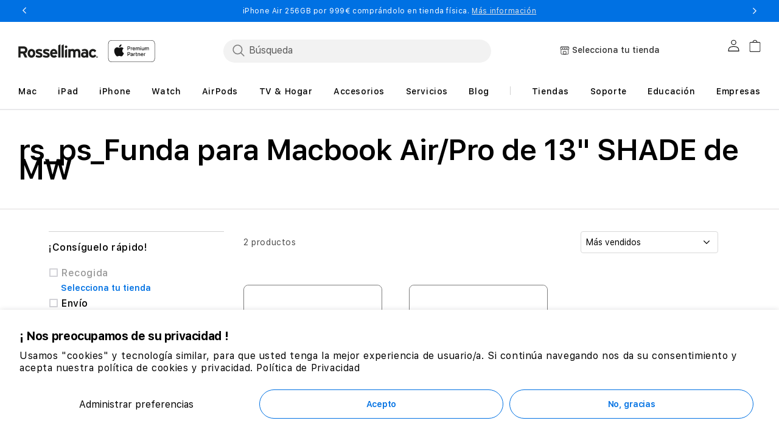

--- FILE ---
content_type: text/html; charset=utf-8
request_url: https://rossellimac.es/collections/rs_ps_funda-para-macbook-air-pro-de-13-shade-de-mw
body_size: 95731
content:
<!doctype html>
<html class="no-js" lang="es">
  
  <head>
<!-- Start of Shoplift scripts -->
<!-- 2025-08-04T16:45:01.5092027Z -->
<style>.shoplift-hide { opacity: 0 !important; }</style>
<style id="sl-preview-bar-hide">#preview-bar-iframe, #PBarNextFrameWrapper { display: none !important; }</style>
<script type="text/javascript">(function(rootPath, template, themeRole, themeId, isThemePreview){ /* Generated on 2026-01-19T10:00:01.0043317Z */var gt=Object.defineProperty;var mt=(R,x,V)=>x in R?gt(R,x,{enumerable:!0,configurable:!0,writable:!0,value:V}):R[x]=V;var w=(R,x,V)=>mt(R,typeof x!="symbol"?x+"":x,V);(function(){"use strict";var R=document.createElement("style");R.textContent=`#shoplift-preview-control{position:fixed;max-width:332px;height:56px;background-color:#141414;z-index:9999;bottom:20px;display:flex;border-radius:8px;box-shadow:13px 22px 7px #0000,9px 14px 7px #00000003,5px 8px 6px #0000000d,2px 4px 4px #00000017,1px 1px 2px #0000001a,0 0 #0000001a;align-items:center;margin:0 auto;left:16px;right:16px;opacity:0;transform:translateY(20px);visibility:hidden;transition:opacity .4s ease-in-out,transform .4s ease-in-out,visibility 0s .4s}#shoplift-preview-control.visible{opacity:1;transform:translateY(0);visibility:visible;transition:opacity .4s ease-in-out,transform .4s ease-in-out,visibility 0s 0s}#shoplift-preview-control *{font-family:Inter,sans-serif;color:#fff;box-sizing:border-box;font-size:16px}#shoplift-preview-variant-title{font-weight:400;line-height:140%;font-size:16px;text-align:start;letter-spacing:-.16px;flex-grow:1;text-wrap:nowrap;overflow:hidden;text-overflow:ellipsis}#shoplift-preview-variant-selector{position:relative;display:block;padding:6px 0;height:100%;min-width:0;flex:1 1 auto}#shoplift-preview-variant-menu-trigger{border:none;cursor:pointer;width:100%;background-color:transparent;padding:0 16px;border-left:1px solid #333;border-right:1px solid #333;height:100%;display:flex;align-items:center;justify-content:start;gap:8px}#shoplift-preview-variant-selector .menu-variant-label{width:24px;height:24px;border-radius:50%;padding:6px;display:flex;justify-content:center;align-items:center;font-size:12px;font-style:normal;font-weight:600;line-height:100%;letter-spacing:-.12px;flex-shrink:0}#shoplift-preview-variant-selector .preview-variant-menu{position:absolute;bottom:110%;transform:translate3d(0,20px,0);visibility:hidden;pointer-events:none;opacity:0;cursor:pointer;background-color:#141414;border:1px solid #141414;border-radius:6px;width:100%;max-height:156px;overflow-y:auto;box-shadow:0 8px 16px #0003;z-index:1;transition:opacity .3s ease-in-out,transform .3s ease-in-out,visibility 0s .3s}#shoplift-preview-variant-selector .preview-variant-menu.preview-variant-menu__visible{visibility:visible;pointer-events:auto;opacity:100;transform:translateZ(0);transition:opacity .3s ease-in-out,transform .3s ease-in-out,visibility 0s 0s}@media screen and (max-width: 400px){#shoplift-preview-variant-selector .preview-variant-menu{position:fixed;left:0;right:0;width:auto;bottom:110%}}#shoplift-preview-variant-selector .preview-variant-menu .preview-variant-menu--item{padding:12px 16px;display:flex;overflow:hidden}#shoplift-preview-variant-selector .preview-variant-menu .preview-variant-menu--item .menu-variant-label{margin-right:6px}#shoplift-preview-variant-selector .preview-variant-menu .preview-variant-menu--item span{overflow:hidden;text-overflow:ellipsis;text-wrap:nowrap;white-space:nowrap;color:#f6f6f6;font-size:14px;font-style:normal;font-weight:500}#shoplift-preview-variant-selector .preview-variant-menu .preview-variant-menu--item:hover{background-color:#545454}#shoplift-preview-variant-selector .preview-variant-menu .preview-variant-menu--item:last-of-type{border-bottom-left-radius:6px;border-bottom-right-radius:6px}#shoplift-preview-variant-selector .preview-variant-menu .preview-variant-menu--item:first-of-type{border-top-left-radius:6px;border-top-right-radius:6px}#shoplift-preview-control div:has(#shoplift-exit-preview-button){padding:0 16px}#shoplift-exit-preview-button{padding:6px 8px;font-weight:500;line-height:75%;border-radius:4px;background-color:transparent;border:none;text-decoration:none}#shoplift-exit-preview-button:hover{cursor:pointer;background-color:#333}`,document.head.appendChild(R);var x=" daum[ /]| deusu/| yadirectfetcher|(?:^|[^g])news(?!sapphire)|(?<! (?:channel/|google/))google(?!(app|/google| pixel))|(?<! cu)bots?(?:\\b|_)|(?<!(?: ya| yandex|^job|inapp;) ?)search|(?<!(?:lib))http|(?<![hg]m)score|@[a-z][\\w-]+\\.|\\(\\)|\\.com|\\b\\d{13}\\b|^<|^[\\w \\.\\-\\(?:\\):]+(?:/v?\\d+(?:\\.\\d+)?(?:\\.\\d{1,10})*?)?(?:,|$)|^[^ ]{50,}$|^\\d+\\b|^\\w+/[\\w\\(\\)]*$|^active|^ad muncher|^amaya|^avsdevicesdk/|^biglotron|^bot|^bw/|^clamav[ /]|^client/|^cobweb/|^custom|^ddg[_-]android|^discourse|^dispatch/\\d|^downcast/|^duckduckgo|^facebook|^getright/|^gozilla/|^hobbit|^hotzonu|^hwcdn/|^jeode/|^jetty/|^jigsaw|^microsoft bits|^movabletype|^mozilla/\\d\\.\\d \\(compatible;?\\)$|^mozilla/\\d\\.\\d \\w*$|^navermailapp|^netsurf|^offline|^owler|^postman|^python|^rank|^read|^reed|^rest|^rss|^snapchat|^space bison|^svn|^swcd |^taringa|^thumbor/|^track|^valid|^w3c|^webbandit/|^webcopier|^wget|^whatsapp|^wordpress|^xenu link sleuth|^yahoo|^yandex|^zdm/\\d|^zoom marketplace/|^{{.*}}$|admin|analyzer|archive|ask jeeves/teoma|bit\\.ly/|bluecoat drtr|browsex|burpcollaborator|capture|catch|check|chrome-lighthouse|chromeframe|classifier|clean|cloud|crawl|cypress/|dareboost|datanyze|dejaclick|detect|dmbrowser|download|evc-batch/|feed|firephp|gomezagent|headless|httrack|hubspot marketing grader|hydra|ibisbrowser|images|insight|inspect|iplabel|ips-agent|java(?!;)|library|mail\\.ru/|manager|measure|neustar wpm|node|nutch|offbyone|optimize|pageburst|pagespeed|parser|perl|phantomjs|pingdom|powermarks|preview|proxy|ptst[ /]\\d|reputation|resolver|retriever|rexx;|rigor|rss\\b|scan|scrape|server|sogou|sparkler/|speedcurve|spider|splash|statuscake|synapse|synthetic|tools|torrent|trace|transcoder|url|virtuoso|wappalyzer|watch|webglance|webkit2png|whatcms/|zgrab",V=/bot|spider|crawl|http|lighthouse/i,D;function W(){if(D instanceof RegExp)return D;try{D=new RegExp(x,"i")}catch{D=V}return D}function J(c){return!!c&&W().test(c)}class M{constructor(){w(this,"timestamp");this.timestamp=new Date}}class Y extends M{constructor(e,i,s){super();w(this,"type");w(this,"testId");w(this,"hypothesisId");this.type=3,this.testId=e,this.hypothesisId=i,this.timestamp=s}}class Z extends M{constructor(e){super();w(this,"type");w(this,"path");this.type=4,this.path=e}}class Q extends M{constructor(e){super();w(this,"type");w(this,"cart");this.type=5,this.cart=e}}class N extends Error{constructor(){super();w(this,"isBot");this.isBot=!0}}function X(c,t,e){for(const i of t.selectors){const s=c.querySelectorAll(i.cssSelector);for(let r=0;r<s.length;r++)e(t.testId,t.hypothesisId)}q(c,t,(i,s,r,n,o)=>o(s,r),e)}function L(c,t,e){for(const i of t.selectors)U(c,t.testId,t.hypothesisId,i,e??(()=>{}));q(c,t,U,e??(()=>{}))}function F(c){return c.urlPatterns.reduce((t,e)=>{switch(e.operator){case"contains":return t+`.*${e}.*`;case"endsWith":return t+`.*${e}`;case"startsWith":return t+`${e}.*`}},"")}function q(c,t,e,i){new MutationObserver(()=>{for(const r of t.selectors)e(c,t.testId,t.hypothesisId,r,i)}).observe(c.documentElement,{childList:!0,subtree:!0})}function U(c,t,e,i,s){const r=c.querySelectorAll(i.cssSelector);for(let n=0;n<r.length;n++){let o=r.item(n);if(o instanceof HTMLElement&&o.dataset.shoplift!==""){o.dataset.shoplift="";for(const a of i.actions.sort(at))o=tt(c,i.cssSelector,o,a)}}return r.length>0&&s?(s(t,e),!0):!1}function tt(c,t,e,i){switch(i.type){case"innerHtml":e.innerHTML=i.value;break;case"attribute":et(e,i.scope,i.value);break;case"css":it(c,t,i.value);break;case"js":st(c,e,i);break;case"copy":return rt(e);case"remove":ot(e);break;case"move":nt(e,parseInt(i.value));break}return e}function et(c,t,e){c.setAttribute(t,e)}function it(c,t,e){var s;const i=c.createElement("style");i.innerHTML=`${t} { ${e} }`,(s=c.getElementsByTagName("head")[0])==null||s.appendChild(i)}function st(c,t,e){Function("document","element",`"use strict"; ${e.value}`)(c,t)}function rt(c){const t=c.cloneNode(!0);if(!c.parentNode)throw"Can't copy node outside of DOM";return c.parentNode.insertBefore(t,c.nextSibling),t}function ot(c){c.remove()}function nt(c,t){if(t===0)return;const e=Array.prototype.slice.call(c.parentElement.children).indexOf(c),i=Math.min(Math.max(e+t,0),c.parentElement.children.length-1);c.parentElement.children.item(i).insertAdjacentElement(t>0?"afterend":"beforebegin",c)}function at(c,t){return z(c)-z(t)}function z(c){return c.type==="copy"||c.type==="remove"?0:1}var k=(c=>(c[c.Template=0]="Template",c[c.Theme=1]="Theme",c[c.UrlRedirect=2]="UrlRedirect",c[c.Script=3]="Script",c[c.Dom=4]="Dom",c[c.Price=5]="Price",c))(k||{});const lt="data:image/svg+xml,%3csvg%20width='12'%20height='12'%20viewBox='0%200%2012%2012'%20fill='none'%20xmlns='http://www.w3.org/2000/svg'%3e%3cpath%20d='M9.96001%207.90004C9.86501%207.90004%209.77001%207.86504%209.69501%207.79004L6.43501%204.53004C6.19501%204.29004%205.80501%204.29004%205.56501%204.53004L2.30501%207.79004C2.16001%207.93504%201.92001%207.93504%201.77501%207.79004C1.63001%207.64504%201.63001%207.40504%201.77501%207.26004L5.03501%204.00004C5.56501%203.47004%206.43001%203.47004%206.96501%204.00004L10.225%207.26004C10.37%207.40504%2010.37%207.64504%2010.225%207.79004C10.15%207.86004%2010.055%207.90004%209.96001%207.90004Z'%20fill='white'/%3e%3c/svg%3e",ct="data:image/svg+xml,%3csvg%20width='14'%20height='24'%20viewBox='0%200%2014%2024'%20fill='none'%20xmlns='http://www.w3.org/2000/svg'%3e%3cpath%20d='M12.3976%2014.5255C12.2833%2013.8788%2012.0498%2013.3024%2011.6952%2012.7961C11.3416%2012.2898%2010.9209%2011.8353%2010.4353%2011.4317C9.94868%2011.0291%209.43546%2010.6488%208.89565%2010.292C8.48487%2010.049%208.09577%209.78565%207.72637%209.50402C7.35697%209.2224%207.08016%208.89503%206.89694%208.51987C6.71273%208.14471%206.67826%207.69533%206.79055%207.1697C6.86345%206.83216%206.97476%206.54647%207.12351%206.31162C7.27324%206.07778%207.47124%205.89986%207.7175%205.77684C7.96377%205.65483%208.21989%205.59383%208.48389%205.59383C8.88087%205.59383%209.17639%205.7016%209.3734%205.91714C9.56943%206.13268%209.68271%206.42345%209.71424%206.78946C9.74576%207.15547%209.72015%207.55401%209.63839%207.98509C9.55663%208.41617%209.43645%208.84724%209.27687%209.27934L13.5127%208.80149C13.9638%207.52656%2014.1017%206.42447%2013.9264%205.49725C13.751%204.56901%2013.2664%203.85122%2012.4724%203.34491C12.239%203.19648%2011.9779%203.07041%2011.6893%202.96569L12.0026%201.50979L9.86397%200L7.3875%201.50979L7.11169%202.78878C6.65166%202.8874%206.21724%203.01957%205.8114%203.19038C4.85292%203.594%204.06684%204.15115%203.45117%204.86385C2.83452%205.57655%202.42571%206.40108%202.22378%207.33847C2.06616%208.06947%202.04942%208.70796%202.17551%209.25087C2.30061%209.7948%202.52028%2010.2828%202.8355%2010.7139C3.14974%2011.145%203.51816%2011.5344%203.93977%2011.881C4.36039%2012.2288%204.782%2012.5521%205.20164%2012.851C5.68334%2013.1702%206.13844%2013.5169%206.56497%2013.8921C6.99052%2014.2672%207.31954%2014.7125%207.55004%2015.228C7.78055%2015.7445%207.81502%2016.3769%207.65347%2017.1262C7.56482%2017.5389%207.43676%2017.8765%207.27028%2018.1388C7.10381%2018.4011%206.89596%2018.5983%206.64772%2018.7295C6.3985%2018.8606%206.12071%2018.9267%205.8114%2018.9267C5.21641%2018.9267%204.79776%2018.6034%204.62833%2018.1632C4.4589%2017.7229%204.47367%2017.2583%204.60075%2016.5639C4.72782%2015.8705%205.05092%2015.1395%205.37107%2014.3699H1.17665C1.17665%2014.3699%200.207341%2016.1115%200.0310135%2017.6762C-0.0655232%2018.5302%200.0635208%2019.2653%200.41519%2019.8844C0.76686%2020.5036%201.33032%2020.9814%202.10655%2021.319C2.39222%2021.443%202.7104%2021.5447%203.05813%2021.623L2.54589%2024H7.17473L7.7047%2021.5386C8.08493%2021.442%208.43857%2021.3231%208.76562%2021.1787C9.73985%2020.7476%2010.52%2020.1427%2011.1071%2019.3649C11.6932%2018.5871%2012.0873%2017.7291%2012.2892%2016.7917C12.4744%2015.9295%2012.5099%2015.1741%2012.3966%2014.5275L12.3976%2014.5255Z'%20fill='white'/%3e%3c/svg%3e";async function dt(c){let t=c.replace(/-/g,"+").replace(/_/g,"/");for(;t.length%4;)t+="=";const e=atob(t),i=Uint8Array.from(e,n=>n.charCodeAt(0)),s=new Blob([i]).stream().pipeThrough(new DecompressionStream("gzip")),r=await new Response(s).text();return JSON.parse(r)}function O(c,t){return typeof t=="string"&&/\d{4}-\d{2}-\d{2}T\d{2}:\d{2}:\d{2}.\d+(?:Z|[+-]\d+)/.test(t)?new Date(t):t}function H(c,t){return t}function E(c,t=!1,e=!1,i=","){const s=c/100;if(e){const n=Math.round(s).toLocaleString("en-US");return i!==","?n.replace(/,/g,i):n}else{const r=t?",":".",n=s.toFixed(2).split("."),o=parseInt(n[0],10),a=n[1]??"00",l=o.toLocaleString("en-US");return i!==","?`${l.replace(/,/g,i)}${r}${a}`:t?`${l.replace(/,/g,".")}${r}${a}`:`${l}${r}${a}`}}function $(c,t,e,i){const s=t.replace("{{amount}}",E(c,!1,!1)).replace("{{amount_no_decimals}}",E(c,!1,!0)).replace("{{amount_with_comma_separator}}",E(c,!0,!1)).replace("{{amount_no_decimals_with_comma_separator}}",E(c,!0,!0)).replace("{{amount_with_space_separator}}",E(c,!1,!1," ")).replace("{{amount_no_decimals_with_space_separator}}",E(c,!1,!0," ")).replace("{{amount_with_apostrophe_separator}}",E(c,!1,!1,"'")).replace("{{amount_no_decimals_with_apostrophe_separator}}",E(c,!1,!0,"'")).replace("{{amount_with_period_and_space_separator}}",E(c,!1,!1,". ")).replace("{{amount_no_decimals_with_period_and_space_separator}}",E(c,!1,!0,". "));return i?`${s} ${e}`:s}function B(c){return c.replace(/[^\d.,\s-]/g,"").trim()}function ht(c){const t=new Map;for(const[e,i,s]of c.v)t.set(e,{priceInCents:i,compareAtPriceInCents:s});return t}function pt(c,t,e,i){const{priceInCents:s,compareAtPriceInCents:r}=e,{mf:n,c:o,cce:a}=i;if(c.getAttribute("data-sl-attribute-p")===t)c.innerHTML=$(s,n,o,a);else if(c.getAttribute("data-sl-attribute-cap")===t)r<=0||r<=s?c.remove():c.innerHTML=$(r,n,o,a);else if(c.getAttribute("data-sl-attribute-discount")===t&&!(r<=0||r<=s)){const h=Math.round((r-s)/r*100),u=B($(r-s,n,o,!1)),p=c.getAttribute("data-sl-format")||"percent";p==="percent"?c.textContent=`-${h}%`:p==="amount"?c.textContent=`-${u}`:p==="both"&&(c.textContent=`-${h}% (-${u})`)}}function ut(c){const t=[],e={id:"url-pattern",operator:"contains",value:"/"};for(const[i,s,r]of c.v){t.push({id:`p-${i}`,cssSelector:`[data-sl-attribute-p="${i}"]`,urlPatterns:[e],actions:[{id:`p-action-${i}`,type:"innerHtml",scope:"price",value:$(s,c.mf,c.c,c.cce)}]});const n=r<=0||r<=s;if(t.push({id:`cap-${i}`,cssSelector:`[data-sl-attribute-cap="${i}"]`,urlPatterns:[e],actions:[{id:`cap-action-${i}`,type:n?"remove":"innerHtml",scope:"compare-at-price",value:n?"":$(r,c.mf,c.c,c.cce)}]}),!n&&r>s){const o=Math.round((r-s)/r*100),a=B($(r-s,c.mf,c.c,!1));t.push({id:`d-${i}`,cssSelector:`[data-sl-attribute-discount="${i}"]`,urlPatterns:[e],actions:[{id:`d-action-${i}`,type:"js",scope:null,value:`(function(doc, el) {              var format = el.getAttribute('data-sl-format') || 'percent';              if (format === 'percent') {                el.textContent = '-${o}%';              } else if (format === 'amount') {                el.textContent = '-${a}';              } else if (format === 'both') {                el.textContent = '-${o}% (-${a})';              }            })`}]})}}return t}let G=!1;class ft{constructor(t,e,i,s,r,n,o,a,l,h,u){w(this,"DATA_SL_ATTRIBUTE_P","data-sl-attribute-p");w(this,"DATA_SL_TEST_ID","data-sl-test-id");w(this,"VIEWPORT_TRACK_THRESHOLD",.5);w(this,"temporarySessionKey","Shoplift_Session");w(this,"essentialSessionKey","Shoplift_Essential");w(this,"analyticsSessionKey","Shoplift_Analytics");w(this,"priceSelectorsSessionKey","Shoplift_PriceSelectors");w(this,"legacySessionKey");w(this,"cssHideClass");w(this,"testConfigs");w(this,"inactiveTestConfigs");w(this,"testsFilteredByAudience");w(this,"sendPageView");w(this,"shopliftDebug");w(this,"gaConfig");w(this,"getCountryTimeout");w(this,"state");w(this,"shopifyAnalyticsId");w(this,"cookie",document.cookie);w(this,"isSyncing",!1);w(this,"isSyncingGA",!1);w(this,"fetch");w(this,"localStorageSet");w(this,"localStorageGet");w(this,"sessionStorageSet",window.sessionStorage.setItem.bind(window.sessionStorage));w(this,"sessionStorageGet",window.sessionStorage.getItem.bind(window.sessionStorage));w(this,"urlParams",new URLSearchParams(window.location.search));w(this,"device");w(this,"logHistory");w(this,"activeViewportObservers",new Map);w(this,"_priceTestProductIds",null);this.shop=t,this.host=e,this.eventHost=i,this.disableReferrerOverride=a,this.logHistory=[],this.legacySessionKey=`SHOPLIFT_SESSION_${this.shop}`,this.cssHideClass=s?"shoplift-hide":"",this.testConfigs=h.map(d=>({...d,startAt:new Date(d.startAt),statusHistory:d.statusHistory.map(v=>({...v,createdAt:new Date(v.createdAt)}))})),this.inactiveTestConfigs=u,this.sendPageView=!!r,this.shopliftDebug=n===!0,this.gaConfig=o!=={"sendEvents":false,"mode":"gtag"}?o:{sendEvents:!1},this.fetch=window.fetch.bind(window),this.localStorageSet=window.localStorage.setItem.bind(window.localStorage),this.localStorageGet=window.localStorage.getItem.bind(window.localStorage);const p=this.getDeviceType();this.device=p!=="tablet"?p:"mobile",this.state=this.loadState(),this.shopifyAnalyticsId=this.getShopifyAnalyticsId(),this.testsFilteredByAudience=h.filter(d=>d.status=="active"),this.getCountryTimeout=l===1000?1e3:l,this.log("State Loaded",JSON.stringify(this.state))}deriveCategoryFromExistingTests(){if(!this.state.temporary.testCategory&&this.state.essential.visitorTests.length>0){const t=this.state.essential.visitorTests.some(e=>{if(!e.hypothesisId)return!1;const i=this.getHypothesis(e.hypothesisId);return i&&["theme","basicScript","price"].includes(i.type)});this.state.temporary.testCategory=t?"global":"conditional",this.persistTemporaryState(),this.log("Derived test category from existing visitorTests: %s",this.state.temporary.testCategory)}}async init(){var t;try{if(this.log("Shoplift script initializing"),window.Shopify&&window.Shopify.designMode){this.log("Skipping script for design mode");return}if(window.location.href.includes("slScreenshot=true")){this.log("Skipping script for screenshot");return}if(window.location.hostname.endsWith(".edgemesh.com")){this.log("Skipping script for preview");return}if(window.location.href.includes("isShopliftMerchant")){const i=this.urlParams.get("isShopliftMerchant")==="true";this.log("Setting merchant session to %s",i),this.state.temporary.isMerchant=i,this.persistTemporaryState()}if(this.state.temporary.isMerchant){this.log("Setting up preview for merchant"),typeof window.shoplift!="object"&&this.setShopliftStub(),this.state.temporary.previewConfig||this.hidePage(),await this.initPreview(),(t=document.querySelector("#sl-preview-bar-hide"))==null||t.remove();return}if(this.state.temporary.previewConfig=void 0,J(navigator.userAgent))return;if(navigator.userAgent.includes("Chrome/118")){this.log("Random: %o",[Math.random(),Math.random(),Math.random()]);const i=await this.makeRequest({url:`${this.eventHost}/api/v0/events/ip`,method:"get"}).then(s=>s==null?void 0:s.json());this.log(`IP: ${i}`),this.makeRequest({url:`${this.eventHost}/api/v0/logs`,method:"post",data:JSON.stringify(this.debugState(),H)}).catch()}if(this.shopifyAnalyticsId=this.getShopifyAnalyticsId(),this.monitorConsentChange(),this.checkForThemePreview())return;if(!this.disableReferrerOverride&&this.state.temporary.originalReferrer!=null){this.log(`Overriding referrer from '${document.referrer}' to '${this.state.temporary.originalReferrer}'`);const i=this.state.temporary.originalReferrer;delete this.state.temporary.originalReferrer,this.persistTemporaryState(),Object.defineProperty(document,"referrer",{get:()=>i,enumerable:!0,configurable:!0})}if(await this.refreshVisitor(this.shopifyAnalyticsId),await this.handleVisitorTest()){this.log("Redirecting for visitor test");return}this.setShoplift(),this.showPage(),this.ensureCartAttributesForExistingPriceTests(!1),await this.finalize(),console.log("SHOPLIFT SCRIPT INITIALIZED!")}catch(e){if(e instanceof N)return;throw e}finally{typeof window.shoplift!="object"&&this.setShopliftStub()}}getVariantColor(t){switch(t){case"a":return{text:"#141414",bg:"#E2E2E2"};case"b":return{text:"rgba(255, 255, 255, 1)",bg:"rgba(37, 99, 235, 1)"}}}getDefaultVariantTitle(t){return t.title?t.title:t.type==="price"?t.isControl?"Original prices":"Variant prices":t.isControl?"Original":"Untitled variant "+t.label.toUpperCase()}async initPreview(){const t=this.urlParams.get("previewConfig");if(t){this.state.temporary.previewConfig=void 0,this.log("Setting up the preview"),this.log("Found preview config, writing to temporary state");const e=await dt(t);if(this.state.temporary.previewConfig=e,this.state.temporary.previewConfig.testTypeCategory===k.Price){this.hidePage(!0);const s=this.state.temporary.previewConfig;let r=`${this.host}/api/dom-selectors/${s.storeId}/${s.testId}/${s.isDraft||!1}`;s.shopifyProductId&&(r+=`?productId=${s.shopifyProductId}`);const n=await this.makeJsonRequest({method:"get",url:r}).catch(o=>(this.log("Error getting domSelectors",o),null));s.variants.forEach(o=>{var a;return o.domSelectors=(a=n[o.id])==null?void 0:a.domSelectors})}this.persistTemporaryState();const i=new URL(window.location.toString());i.searchParams.delete("previewConfig"),this.queueRedirect(i)}else if(this.state.temporary.previewConfig){this.showPage();const e=this.state.temporary.previewConfig;e.testTypeCategory===k.Template&&this.handleTemplatePreview(e)&&this.initPreviewControls(e),e.testTypeCategory===k.UrlRedirect&&this.handleUrlPreview(e)&&this.initPreviewControls(e),e.testTypeCategory===k.Script&&this.handleScriptPreview(e)&&this.initPreviewControls(e),e.testTypeCategory===k.Price&&await this.handlePricePreview(e)&&this.initPreviewControls(e)}}initPreviewControls(t){document.addEventListener("DOMContentLoaded",()=>{const e=t.variants.find(v=>v.id===t.currentVariant),i=(e==null?void 0:e.label)||"a",s=t.variants,r=document.createElement("div");r.id="shoplift-preview-control";const n=document.createElement("div"),o=document.createElement("img");o.src=ct,o.height=24,o.width=14,n.style.padding="0 16px",n.style.lineHeight="100%",n.appendChild(o),r.appendChild(n);const a=document.createElement("div");a.id="shoplift-preview-variant-selector";const l=document.createElement("button");l.id="shoplift-preview-variant-menu-trigger";const h=document.createElement("div");h.className="menu-variant-label",h.style.backgroundColor=this.getVariantColor(i).bg,h.style.color=this.getVariantColor(i).text,h.innerText=i.toUpperCase(),l.appendChild(h);const u=document.createElement("span");if(u.id="shoplift-preview-variant-title",u.innerText=e?this.getDefaultVariantTitle(e):"Untitled variant "+i.toUpperCase(),l.appendChild(u),s.length>1){const v=document.createElement("img");v.src=lt,v.width=12,v.height=12,v.style.height="12px",v.style.width="12px",l.appendChild(v);const T=document.createElement("div");T.className="preview-variant-menu";for(const m of t.variants.filter(C=>C.id!==t.currentVariant)){const C=document.createElement("div");C.className="preview-variant-menu--item";const A=document.createElement("div");A.className="menu-variant-label",A.style.backgroundColor=this.getVariantColor(m.label).bg,A.style.color=this.getVariantColor(m.label).text,A.style.flexShrink="0",A.innerText=m.label.toUpperCase(),C.appendChild(A);const y=document.createElement("span");y.innerText=this.getDefaultVariantTitle(m),C.appendChild(y),C.addEventListener("click",()=>{this.pickVariant(m.id)}),T.appendChild(C)}a.appendChild(T),l.addEventListener("click",()=>{T.className!=="preview-variant-menu preview-variant-menu__visible"?T.classList.add("preview-variant-menu__visible"):T.classList.remove("preview-variant-menu__visible")}),document.addEventListener("click",m=>{m.target instanceof Element&&!l.contains(m.target)&&T.className==="preview-variant-menu preview-variant-menu__visible"&&T.classList.remove("preview-variant-menu__visible")})}else l.style.pointerEvents="none",h.style.margin="0";a.appendChild(l),r.appendChild(a);const p=document.createElement("div"),d=document.createElement("button");d.id="shoplift-exit-preview-button",d.innerText="Exit",p.appendChild(d),d.addEventListener("click",()=>{this.exitPreview()}),r.appendChild(p),document.body.appendChild(r),requestAnimationFrame(()=>{r.classList.add("visible")})}),this.ensureCartAttributesForExistingPriceTests(!0)}pickVariant(t){var e,i,s,r;if(this.state.temporary.previewConfig){const n=this.state.temporary.previewConfig,o=new URL(window.location.toString());if(n.testTypeCategory===k.UrlRedirect){const a=(e=n.variants.find(l=>l.id===n.currentVariant))==null?void 0:e.redirectUrl;if(o.pathname===a){const l=(i=n.variants.find(h=>h.id===t))==null?void 0:i.redirectUrl;l&&(o.pathname=l)}}if(n.testTypeCategory===k.Template){const a=(s=n.variants.find(l=>l.id===n.currentVariant))==null?void 0:s.pathName;if(a&&o.pathname===a){const l=(r=n.variants.find(h=>h.id===t))==null?void 0:r.pathName;l&&l!==a&&(o.pathname=l)}}n.currentVariant=t,this.persistTemporaryState(),this.queueRedirect(o)}}exitPreview(){var e,i,s,r;const t=new URL(window.location.toString());if(((e=this.state.temporary.previewConfig)==null?void 0:e.testTypeCategory)===k.Template&&t.searchParams.delete("view"),((i=this.state.temporary.previewConfig)==null?void 0:i.testTypeCategory)===k.Script&&t.searchParams.delete("slVariant"),((s=this.state.temporary.previewConfig)==null?void 0:s.testTypeCategory)===k.UrlRedirect){const o=this.state.temporary.previewConfig.variants.filter(l=>!l.isControl&&l.redirectUrl!==null).map(l=>l.redirectUrl),a=(r=this.state.temporary.previewConfig.variants.find(l=>l.label==="a"))==null?void 0:r.redirectUrl;o.includes(t.pathname)&&a&&(t.pathname=a)}this.state.temporary.previewConfig=void 0,this.persistTemporaryState(),this.hidePage(),this.queueRedirect(t)}handleTemplatePreview(t){const e=t.currentVariant,i=t.variants.find(a=>a.id===e);if(!i)return!1;const s=t.variants.find(a=>a.isControl);if(!s)return!1;this.log("Setting up template preview for type",s.type);const r=new URL(window.location.toString()),n=r.searchParams.get("view"),o=i.type===s.type;return!o&&!i.isControl&&template.suffix===s.affix&&this.typeFromTemplate()===s.type&&i.pathName!==null?(this.log("Hit control template type, redirecting to the variant url"),this.hidePage(),r.pathname=i.pathName,this.queueRedirect(r),!0):(!i.isControl&&this.typeFromTemplate()==i.type&&template.suffix===s.affix&&o&&n!==(i.affix||"__DEFAULT__")&&(this.log("Template type and affix match control, updating the view param"),r.searchParams.delete("view"),this.log("Setting the new viewParam to",i.affix||"__DEFAULT__"),this.hidePage(),r.searchParams.set("view",i.affix||"__DEFAULT__"),this.queueRedirect(r)),n!==null&&n!==i.affix&&(r.searchParams.delete("view"),this.hidePage(),this.queueRedirect(r)),!0)}handleUrlPreview(t){var n;const e=t.currentVariant,i=t.variants.find(o=>o.id===e),s=(n=t.variants.find(o=>o.isControl))==null?void 0:n.redirectUrl;if(!i)return!1;this.log("Setting up URL redirect preview");const r=new URL(window.location.toString());return r.pathname===s&&!i.isControl&&i.redirectUrl!==null&&(this.log("Url matches control, redirecting"),this.hidePage(),r.pathname=i.redirectUrl,this.queueRedirect(r)),!0}handleScriptPreview(t){const e=t.currentVariant,i=t.variants.find(n=>n.id===e);if(!i)return!1;this.log("Setting up script preview");const s=new URL(window.location.toString());return s.searchParams.get("slVariant")!==i.id&&(this.log("current id doesn't match the variant, redirecting"),s.searchParams.delete("slVariant"),this.log("Setting the new slVariantParam"),this.hidePage(),s.searchParams.set("slVariant",i.id),this.queueRedirect(s)),!0}async handlePricePreview(t){const e=t.currentVariant,i=t.variants.find(s=>s.id===e);return i?(this.log("Setting up price preview"),i.domSelectors&&i.domSelectors.length>0&&(L(document,{testId:t.testId,hypothesisId:i.id,selectors:i.domSelectors}),this.ensureCartAttributesForExistingPriceTests(!0)),!0):!1}async finalize(){const t=await this.getCartState();t!==null&&this.queueCartUpdate(t),this.pruneStateAndSave(),await this.syncAllEvents()}setShoplift(){this.log("Setting up public API");const e=this.urlParams.get("slVariant")==="true",i=e?null:this.urlParams.get("slVariant");window.shoplift={isHypothesisActive:async s=>{if(this.log("Script checking variant for hypothesis '%s'",s),e)return this.log("Forcing variant for hypothesis '%s'",s),!0;if(i!==null)return this.log("Forcing hypothesis '%s'",i),s===i;const r=this.testConfigs.find(o=>o.hypotheses.some(a=>a.id===s));if(!r)return this.log("No test found for hypothesis '%s'",s),!1;const n=this.state.essential.visitorTests.find(o=>o.testId===r.id);return n?(this.log("Active visitor test found",s),n.hypothesisId===s):(await this.manuallySplitVisitor(r),this.testConfigs.some(o=>o.hypotheses.some(a=>a.id===s&&this.state.essential.visitorTests.some(l=>l.hypothesisId===a.id))))},setAnalyticsConsent:async s=>{await this.onConsentChange(s,!0)},getVisitorData:()=>({visitor:this.state.analytics.visitor,visitorTests:this.state.essential.visitorTests.filter(s=>!s.isInvalid).map(s=>{const{shouldSendToGa:r,savedAt:n,...o}=s;return o})})}}setShopliftStub(){this.log("Setting up stubbed public API");const e=this.urlParams.get("slVariant")==="true",i=e?null:this.urlParams.get("slVariant");window.shoplift={isHypothesisActive:s=>Promise.resolve(e||s===i),setAnalyticsConsent:()=>Promise.resolve(),getVisitorData:()=>({visitor:null,visitorTests:[]})}}async manuallySplitVisitor(t){this.log("Starting manual split for test '%s'",t.id),await this.handleVisitorTest([t]),this.saveState(),this.syncAllEvents()}async handleVisitorTest(t){await this.filterTestsByAudience(this.testConfigs,this.state.analytics.visitor??this.buildBaseVisitor(),this.state.essential.visitorTests),this.deriveCategoryFromExistingTests(),this.clearStaleReservations();let e=t?t.filter(i=>this.testsFilteredByAudience.some(s=>s.id===i.id)):[...this.testsForUrl(this.testsFilteredByAudience),...this.domTestsForUrl(this.testsFilteredByAudience)];try{if(e.length===0)return this.log("No tests found"),!1;this.log("Checking for existing visitor test on page");const i=this.getCurrentVisitorHypothesis(e);if(i){this.log("Found current visitor test");const a=this.considerRedirect(i);return a&&(this.log("Redirecting for current visitor test"),this.redirect(i)),a}const s=this.getReservationForCurrentPage();if(s){this.log("Found matching reservation for current page: %s",s.testId);const a=this.getHypothesis(s.hypothesisId);if(a){a.type!=="price"&&this.realizeReservationForCriteria(s.entryCriteriaKey);const l=this.considerRedirect(a);return l&&this.redirect(a),l}}this.log("No active test relation for test page");const r=this.testsForUrl(this.inactiveTestConfigs.filter(a=>this.testIsPaused(a)&&a.hypotheses.some(l=>this.state.essential.visitorTests.some(h=>h.hypothesisId===l.id)))).map(a=>a.id);if(r.length>0)return this.log("Visitor has paused tests for test page, skipping test assignment: %o",r),!1;if(!this.state.temporary.testCategory){const a=this.testsFilteredByAudience.filter(h=>this.isGlobalEntryCriteria(this.getEntryCriteriaKey(h))),l=this.testsFilteredByAudience.filter(h=>!this.isGlobalEntryCriteria(this.getEntryCriteriaKey(h)));if(this.log("Category dice roll - global tests: %o, conditional tests: %o",a.map(h=>({id:h.id,title:h.title,criteria:this.getEntryCriteriaKey(h)})),l.map(h=>({id:h.id,title:h.title,criteria:this.getEntryCriteriaKey(h)}))),a.length>0&&l.length>0){const h=a.length,u=l.length,p=h+u,d=Math.random()*p;this.state.temporary.testCategory=d<h?"global":"conditional",this.log("Category dice roll: rolled %.2f of %d (global weight: %d, conditional weight: %d), selected '%s'",d,p,h,u,this.state.temporary.testCategory)}else a.length>0?(this.state.temporary.testCategory="global",this.log("Only global tests available, setting category to global")):(this.state.temporary.testCategory="conditional",this.log("Only conditional tests available, setting category to conditional"));this.persistTemporaryState()}const n=this.state.temporary.testCategory;if(this.log("Visitor test category: %s",n),n==="global"){const a=this.testsFilteredByAudience.filter(l=>!this.isGlobalEntryCriteria(this.getEntryCriteriaKey(l)));for(const l of a)this.markTestAsBlocked(l,"category:global");e=e.filter(l=>this.isGlobalEntryCriteria(this.getEntryCriteriaKey(l)))}else{const a=this.testsFilteredByAudience.filter(l=>this.isGlobalEntryCriteria(this.getEntryCriteriaKey(l)));for(const l of a)this.markTestAsBlocked(l,"category:conditional");e=e.filter(l=>!this.isGlobalEntryCriteria(this.getEntryCriteriaKey(l)))}if(e.length===0)return this.log("No tests remaining after category filter"),!1;this.createReservations(e);const o=this.getReservationForCurrentPage();if(o&&!o.isRealized){const a=this.getHypothesis(o.hypothesisId);if(a){a.type!=="price"&&this.realizeReservationForCriteria(o.entryCriteriaKey);const l=this.considerRedirect(a);return l&&(this.log("Redirecting for new test"),this.redirect(a)),l}}return!1}finally{this.includeInDomTests(),this.saveState()}}includeInDomTests(){this.applyControlForAudienceFilteredPriceTests();const t=this.getDomTestsForCurrentUrl(),e=this.getVisitorDomHypothesis(t);for(const i of t){this.log("Evaluating dom test '%s'",i.id);const s=i.hypotheses.some(d=>d.type==="price");if(this.state.essential.visitorTests.find(d=>d.testId===i.id&&d.isInvalid&&!d.hypothesisId)){if(this.log("Visitor is blocked from test '%s', applying control prices if price test",i.id),s){const d=i.hypotheses.find(v=>v.isControl);d!=null&&d.priceData&&(this.applyPriceTestWithMapLookup(i.id,d,[d],()=>{this.log("Control prices applied for blocked visitor, no metrics tracked")}),this.updatePriceTestHiddenInputs(i.id,"control",!1))}continue}const n=this.getReservationForTest(i.id);let o=null,a=!1;const l=e.find(d=>i.hypotheses.some(v=>d.id===v.id));if(n)o=this.getHypothesis(n.hypothesisId)??null,this.log("Using reserved hypothesis '%s' for test '%s'",n.hypothesisId,i.id);else if(l)o=l,this.log("Using existing hypothesis assignment for test '%s'",i.id);else if(s){const d=this.visitorActiveTestTypeWithReservations();d?(a=!0,this.log("Visitor already in test type '%s', treating as non-test for price test '%s'",d,i.id)):o=this.pickHypothesis(i)}else o=this.pickHypothesis(i);if(a&&s){const d=i.hypotheses.find(v=>v.isControl);d!=null&&d.priceData&&(this.log("Applying control prices for non-test visitor on price test '%s' (Map-based)",i.id),this.applyPriceTestWithMapLookup(i.id,d,[d],()=>{this.log("Control prices applied for non-test visitor, no metrics tracked")}),this.updatePriceTestHiddenInputs(i.id,"control",!1));continue}if(!o){this.log("Failed to pick hypothesis for test");continue}const h=i.bayesianRevision??4,u=o.type==="price",p=h>=5;if(u&&p){if(this.log(`Price test with Map-based lookup (v${h}): ${i.id}`),!o.priceData){this.log("No price data for hypothesis '%s', skipping",o.id);continue}const d=o.isControl?"control":"variant";this.log(`Setting up Map-based price test for ${d} (test: ${i.id})`),this.applyPriceTestWithMapLookup(i.id,o,i.hypotheses,v=>{const T=this.getReservationForTest(v);T&&!T.isRealized&&T.entryCriteriaKey?this.realizeReservationForCriteria(T.entryCriteriaKey):this.queueAddVisitorToTest(v,o),this.saveState(),this.queuePageView(window.location.pathname),this.syncAllEvents()});continue}if(u&&!p){this.log(`Price test without viewport tracking (v${h}): ${i.id}`);const d=this.getDomSelectorsForHypothesis(o);if(d.length===0)continue;L(document,{testId:i.id,hypothesisId:o.id,selectors:d},v=>{this.queueAddVisitorToTest(v,o),this.saveState(),this.queuePageView(window.location.pathname),this.syncAllEvents()});continue}if(!o.domSelectors||o.domSelectors.length===0){this.log("No selectors found, skipping hypothesis");continue}L(document,{testId:i.id,hypothesisId:o.id,selectors:o.domSelectors},d=>{this.queueAddVisitorToTest(d,o),this.saveState(),this.queuePageView(window.location.pathname),this.syncAllEvents()})}}considerRedirect(t){if(this.log("Considering redirect for hypothesis '%s'",t.id),t.isControl)return this.log("Skipping redirect for control"),!1;if(t.type==="basicScript"||t.type==="manualScript")return this.log("Skipping redirect for script test"),!1;const e=this.state.essential.visitorTests.find(n=>n.hypothesisId===t.id),i=new URL(window.location.toString()),r=new URLSearchParams(window.location.search).get("view");if(t.type==="theme"){if(!(t.themeId===themeId)){if(this.log("Theme id '%s' is not hypothesis theme ID '%s'",t.themeId,themeId),e&&e.themeId!==t.themeId&&(e.themeId===themeId||!this.isThemePreview()))this.log("On old theme, redirecting and updating local visitor"),e.themeId=t.themeId;else if(this.isThemePreview())return this.log("On non-test theme, skipping redirect"),!1;return this.log("Hiding page to redirect for theme test"),this.hidePage(),!0}return!1}else if(t.type!=="dom"&&t.type!=="price"&&t.affix!==template.suffix&&t.affix!==r||t.redirectPath&&!i.pathname.endsWith(t.redirectPath))return this.log("Hiding page to redirect for template test"),this.hidePage(),!0;return this.log("Not redirecting"),!1}redirect(t){if(this.log("Redirecting to hypothesis '%s'",t.id),t.isControl)return;const e=new URL(window.location.toString());if(e.searchParams.delete("view"),t.redirectPath){const i=RegExp("^(/w{2}-w{2})/").exec(e.pathname);if(i&&i.length>1){const s=i[1];e.pathname=`${s}${t.redirectPath}`}else e.pathname=t.redirectPath}else t.type==="theme"?(e.searchParams.set("_ab","0"),e.searchParams.set("_fd","0"),e.searchParams.set("_sc","1"),e.searchParams.set("preview_theme_id",t.themeId.toString())):t.type!=="urlRedirect"&&e.searchParams.set("view",t.affix);this.queueRedirect(e)}async refreshVisitor(t){if(t===null||!this.state.essential.isFirstLoad||!this.testConfigs.some(i=>i.visitorOption!=="all"))return;this.log("Refreshing visitor"),this.hidePage();const e=await this.getVisitor(t);e&&e.id&&this.updateLocalVisitor(e)}buildBaseVisitor(){return{shopifyAnalyticsId:this.shopifyAnalyticsId,device:this.device,country:null,...this.state.essential.initialState}}getInitialState(){const t=this.getUTMValue("utm_source")??"",e=this.getUTMValue("utm_medium")??"",i=this.getUTMValue("utm_campaign")??"",s=this.getUTMValue("utm_content")??"",r=window.document.referrer,n=this.device;return{createdAt:new Date,utmSource:t,utmMedium:e,utmCampaign:i,utmContent:s,referrer:r,device:n}}checkForThemePreview(){var t,e;return this.log("Checking for theme preview"),window.location.hostname.endsWith(".shopifypreview.com")?(this.log("on shopify preview domain"),this.clearThemeBar(!0,!1,this.state),(t=document.querySelector("#sl-preview-bar-hide"))==null||t.remove(),!1):this.isThemePreview()?this.state.essential.visitorTests.some(i=>i.isThemeTest&&i.hypothesisId!=null&&this.getHypothesis(i.hypothesisId)&&i.themeId===themeId)?(this.log("On active theme test, removing theme bar"),this.clearThemeBar(!1,!0,this.state),!1):this.state.essential.visitorTests.some(i=>i.isThemeTest&&i.hypothesisId!=null&&!this.getHypothesis(i.hypothesisId)&&i.themeId===themeId)?(this.log("Visitor is on an inactive theme test, redirecting to main theme"),this.redirectToMainTheme(),!0):this.state.essential.isFirstLoad?(this.log("No visitor found on theme preview, redirecting to main theme"),this.redirectToMainTheme(),!0):this.inactiveTestConfigs.some(i=>i.hypotheses.some(s=>s.themeId===themeId))?(this.log("Current theme is an inactive theme test, redirecting to main theme"),this.redirectToMainTheme(),!0):this.testConfigs.some(i=>i.hypotheses.some(s=>s.themeId===themeId))?(this.log("Falling back to clearing theme bar"),this.clearThemeBar(!1,!0,this.state),!1):(this.log("No tests on current theme, skipping script"),this.clearThemeBar(!0,!1,this.state),(e=document.querySelector("#sl-preview-bar-hide"))==null||e.remove(),!0):(this.log("Not on theme preview"),this.clearThemeBar(!0,!1,this.state),!1)}redirectToMainTheme(){this.hidePage();const t=new URL(window.location.toString());t.searchParams.set("preview_theme_id",""),this.queueRedirect(t)}testsForUrl(t){const e=new URL(window.location.href),i=this.typeFromTemplate();return t.filter(s=>s.hypotheses.some(r=>r.type!=="dom"&&r.type!=="price"&&(r.isControl&&r.type===i&&r.affix===template.suffix||r.type==="theme"||r.isControl&&r.type==="urlRedirect"&&r.redirectPath&&e.pathname.endsWith(r.redirectPath)||r.type==="basicScript"))&&(s.ignoreTestViewParameterEnforcement||!e.searchParams.has("view")||s.hypotheses.map(r=>r.affix).includes(e.searchParams.get("view")??"")))}domTestsForUrl(t){const e=new URL(window.location.href);return t.filter(i=>i.hypotheses.some(s=>s.type!=="dom"&&s.type!=="price"?!1:s.type==="price"&&s.priceData&&s.priceData.v.length>0?!0:s.domSelectors&&s.domSelectors.some(r=>new RegExp(F(r)).test(e.toString()))))}async filterTestsByAudience(t,e,i){const s=[];let r=e.country;!r&&t.some(n=>n.requiresCountry&&!i.some(o=>o.testId===n.id))&&(this.log("Hiding page to check geoip"),this.hidePage(),r=await this.makeJsonRequest({method:"get",url:`${this.eventHost}/api/v0/visitors/get-country`,signal:AbortSignal.timeout(this.getCountryTimeout)}).catch(n=>(this.log("Error getting country",n),null)));for(const n of t){if(this.log("Checking audience for test '%s'",n.id),this.state.essential.visitorTests.some(l=>l.testId===n.id&&l.hypothesisId==null)){console.log(`Skipping blocked test '${n.id}'`);continue}const o=this.visitorCreatedDuringTestActive(n.statusHistory);(i.some(l=>l.testId===n.id&&(n.device==="all"||n.device===e.device&&n.device===this.device))||this.isTargetAudience(n,e,o,r))&&(this.log("Visitor is in audience for test '%s'",n.id),s.push(n))}this.testsFilteredByAudience=s}isTargetAudience(t,e,i,s){const r=this.getChannel(e);return(t.device==="all"||t.device===e.device&&t.device===this.device)&&(t.visitorOption==="all"||t.visitorOption==="new"&&i||t.visitorOption==="returning"&&!i)&&(t.targetAudiences.length===0||t.targetAudiences.reduce((n,o)=>n||o.reduce((a,l)=>a&&l(e,i,r,s),!0),!1))}visitorCreatedDuringTestActive(t){let e="";for(const i of t){if(this.state.analytics.visitor!==null&&this.state.analytics.visitor.createdAt<i.createdAt||this.state.essential.initialState.createdAt<i.createdAt)break;e=i.status}return e==="active"}getDomTestsForCurrentUrl(){return this.domTestsForUrl(this.testsFilteredByAudience)}getCurrentVisitorHypothesis(t){return t.flatMap(e=>e.hypotheses).find(e=>e.type!=="dom"&&e.type!=="price"&&this.state.essential.visitorTests.some(i=>i.hypothesisId===e.id))}getVisitorDomHypothesis(t){return t.flatMap(e=>e.hypotheses).filter(e=>(e.type==="dom"||e.type==="price")&&this.state.essential.visitorTests.some(i=>i.hypothesisId===e.id))}getHypothesis(t){return this.testConfigs.filter(e=>e.hypotheses.some(i=>i.id===t)).map(e=>e.hypotheses.find(i=>i.id===t))[0]}getDomSelectorsForHypothesis(t){if(!t)return[];if(t.domSelectors&&t.domSelectors.length>0)return t.domSelectors;if(t.priceData){const e=`${this.priceSelectorsSessionKey}_${t.id}`;try{const s=sessionStorage.getItem(e);if(s){const r=JSON.parse(s);return t.domSelectors=r,this.log("Loaded %d price selectors from cache for hypothesis '%s'",r.length,t.id),r}}catch{}const i=ut(t.priceData);t.domSelectors=i;try{sessionStorage.setItem(e,JSON.stringify(i)),this.log("Generated and cached %d price selectors for hypothesis '%s'",i.length,t.id)}catch{this.log("Generated %d price selectors for hypothesis '%s' (cache unavailable)",i.length,t.id)}return i}return[]}hasThemeTest(t){return t.some(e=>e.hypotheses.some(i=>i.type==="theme"))}hasTestThatIsNotThemeTest(t){return t.some(e=>e.hypotheses.some(i=>i.type!=="theme"&&i.type!=="dom"&&i.type!=="price"))}hasThemeAndOtherTestTypes(t){return this.hasThemeTest(t)&&this.hasTestThatIsNotThemeTest(t)}testIsPaused(t){return t.status==="paused"||t.status==="incompatible"||t.status==="suspended"}visitorActiveTestType(){const t=this.state.essential.visitorTests.filter(e=>this.testConfigs.some(i=>i.hypotheses.some(s=>s.id==e.hypothesisId)));return t.length===0?null:t.some(e=>e.isThemeTest)?"theme":"templateOrUrlRedirect"}getReservationType(t){return t==="price"||this.isTemplateTestType(t)?"deferred":"immediate"}isTemplateTestType(t){return["product","collection","landing","index","cart","search","blog","article","collectionList"].includes(t)}getEntryCriteriaKey(t){const e=t.hypotheses.find(i=>i.isControl);if(!e)return`unknown:${t.id}`;switch(e.type){case"theme":return"global:theme";case"basicScript":return"global:autoApi";case"price":return"global:price";case"manualScript":return`conditional:manualApi:${t.id}`;case"urlRedirect":return`conditional:url:${e.redirectPath||"unknown"}`;default:return`conditional:template:${e.type}`}}isGlobalEntryCriteria(t){return t.startsWith("global:")}groupTestsByEntryCriteria(t){const e=new Map;for(const i of t){const s=this.getEntryCriteriaKey(i),r=e.get(s)||[];r.push(i),e.set(s,r)}return e}doesCurrentPageMatchEntryCriteria(t){if(this.isGlobalEntryCriteria(t))return!0;if(t==="conditional:manualApi")return!1;if(t.startsWith("conditional:url:")){const e=t.replace("conditional:url:","");return window.location.pathname.endsWith(e)}if(t.startsWith("conditional:template:")){const e=t.replace("conditional:template:","");return this.typeFromTemplate()===e}return!1}hasActiveReservation(){const t=this.getActiveReservations();return Object.values(t).some(e=>!e.isRealized)}getActiveReservation(){const t=this.getActiveReservations();return Object.values(t).find(e=>!e.isRealized)??null}clearStaleReservations(){const t=this.state.temporary.testReservations;if(!t)return;let e=!1;for(const[i,s]of Object.entries(t)){const r=this.testConfigs.find(o=>o.id===s.testId);if(!r){this.log("Test '%s' no longer in config, clearing reservation for criteria '%s'",s.testId,i),delete t[i],e=!0;continue}if(r.status!=="active"){this.log("Test '%s' status is '%s', clearing reservation for criteria '%s'",s.testId,r.status,i),delete t[i],e=!0;continue}this.testsFilteredByAudience.some(o=>o.id===s.testId)||(this.log("Visitor no longer passes audience for test '%s', clearing reservation for criteria '%s'",s.testId,i),delete t[i],e=!0)}e&&this.persistTemporaryState()}createReservations(t){if(this.state.temporary.testReservations||(this.state.temporary.testReservations={}),this.state.temporary.rolledEntryCriteria||(this.state.temporary.rolledEntryCriteria=[]),this.state.temporary.testCategory==="global"){this.createSingleReservation(t,"global");return}const i=t.filter(o=>this.doesCurrentPageMatchEntryCriteria(this.getEntryCriteriaKey(o))),s=t.filter(o=>!this.doesCurrentPageMatchEntryCriteria(this.getEntryCriteriaKey(o)));this.log("Conditional tests split - matching current page: %d, not matching: %d",i.length,s.length),i.length>0&&this.log("Tests matching current page (same pool): %o",i.map(o=>({id:o.id,title:o.title,criteria:this.getEntryCriteriaKey(o)})));const r="conditional:current-page";if(i.length>0&&!this.state.temporary.rolledEntryCriteria.includes(r)){this.createSingleReservation(i,r);for(const o of i){const a=this.getEntryCriteriaKey(o);this.state.temporary.rolledEntryCriteria.includes(a)||this.state.temporary.rolledEntryCriteria.push(a)}}const n=this.groupTestsByEntryCriteria(s);for(const[o,a]of n){if(this.state.temporary.rolledEntryCriteria.includes(o)){this.log("Already rolled for criteria '%s', skipping",o);continue}if(a.some(m=>this.state.essential.visitorTests.some(C=>C.testId===m.id))){this.log("Visitor already has VT for criteria '%s', skipping",o),this.state.temporary.rolledEntryCriteria.push(o);continue}const h=[...a].sort((m,C)=>m.id.localeCompare(C.id));this.log("Test dice roll for criteria '%s' - available tests: %o",o,h.map(m=>({id:m.id,title:m.title})));const u=Math.floor(Math.random()*h.length),p=h[u];this.log("Test dice roll: picked index %d of %d, selected test '%s' (%s)",u+1,a.length,p.id,p.title);const d=this.pickHypothesis(p);if(!d){this.log("No hypothesis picked for test '%s'",p.id);continue}const v=this.getReservationType(d.type),T={testId:p.id,hypothesisId:d.id,testType:d.type,reservationType:v,isThemeTest:d.type==="theme",themeId:d.themeId,createdAt:new Date,isRealized:!1,entryCriteriaKey:o};this.state.temporary.testReservations[o]=T,this.state.temporary.rolledEntryCriteria.push(o),this.log("Created %s reservation for test '%s' (criteria: %s)",v,p.id,o);for(const m of a)m.id!==p.id&&this.markTestAsBlocked(m,o)}this.persistTemporaryState()}createSingleReservation(t,e){if(this.state.temporary.rolledEntryCriteria.includes(e)){this.log("Already rolled for pool '%s', skipping",e);return}if(t.some(u=>this.state.essential.visitorTests.some(p=>p.testId===u.id&&!p.isInvalid))){this.log("Visitor already has VT for pool '%s', skipping",e),this.state.temporary.rolledEntryCriteria.push(e);return}if(t.length===0){this.log("No tests in pool '%s'",e);return}const s=[...t].sort((u,p)=>u.id.localeCompare(p.id));this.log("Test dice roll for pool '%s' - available tests: %o",e,s.map(u=>({id:u.id,title:u.title,criteria:this.getEntryCriteriaKey(u)})));const r=Math.floor(Math.random()*s.length),n=s[r];this.log("Test dice roll: picked index %d of %d, selected test '%s' (%s)",r,t.length,n.id,n.title);const o=this.pickHypothesis(n);if(!o){this.log("No hypothesis picked for test '%s'",n.id);return}const a=this.getReservationType(o.type),l=this.getEntryCriteriaKey(n),h={testId:n.id,hypothesisId:o.id,testType:o.type,reservationType:a,isThemeTest:o.type==="theme",themeId:o.themeId,createdAt:new Date,isRealized:!1,entryCriteriaKey:l};this.state.temporary.testReservations[l]=h,this.state.temporary.rolledEntryCriteria.push(e),this.log("Created %s reservation for test '%s' from pool '%s' (criteria: %s)",a,n.id,e,l);for(const u of t)u.id!==n.id&&this.markTestAsBlocked(u,`pool:${e}`);this.persistTemporaryState()}markTestAsBlocked(t,e){this.state.essential.visitorTests.some(i=>i.testId===t.id)||(this.log("Blocking visitor from test '%s' (reason: %s)",t.id,e),this.state.essential.visitorTests.push({createdAt:new Date,testId:t.id,hypothesisId:null,isThemeTest:t.hypotheses.some(i=>i.type==="theme"),shouldSendToGa:!1,isSaved:!0,isInvalid:!0,themeId:void 0}))}realizeReservationForCriteria(t){var s;const e=(s=this.state.temporary.testReservations)==null?void 0:s[t];if(!e)return this.log("No reservation found for criteria '%s'",t),!1;if(e.isRealized)return this.log("Reservation already realized for criteria '%s'",t),!1;if(this.state.essential.visitorTests.some(r=>r.testId===e.testId&&!r.isInvalid))return this.log("Visitor already assigned to test '%s'",e.testId),!1;const i=this.getHypothesis(e.hypothesisId);return i?(e.isRealized=!0,this.persistTemporaryState(),this.queueAddVisitorToTest(e.testId,i),this.saveState(),this.log("Realized reservation for test '%s' (criteria: %s)",e.testId,t),!0):(this.log("Hypothesis '%s' not found",e.hypothesisId),!1)}getActiveReservations(){return this.state.temporary.testReservations??{}}getReservationForCurrentPage(){const t=this.getActiveReservations();for(const[e,i]of Object.entries(t)){if(i.isRealized)continue;const s=this.testConfigs.find(r=>r.id===i.testId);if(!(!s||s.status!=="active")&&this.doesCurrentPageMatchEntryCriteria(e))return i}return null}getReservationForTest(t){const e=this.getActiveReservations();return Object.values(e).find(i=>i.testId===t)??null}getReservationTestType(){const t=this.getActiveReservations(),e=Object.values(t);if(e.length===0)return null;for(const i of e)if(i.isThemeTest)return"theme";for(const i of e)if(i.testType==="price")return"price";return e.some(i=>!i.isRealized)?"templateOrUrlRedirect":null}hasPriceTests(t){return t.some(e=>e.hypotheses.some(i=>i.type==="price"))}getPriceTestProductIds(){var e;if(this._priceTestProductIds)return this._priceTestProductIds;const t=new Set;for(const i of this.testConfigs)for(const s of i.hypotheses)if(s.type==="price"){for(const r of s.domSelectors||[]){const n=r.cssSelector.match(/data-sl-attribute-(?:p|cap)="(\d+)"/);n!=null&&n[1]&&t.add(n[1])}if((e=s.priceData)!=null&&e.v)for(const[r]of s.priceData.v)t.add(r)}return this._priceTestProductIds=t,this.log("Built price test product ID cache with %d products",t.size),t}isProductInAnyPriceTest(t){return this.getPriceTestProductIds().has(t)}visitorActiveTestTypeWithReservations(){const t=this.getActiveReservations();for(const r of Object.values(t)){if(r.isThemeTest)return"theme";if(r.testType==="price")return"price"}if(Object.values(t).some(r=>!r.isRealized)){if(this.state.temporary.testCategory==="global")for(const n of Object.values(t)){if(n.testType==="theme")return"theme";if(n.testType==="price")return"price";if(n.testType==="basicScript")return"theme"}return"templateOrUrlRedirect"}const i=this.state.essential.visitorTests.filter(r=>!r.isInvalid&&this.testConfigs.some(n=>n.hypotheses.some(o=>o.id===r.hypothesisId)));return i.length===0?null:i.some(r=>{const n=this.getHypothesis(r.hypothesisId);return(n==null?void 0:n.type)==="price"})?"price":i.some(r=>r.isThemeTest)?"theme":"templateOrUrlRedirect"}applyControlForAudienceFilteredPriceTests(){const t=this.testConfigs.filter(s=>s.status==="active"&&s.hypotheses.some(r=>r.type==="price"));if(t.length===0)return;const e=this.testsFilteredByAudience.filter(s=>s.hypotheses.some(r=>r.type==="price")),i=t.filter(s=>!e.some(r=>r.id===s.id));if(i.length!==0){this.log("Found %d price tests filtered by audience, applying control selectors",i.length);for(const s of i){const r=s.hypotheses.find(l=>l.isControl),n=this.getDomSelectorsForHypothesis(r);if(n.length===0){this.log("No control selectors for audience-filtered price test '%s'",s.id);continue}const o=new URL(window.location.href);n.some(l=>{try{return new RegExp(F(l)).test(o.toString())}catch{return!1}})&&(this.log("Applying control selectors for audience-filtered price test '%s'",s.id),L(document,{testId:s.id,hypothesisId:r.id,selectors:n},()=>{this.log("Control selectors applied for audience-filtered visitor, no metrics tracked")}),this.updatePriceTestHiddenInputs(s.id,"control",!1))}}}pickHypothesis(t){let e=Math.random();const i=t.hypotheses.reduce((r,n)=>r+n.visitorCount,0);return t.hypotheses.sort((r,n)=>r.isControl?n.isControl?0:-1:n.isControl?1:0).reduce((r,n)=>{if(r!==null)return r;const a=t.hypotheses.reduce((l,h)=>l&&h.visitorCount>20,!0)?n.visitorCount/i-n.trafficPercentage:0;return e<=n.trafficPercentage-a?n:(e-=n.trafficPercentage,null)},null)}typeFromTemplate(){switch(template.type){case"collection-list":return"collectionList";case"page":return"landing";case"article":case"blog":case"cart":case"collection":case"index":case"product":case"search":return template.type;default:return null}}queueRedirect(t){this.saveState(),this.disableReferrerOverride||(this.log(`Saving temporary referrer override '${document.referrer}'`),this.state.temporary.originalReferrer=document.referrer,this.persistTemporaryState()),window.setTimeout(()=>window.location.assign(t),0),window.setTimeout(()=>void this.syncAllEvents(),2e3)}async syncAllEvents(){const t=async()=>{if(this.isSyncing){window.setTimeout(()=>void(async()=>await t())(),500);return}try{this.isSyncing=!0,this.syncGAEvents(),await this.syncEvents()}finally{this.isSyncing=!1}};await t()}async syncEvents(){var i,s;if(!this.state.essential.consentApproved||!this.shopifyAnalyticsId||this.state.analytics.queue.length===0)return;const t=this.state.analytics.queue.length,e=this.state.analytics.queue.splice(0,t);this.log("Syncing %s events",t);try{const r={shop:this.shop,visitorDetails:{shopifyAnalyticsId:this.shopifyAnalyticsId,device:((i=this.state.analytics.visitor)==null?void 0:i.device)??this.device,country:((s=this.state.analytics.visitor)==null?void 0:s.country)??null,...this.state.essential.initialState},events:this.state.essential.visitorTests.filter(o=>!o.isInvalid&&!o.isSaved&&o.hypothesisId!=null).map(o=>new Y(o.testId,o.hypothesisId,o.createdAt)).concat(e)};await this.sendEvents(r);const n=await this.getVisitor(this.shopifyAnalyticsId);n!==null&&this.updateLocalVisitor(n);for(const o of this.state.essential.visitorTests.filter(a=>!a.isInvalid&&!a.isSaved))o.isSaved=!0,o.savedAt=Date.now()}catch{this.state.analytics.queue.splice(0,0,...e)}finally{this.saveState()}}syncGAEvents(){if(!this.gaConfig.sendEvents){if(G)return;G=!0,this.log("UseGtag is false — skipping GA Events");return}if(this.isSyncingGA){this.log("Already syncing GA - skipping GA events");return}const t=this.state.essential.visitorTests.filter(e=>e.shouldSendToGa);t.length!==0&&(this.isSyncingGA=!0,this.log("Syncing %s GA Events",t.length),Promise.allSettled(t.map(e=>this.sendGAEvent(e))).then(()=>this.log("All gtag events sent")).finally(()=>this.isSyncingGA=!1))}sendGAEvent(t){return new Promise(e=>{this.log("Sending GA Event for test %s, hypothesis %s",t.testId,t.hypothesisId);const i=()=>{this.log("GA acknowledged event for hypothesis %s",t.hypothesisId),t.shouldSendToGa=!1,this.persistEssentialState(),e()},s={exp_variant_string:`SL-${t.testId}-${t.hypothesisId}`};this.shopliftDebug&&Object.assign(s,{debug_mode:!0});function r(n,o,a){window.dataLayer=window.dataLayer||[],window.dataLayer.push(arguments)}this.gaConfig.mode==="gtag"?r("event","experience_impression",{...s,event_callback:i}):(window.dataLayer=window.dataLayer||[],window.dataLayer.push({event:"experience_impression",...s,eventCallback:i}))})}updateLocalVisitor(t){let e;({visitorTests:e,...this.state.analytics.visitor}=t),this.log("updateLocalVisitor - server returned %d tests: %o",e.length,e.map(s=>({testId:s.testId,hypothesisId:s.hypothesisId,isInvalid:s.isInvalid}))),this.log("updateLocalVisitor - local has %d tests: %o",this.state.essential.visitorTests.length,this.state.essential.visitorTests.map(s=>({testId:s.testId,hypothesisId:s.hypothesisId,isSaved:s.isSaved,isInvalid:s.isInvalid})));const i=5*60*1e3;for(const s of this.state.essential.visitorTests.filter(r=>r.isSaved&&(!r.savedAt||Date.now()-r.savedAt>i)&&!e.some(n=>n.testId===r.testId)))this.log("updateLocalVisitor - marking LOCAL test as INVALID (isSaved && not in server): testId=%s, hypothesisId=%s",s.testId,s.hypothesisId),s.isInvalid=!0;for(const s of e){const r=this.state.essential.visitorTests.findIndex(o=>o.testId===s.testId);if(!(r!==-1))this.log("updateLocalVisitor - ADDING server test (not found locally): testId=%s, hypothesisId=%s",s.testId,s.hypothesisId),this.state.essential.visitorTests.push(s);else{const o=this.state.essential.visitorTests.at(r);this.log("updateLocalVisitor - REPLACING local test with server test: testId=%s, local hypothesisId=%s -> server hypothesisId=%s, local isInvalid=%s -> false",s.testId,o==null?void 0:o.hypothesisId,s.hypothesisId,o==null?void 0:o.isInvalid),s.isInvalid=!1,s.shouldSendToGa=(o==null?void 0:o.shouldSendToGa)??!1,s.testType=o==null?void 0:o.testType,s.assignedTo=o==null?void 0:o.assignedTo,s.testTitle=o==null?void 0:o.testTitle,this.state.essential.visitorTests.splice(r,1,s)}}this.log("updateLocalVisitor - FINAL local tests: %o",this.state.essential.visitorTests.map(s=>({testId:s.testId,hypothesisId:s.hypothesisId,isSaved:s.isSaved,isInvalid:s.isInvalid}))),this.state.analytics.visitor.storedAt=new Date}async getVisitor(t){try{return await this.makeJsonRequest({method:"get",url:`${this.eventHost}/api/v0/visitors/by-key/${this.shop}/${t}`})}catch{return null}}async sendEvents(t){await this.makeRequest({method:"post",url:`${this.eventHost}/api/v0/events`,data:JSON.stringify(t)})}getUTMValue(t){const i=decodeURIComponent(window.location.search.substring(1)).split("&");for(let s=0;s<i.length;s++){const r=i[s].split("=");if(r[0]===t)return r[1]||null}return null}hidePage(t){this.log("Hiding page"),this.cssHideClass&&!window.document.documentElement.classList.contains(this.cssHideClass)&&(window.document.documentElement.classList.add(this.cssHideClass),t||setTimeout(this.removeAsyncHide(this.cssHideClass),2e3))}showPage(){this.cssHideClass&&this.removeAsyncHide(this.cssHideClass)()}getDeviceType(){function t(){let i=!1;return function(s){(/(android|bb\d+|meego).+mobile|avantgo|bada\/|blackberry|blazer|compal|elaine|fennec|hiptop|iemobile|ip(hone|od)|iris|kindle|lge |maemo|midp|mmp|mobile.+firefox|netfront|opera m(ob|in)i|palm( os)?|phone|p(ixi|re)\/|plucker|pocket|psp|series(4|6)0|symbian|treo|up\.(browser|link)|vodafone|wap|windows ce|xda|xiino/i.test(s)||/1207|6310|6590|3gso|4thp|50[1-6]i|770s|802s|a wa|abac|ac(er|oo|s\-)|ai(ko|rn)|al(av|ca|co)|amoi|an(ex|ny|yw)|aptu|ar(ch|go)|as(te|us)|attw|au(di|\-m|r |s )|avan|be(ck|ll|nq)|bi(lb|rd)|bl(ac|az)|br(e|v)w|bumb|bw\-(n|u)|c55\/|capi|ccwa|cdm\-|cell|chtm|cldc|cmd\-|co(mp|nd)|craw|da(it|ll|ng)|dbte|dc\-s|devi|dica|dmob|do(c|p)o|ds(12|\-d)|el(49|ai)|em(l2|ul)|er(ic|k0)|esl8|ez([4-7]0|os|wa|ze)|fetc|fly(\-|_)|g1 u|g560|gene|gf\-5|g\-mo|go(\.w|od)|gr(ad|un)|haie|hcit|hd\-(m|p|t)|hei\-|hi(pt|ta)|hp( i|ip)|hs\-c|ht(c(\-| |_|a|g|p|s|t)|tp)|hu(aw|tc)|i\-(20|go|ma)|i230|iac( |\-|\/)|ibro|idea|ig01|ikom|im1k|inno|ipaq|iris|ja(t|v)a|jbro|jemu|jigs|kddi|keji|kgt( |\/)|klon|kpt |kwc\-|kyo(c|k)|le(no|xi)|lg( g|\/(k|l|u)|50|54|\-[a-w])|libw|lynx|m1\-w|m3ga|m50\/|ma(te|ui|xo)|mc(01|21|ca)|m\-cr|me(rc|ri)|mi(o8|oa|ts)|mmef|mo(01|02|bi|de|do|t(\-| |o|v)|zz)|mt(50|p1|v )|mwbp|mywa|n10[0-2]|n20[2-3]|n30(0|2)|n50(0|2|5)|n7(0(0|1)|10)|ne((c|m)\-|on|tf|wf|wg|wt)|nok(6|i)|nzph|o2im|op(ti|wv)|oran|owg1|p800|pan(a|d|t)|pdxg|pg(13|\-([1-8]|c))|phil|pire|pl(ay|uc)|pn\-2|po(ck|rt|se)|prox|psio|pt\-g|qa\-a|qc(07|12|21|32|60|\-[2-7]|i\-)|qtek|r380|r600|raks|rim9|ro(ve|zo)|s55\/|sa(ge|ma|mm|ms|ny|va)|sc(01|h\-|oo|p\-)|sdk\/|se(c(\-|0|1)|47|mc|nd|ri)|sgh\-|shar|sie(\-|m)|sk\-0|sl(45|id)|sm(al|ar|b3|it|t5)|so(ft|ny)|sp(01|h\-|v\-|v )|sy(01|mb)|t2(18|50)|t6(00|10|18)|ta(gt|lk)|tcl\-|tdg\-|tel(i|m)|tim\-|t\-mo|to(pl|sh)|ts(70|m\-|m3|m5)|tx\-9|up(\.b|g1|si)|utst|v400|v750|veri|vi(rg|te)|vk(40|5[0-3]|\-v)|vm40|voda|vulc|vx(52|53|60|61|70|80|81|83|85|98)|w3c(\-| )|webc|whit|wi(g |nc|nw)|wmlb|wonu|x700|yas\-|your|zeto|zte\-/i.test(s.substr(0,4)))&&(i=!0)}(navigator.userAgent||navigator.vendor),i}function e(){let i=!1;return function(s){(/android|ipad|playbook|silk/i.test(s)||/1207|6310|6590|3gso|4thp|50[1-6]i|770s|802s|a wa|abac|ac(er|oo|s\-)|ai(ko|rn)|al(av|ca|co)|amoi|an(ex|ny|yw)|aptu|ar(ch|go)|as(te|us)|attw|au(di|\-m|r |s )|avan|be(ck|ll|nq)|bi(lb|rd)|bl(ac|az)|br(e|v)w|bumb|bw\-(n|u)|c55\/|capi|ccwa|cdm\-|cell|chtm|cldc|cmd\-|co(mp|nd)|craw|da(it|ll|ng)|dbte|dc\-s|devi|dica|dmob|do(c|p)o|ds(12|\-d)|el(49|ai)|em(l2|ul)|er(ic|k0)|esl8|ez([4-7]0|os|wa|ze)|fetc|fly(\-|_)|g1 u|g560|gene|gf\-5|g\-mo|go(\.w|od)|gr(ad|un)|haie|hcit|hd\-(m|p|t)|hei\-|hi(pt|ta)|hp( i|ip)|hs\-c|ht(c(\-| |_|a|g|p|s|t)|tp)|hu(aw|tc)|i\-(20|go|ma)|i230|iac( |\-|\/)|ibro|idea|ig01|ikom|im1k|inno|ipaq|iris|ja(t|v)a|jbro|jemu|jigs|kddi|keji|kgt( |\/)|klon|kpt |kwc\-|kyo(c|k)|le(no|xi)|lg( g|\/(k|l|u)|50|54|\-[a-w])|libw|lynx|m1\-w|m3ga|m50\/|ma(te|ui|xo)|mc(01|21|ca)|m\-cr|me(rc|ri)|mi(o8|oa|ts)|mmef|mo(01|02|bi|de|do|t(\-| |o|v)|zz)|mt(50|p1|v )|mwbp|mywa|n10[0-2]|n20[2-3]|n30(0|2)|n50(0|2|5)|n7(0(0|1)|10)|ne((c|m)\-|on|tf|wf|wg|wt)|nok(6|i)|nzph|o2im|op(ti|wv)|oran|owg1|p800|pan(a|d|t)|pdxg|pg(13|\-([1-8]|c))|phil|pire|pl(ay|uc)|pn\-2|po(ck|rt|se)|prox|psio|pt\-g|qa\-a|qc(07|12|21|32|60|\-[2-7]|i\-)|qtek|r380|r600|raks|rim9|ro(ve|zo)|s55\/|sa(ge|ma|mm|ms|ny|va)|sc(01|h\-|oo|p\-)|sdk\/|se(c(\-|0|1)|47|mc|nd|ri)|sgh\-|shar|sie(\-|m)|sk\-0|sl(45|id)|sm(al|ar|b3|it|t5)|so(ft|ny)|sp(01|h\-|v\-|v )|sy(01|mb)|t2(18|50)|t6(00|10|18)|ta(gt|lk)|tcl\-|tdg\-|tel(i|m)|tim\-|t\-mo|to(pl|sh)|ts(70|m\-|m3|m5)|tx\-9|up(\.b|g1|si)|utst|v400|v750|veri|vi(rg|te)|vk(40|5[0-3]|\-v)|vm40|voda|vulc|vx(52|53|60|61|70|80|81|83|85|98)|w3c(\-| )|webc|whit|wi(g |nc|nw)|wmlb|wonu|x700|yas\-|your|zeto|zte\-/i.test(s.substr(0,4)))&&(i=!0)}(navigator.userAgent||navigator.vendor),i}return t()?"mobile":e()?"tablet":"desktop"}removeAsyncHide(t){return()=>{t&&window.document.documentElement.classList.remove(t)}}async getCartState(){try{let t=await this.makeJsonRequest({method:"get",url:`${window.location.origin}/cart.js`});return t===null||(t.note===null&&(t=await this.makeJsonRequest({method:"post",url:`${window.location.origin}/cart/update.js`,data:JSON.stringify({note:""})})),t==null)?null:{token:t.token,total_price:t.total_price,total_discount:t.total_discount,currency:t.currency,items_subtotal_price:t.items_subtotal_price,items:t.items.map(e=>({quantity:e.quantity,variant_id:e.variant_id,key:e.key,price:e.price,final_line_price:e.final_line_price,sku:e.sku,product_id:e.product_id}))}}catch(t){return this.log("Error sending cart info",t),null}}ensureCartAttributesForExistingPriceTests(t){try{if(this.log("Checking visitor assignments for active price tests"),t&&this.state.temporary.previewConfig){const e=this.state.temporary.previewConfig;this.log("Using preview config for merchant:",e.testId);let i="variant";if(e.variants&&e.variants.length>0){const s=e.variants.find(r=>r.id===e.currentVariant);s&&s.isControl&&(i="control")}this.log("Merchant preview - updating hidden inputs:",e.testId,i),this.updatePriceTestHiddenInputs(e.testId,i,!0);return}for(const e of this.state.essential.visitorTests){const i=this.testConfigs.find(n=>n.id===e.testId);if(!i){this.log("Test config not found:",e.testId);continue}const s=i.hypotheses.find(n=>n.id===e.hypothesisId);if(!s||s.type!=="price")continue;const r=s.isControl?"control":"variant";this.log("Updating hidden inputs for price test:",e.testId,r),this.updatePriceTestHiddenInputs(e.testId,r,t)}}catch(e){this.log("Error ensuring cart attributes for existing price tests:",e)}}updatePriceTestHiddenInputs(t,e,i){try{this.cleanupPriceTestObservers();const s=`${t}:${e}:${i?"t":"f"}`,r=y=>{var g;const f=y.getAttribute("data-sl-pid");if(!f)return!0;if(i&&this.state.temporary.previewConfig){const S=this.state.temporary.previewConfig,I=e==="control"?"a":"b",P=S.variants.find(_=>_.label===I);if(!P)return!1;for(const _ of P.domSelectors||[]){const j=_.cssSelector.match(/data-sl-attribute-(?:p|cap)="(\d+)"/);if(j){const K=j[1];if(this.log(`Extracted ID from selector: ${K}, comparing to: ${f}`),K===f)return this.log("Product ID match found in preview config:",f,"variant:",P.label),!0}else this.log(`Could not extract ID from selector: ${_.cssSelector}`)}return this.log("No product ID match in preview config for:",f,"variant:",I),!1}const b=this.testConfigs.find(S=>S.id===t);if(!b)return this.log("Test config not found for testId:",t),!1;for(const S of b.hypotheses||[]){for(const I of S.domSelectors||[]){const P=I.cssSelector.match(/data-sl-attribute-(?:p|cap)="(\d+)"/);if(P&&P[1]===f)return this.log("Product ID match found in domSelectors:",f,"for test:",t),!0}if((g=S.priceData)!=null&&g.v){for(const I of S.priceData.v)if(I[0]===f)return this.log("Product ID match found in priceData:",f,"for test:",t),!0}}return this.log("No product ID match for:",f,"in test:",t),!1},n=new Set;let o=!1,a=null;const l=(y,f)=>{if(document.querySelectorAll("[data-sl-attribute-p]").forEach(g=>{if(g instanceof Element&&g.nodeType===Node.ELEMENT_NODE&&g.isConnected&&document.contains(g))try{y.observe(g,{childList:!0,subtree:!0,characterData:!0,characterDataOldValue:!0,attributes:!1})}catch(S){this.log(`Failed to observe element (${f}):`,S)}}),document.body&&document.body.isConnected)try{y.observe(document.body,{childList:!0,subtree:!0,characterData:!0,characterDataOldValue:!0,attributes:!1})}catch(g){this.log(`Failed to observe document.body (${f}):`,g)}},h=(y,f,b,g)=>{const S=y.filter(I=>{const P=I.cssSelector.match(/data-sl-attribute-(?:p|cap)="(\d+)"/);return P&&P[1]===g});this.log(`Applying ${b} DOM selectors, total: ${y.length}, filtered: ${S.length}`),S.length>0&&L(document,{testId:t,hypothesisId:f,selectors:S})},u=(y,f)=>{this.log(`Applying DOM selector changes for product ID: ${y}`),f.disconnect(),o=!0;try{if(i&&this.state.temporary.previewConfig){const b=e==="control"?"a":"b",g=this.state.temporary.previewConfig.variants.find(S=>S.label===b);if(!(g!=null&&g.domSelectors)){this.log(`No DOM selectors found for preview variant: ${b}`);return}h(g.domSelectors,g.id,"preview config",y)}else{const b=this.testConfigs.find(S=>S.id===t);if(!b){this.log(`No test config found for testId: ${t}`);return}const g=b.hypotheses.find(S=>e==="control"?S.isControl:!S.isControl);if(!(g!=null&&g.domSelectors)){this.log(`No DOM selectors found for assignment: ${e}`);return}h(g.domSelectors,g.id,"live config",y)}}finally{a!==null&&clearTimeout(a),a=window.setTimeout(()=>{o=!1,a=null,l(f,"reconnection"),this.log("Re-established innerHTML observer after DOM changes")},50)}},p=new MutationObserver(y=>{if(!o)for(const f of y){if(f.type!=="childList"&&f.type!=="characterData")continue;let b=f.target;f.type==="characterData"&&(b=f.target.parentElement||f.target.parentNode);let g=b,S=g.getAttribute("data-sl-attribute-p");for(;!S&&g.parentElement;)g=g.parentElement,S=g.getAttribute("data-sl-attribute-p");if(!S)continue;const I=g.innerHTML||g.textContent||"";let P="";f.type==="characterData"&&f.oldValue!==null&&(P=f.oldValue),this.log(`innerHTML changed on element with data-sl-attribute-p="${S}"`),P&&this.log(`Previous content: "${P}"`),this.log(`Current content: "${I}"`),u(S,p)}});l(p,"initial setup"),n.add(p);const d=new MutationObserver(y=>{y.forEach(f=>{f.addedNodes.forEach(b=>{if(b.nodeType===Node.ELEMENT_NODE){const g=b;T(g);const S=g.matches('input[name="properties[_slpt]"]')?[g]:g.querySelectorAll('input[name="properties[_slpt]"]');S.length>0&&this.log(`MutationObserver found ${S.length} new hidden input(s)`),S.forEach(I=>{const P=I.getAttribute("data-sl-pid");if(this.log(`MutationObserver checking new input with data-sl-pid="${P}"`),r(I))I.value!==s&&(I.value=s,this.log("Updated newly added hidden input:",s)),m(I);else{const _=I.getAttribute("data-sl-pid");_&&this.isProductInAnyPriceTest(_)?this.log("Preserving hidden input for product ID '%s' - belongs to a different price test",_):(I.remove(),this.log("Removed newly added non-matching hidden input for product ID:",_))}})}})})});n.add(d);const v=new MutationObserver(y=>{y.forEach(f=>{if(f.type==="attributes"&&f.attributeName==="data-sl-pid"){const b=f.target;if(this.log("AttributeObserver detected data-sl-pid attribute change on:",b.tagName),b.matches('input[name="properties[_slpt]"]')){const g=b,S=f.oldValue,I=g.getAttribute("data-sl-pid");this.log(`data-sl-pid changed from "${S}" to "${I}" - triggering payment placement updates`),r(g)?(g.value!==s&&(g.value=s,this.log("Updated hidden input after data-sl-pid change:",s)),I&&u(I,p),this.log("Re-running payment placement updates after variant change"),T(document.body)):I&&this.isProductInAnyPriceTest(I)?this.log("Preserving hidden input for product ID '%s' - belongs to a different price test",I):(g.remove(),this.log("Removed non-matching hidden input after data-sl-pid change:",I))}}})});n.add(v);const T=y=>{y.tagName==="SHOPIFY-PAYMENT-TERMS"&&(this.log("MutationObserver found new shopify-payment-terms element"),this.updateShopifyPaymentTerms(t,e));const f=y.querySelectorAll("shopify-payment-terms");f.length>0&&(this.log(`MutationObserver found ${f.length} shopify-payment-terms in added node`),this.updateShopifyPaymentTerms(t,e)),y.tagName==="AFTERPAY-PLACEMENT"&&(this.log("MutationObserver found new afterpay-placement element"),this.updateAfterpayPlacements(t,e,"afterpay"));const b=y.querySelectorAll("afterpay-placement");b.length>0&&(this.log(`MutationObserver found ${b.length} afterpay-placement in added node`),this.updateAfterpayPlacements(t,e,"afterpay")),y.tagName==="SQUARE-PLACEMENT"&&(this.log("MutationObserver found new square-placement element"),this.updateAfterpayPlacements(t,e,"square"));const g=y.querySelectorAll("square-placement");g.length>0&&(this.log(`MutationObserver found ${g.length} square-placement in added node`),this.updateAfterpayPlacements(t,e,"square")),y.tagName==="KLARNA-PLACEMENT"&&(this.log("MutationObserver found new klarna-placement element"),this.updateKlarnaPlacements(t,e));const S=y.querySelectorAll("klarna-placement");S.length>0&&(this.log(`MutationObserver found ${S.length} klarna-placement in added node`),this.updateKlarnaPlacements(t,e))},m=y=>{v.observe(y,{attributes:!0,attributeFilter:["data-sl-pid"],attributeOldValue:!0,subtree:!1});const f=y.getAttribute("data-sl-pid");this.log(`Started AttributeObserver on specific input with data-sl-pid="${f}"`)},C=()=>{const y=document.querySelectorAll('input[name="properties[_slpt]"]');this.log(`Found ${y.length} existing hidden inputs to check`),y.forEach(f=>{const b=f.getAttribute("data-sl-pid");this.log(`Checking existing input with data-sl-pid="${b}"`),r(f)?(f.value=s,this.log("Updated existing hidden input:",s),b&&(this.log("Applying initial DOM selector changes for existing product"),u(b,p)),m(f)):b&&this.isProductInAnyPriceTest(b)?this.log("Preserving hidden input for product ID '%s' - belongs to a different price test",b):(f.remove(),this.log("Removed non-matching hidden input for product ID:",b))})},A=()=>{document.body?(d.observe(document.body,{childList:!0,subtree:!0}),this.log("Started MutationObserver on document.body"),C(),T(document.body)):document.readyState==="loading"?document.addEventListener("DOMContentLoaded",()=>{document.body&&(d.observe(document.body,{childList:!0,subtree:!0}),this.log("Started MutationObserver after DOMContentLoaded"),C(),T(document.body))}):(this.log("Set timeout on observer"),setTimeout(A,10))};A(),window.__shopliftPriceTestObservers=n,window.__shopliftPriceTestValue=s,this.log("Set up DOM observer for price test hidden inputs")}catch(s){this.log("Error updating price test hidden inputs:",s)}}updateKlarnaPlacements(t,e){this.updatePlacementElements(t,e,"klarna-placement",(i,s)=>{i.setAttribute("data-purchase-amount",s.toString())})}cleanupPriceTestObservers(){const t=window.__shopliftPriceTestObservers;t&&(t.forEach(e=>{e.disconnect()}),t.clear(),this.log("Cleaned up existing price test observers")),delete window.__shopliftPriceTestObservers,delete window.__shopliftPriceTestValue}updateAfterpayPlacements(t,e,i="afterpay"){const s=i==="square"?"square-placement":"afterpay-placement";if(document.querySelectorAll(s).length===0){this.log(`No ${s} elements found on page - early return`);return}this.updatePlacementElements(t,e,s,(n,o)=>{if(i==="afterpay"){const a=(o/100).toFixed(2);n.setAttribute("data-amount",a)}else n.setAttribute("data-amount",o.toString())}),this.log("updateAfterpayPlacements completed")}updatePlacementElements(t,e,i,s){const r=document.querySelectorAll(i);if(r.length===0){this.log(`No ${i} elements found - early return`);return}let n;if(this.state.temporary.isMerchant&&this.state.temporary.previewConfig){const a=e==="control"?"a":"b",l=this.state.temporary.previewConfig.variants.find(h=>h.label===a);if(!(l!=null&&l.domSelectors)){this.log(`No variant found for label ${a} in preview config for ${i}`);return}n=l.domSelectors,this.log(`Using preview config for ${i} in merchant mode, variant: ${a}`)}else{const a=this.testConfigs.find(h=>h.id===t);if(!a){this.log(`No testConfig found for id: ${t} - early return`);return}const l=a.hypotheses.find(h=>e==="control"?h.isControl:!h.isControl);if(!(l!=null&&l.domSelectors)){this.log(`No hypothesis or domSelectors found for assignment: ${e} - early return`);return}n=l.domSelectors}const o=new RegExp(`${this.DATA_SL_ATTRIBUTE_P}=["'](\\d+)["']`);r.forEach(a=>{let l=null;const h=a.parentElement;if(h&&(l=h.querySelector('input[name="properties[_slpt]"]')),l||(l=a.querySelector('input[name="properties[_slpt]"]')),!l){this.log(`No hidden input found for ${i} element`);return}const u=l.getAttribute("data-sl-pid");if(!u){this.log("Hidden input has no data-sl-pid attribute - skipping");return}const p=n.find(m=>{const C=m.cssSelector.match(o);return C&&C[1]===u});if(!p){this.log(`No matching selector found for productId: ${u} - skipping element`);return}const d=p.actions.find(m=>m.scope==="price");if(!(d!=null&&d.value)){this.log("No price action or value found - skipping element");return}const v=parseFloat(d.value.replace(/[^0-9.]/g,""));if(Number.isNaN(v)){this.log(`Invalid price "${d.value}" for product ${u} - skipping`);return}const T=Math.round(v*100);s(a,T)}),this.log(`updatePlacementElements completed for ${i}`)}updateShopifyPaymentTerms(t,e){const i=document.querySelectorAll("shopify-payment-terms");if(i.length===0)return;this.log("Store using shopify payments");let s;if(this.state.temporary.isMerchant&&this.state.temporary.previewConfig){const n=e==="control"?"a":"b",o=this.state.temporary.previewConfig.variants.find(a=>a.label===n);if(!o||!o.domSelectors){this.log(`No variant found for label ${n} in preview config`);return}s=o.domSelectors,this.log(`Using preview config for shopify-payment-terms in merchant mode, variant: ${n}`)}else{const n=this.testConfigs.find(a=>a.id===t);if(!n)return;const o=n.hypotheses.find(a=>e==="control"?a.isControl===!0:a.isControl===!1);if(!o||!o.domSelectors)return;s=o.domSelectors}const r=new RegExp(`${this.DATA_SL_ATTRIBUTE_P}=["'](\\d+)["']`);i.forEach(n=>{const o=n.getAttribute("variant-id");if(!o)return;const a=s.find(l=>{const h=l.cssSelector.match(r);return h&&h[1]===o});if(a){const l=a.actions.find(h=>h.scope==="price");if(l&&l.value){const h=n.getAttribute("shopify-meta");if(h)try{const u=JSON.parse(h);if(u.variants&&Array.isArray(u.variants)){const p=u.variants.find(d=>{var v;return((v=d.id)==null?void 0:v.toString())===o});if(p){p.full_price=l.value;const d=parseFloat(l.value.replace(/[^0-9.]/g,""));if(p.number_of_payment_terms&&p.number_of_payment_terms>1){const v=d/p.number_of_payment_terms;p.price_per_term=`$${v.toFixed(2)}`}n.setAttribute("shopify-meta",JSON.stringify(u))}}}catch(u){this.log("Error parsing/updating shoplift-meta:",u)}}}})}async makeJsonRequest(t){const e=await this.makeRequest(t);return e===null?null:JSON.parse(await e.text(),O)}async makeRequest(t){const{url:e,method:i,headers:s,data:r,signal:n}=t,o=new Headers;if(s)for(const l in s)o.append(l,s[l]);(!s||!s.Accept)&&o.append("Accept","application/json"),(!s||!s["Content-Type"])&&o.append("Content-Type","application/json"),(this.eventHost.includes("ngrok.io")||this.eventHost.includes("ngrok-free.app"))&&o.append("ngrok-skip-browser-warning","1234");const a=await this.fetch(e,{method:i,headers:o,body:r,signal:n});if(!a.ok){if(a.status===204)return null;if(a.status===422){const l=await a.json();if(typeof l<"u"&&l.isBot)throw new N}throw new Error(`Error sending shoplift request ${a.status}`)}return a}queueAddVisitorToTest(t,e){if(this.state.essential.visitorTests.some(s=>s.testId===t))return;const i=this.testConfigs.find(s=>s.id===t);if(this.state.essential.visitorTests.push({createdAt:new Date,testId:t,hypothesisId:e.id,isThemeTest:e.type==="theme",themeId:e.themeId,isSaved:!1,isInvalid:!1,shouldSendToGa:!0,testType:e.type,assignedTo:e.isControl?"control":"variant",testTitle:i==null?void 0:i.title}),e.type==="price"){const s=e.isControl?"control":"variant";this.log("Price test assignment detected, updating cart attributes:",t,s),this.updatePriceTestHiddenInputs(t,s,!1)}}queueCartUpdate(t){this.queueEvent(new Q(t))}queuePageView(t){this.queueEvent(new Z(t))}queueEvent(t){!this.state.essential.consentApproved&&this.state.essential.hasConsentInteraction||this.state.analytics.queue.length>10||this.state.analytics.queue.push(t)}legacyGetLocalStorageVisitor(){const t=this.localStorageGet(this.legacySessionKey);if(t)try{return JSON.parse(t,O)}catch{}return null}pruneStateAndSave(){this.state.essential.visitorTests=this.state.essential.visitorTests.filter(t=>this.testConfigs.some(e=>e.id==t.testId)||this.inactiveTestConfigs.filter(e=>this.testIsPaused(e)).some(e=>e.id===t.testId)),this.saveState()}saveState(){this.persistEssentialState(),this.persistAnalyticsState()}loadState(){const t=this.loadAnalyticsState(),e={analytics:t,essential:this.loadEssentialState(t),temporary:this.loadTemporaryState()},i=this.legacyGetLocalStorageVisitor(),s=this.legacyGetCookieVisitor(),r=[i,s].filter(n=>n!==null).sort((n,o)=>+o.storedAt-+n.storedAt)[0];return e.analytics.visitor===null&&r&&({visitorTests:e.essential.visitorTests,...e.analytics.visitor}=r,e.essential.isFirstLoad=!1,e.essential.initialState={createdAt:r.createdAt,referrer:r.referrer,utmCampaign:r.utmCampaign,utmContent:r.utmContent,utmMedium:r.utmMedium,utmSource:r.utmSource,device:r.device},this.deleteCookie("SHOPLIFT"),this.deleteLocalStorage(this.legacySessionKey)),!e.essential.consentApproved&&e.essential.hasConsentInteraction&&this.deleteLocalStorage(this.analyticsSessionKey),e}loadEssentialState(t){var o;const e=this.loadLocalStorage(this.essentialSessionKey),i=this.loadCookie(this.essentialSessionKey),s=this.getInitialState();(o=t.visitor)!=null&&o.device&&(s.device=t.visitor.device);const r={timestamp:new Date,consentApproved:!1,hasConsentInteraction:!1,debugMode:!1,initialState:s,visitorTests:[],isFirstLoad:!0},n=[e,i].filter(a=>a!==null).sort((a,l)=>+l.timestamp-+a.timestamp)[0]??r;return n.initialState||(t.visitor!==null?n.initialState=t.visitor:(n.initialState=s,n.initialState.createdAt=n.timestamp)),n}loadAnalyticsState(){const t=this.loadLocalStorage(this.analyticsSessionKey),e=this.loadCookie(this.analyticsSessionKey),i={timestamp:new Date,visitor:null,queue:[]},s=[t,e].filter(r=>r!==null).sort((r,n)=>+n.timestamp-+r.timestamp)[0]??i;return s.queue.length===0&&t&&t.queue.length>1&&(s.queue=t.queue),s}loadTemporaryState(){const t=this.sessionStorageGet(this.temporarySessionKey),e=t?JSON.parse(t,O):null,i=this.loadCookie(this.temporarySessionKey);return e??i??{isMerchant:!1,timestamp:new Date}}persistEssentialState(){this.log("Persisting essential state"),this.state.essential.isFirstLoad=!1,this.state.essential.timestamp=new Date,this.persistLocalStorageState(this.essentialSessionKey,this.state.essential),this.persistCookieState(this.essentialSessionKey,this.state.essential)}persistAnalyticsState(){this.log("Persisting analytics state"),this.state.essential.consentApproved&&(this.state.analytics.timestamp=new Date,this.persistLocalStorageState(this.analyticsSessionKey,this.state.analytics),this.persistCookieState(this.analyticsSessionKey,{...this.state.analytics,queue:[]}))}persistTemporaryState(){this.log("Setting temporary session state"),this.state.temporary.timestamp=new Date,this.sessionStorageSet(this.temporarySessionKey,JSON.stringify(this.state.temporary)),this.persistCookieState(this.temporarySessionKey,this.state.temporary,!0)}loadLocalStorage(t){const e=this.localStorageGet(t);if(e===null)return null;try{return JSON.parse(e,O)}catch{return null}}loadCookie(t){const e=this.getCookie(t);if(e===null)return null;try{return JSON.parse(e,O)}catch{return null}}persistLocalStorageState(t,e){this.localStorageSet(t,JSON.stringify(e))}persistCookieState(t,e,i=!1){const s=JSON.stringify(e),r=i?"":`expires=${new Date(new Date().getTime()+864e5*365).toUTCString()};`;document.cookie=`${t}=${s};domain=.${window.location.hostname};path=/;SameSite=Strict;${r}`}deleteCookie(t){const e=new Date(0).toUTCString();document.cookie=`${t}=;domain=.${window.location.hostname};path=/;expires=${e};`}deleteLocalStorage(t){window.localStorage.removeItem(t)}getChannel(t){var i;return((i=[{"name":"cross-network","test":(v) => new RegExp(".*cross-network.*", "i").test(v.utmCampaign)},{"name":"direct","test":(v) => v.utmSource === "" && v.utmMedium === ""},{"name":"paid-shopping","test":(v) => (new RegExp("^(?:Google|IGShopping|aax-us-east\.amazon-adsystem\.com|aax\.amazon-adsystem\.com|alibaba|alibaba\.com|amazon|amazon\.co\.uk|amazon\.com|apps\.shopify\.com|checkout\.shopify\.com|checkout\.stripe\.com|cr\.shopping\.naver\.com|cr2\.shopping\.naver\.com|ebay|ebay\.co\.uk|ebay\.com|ebay\.com\.au|ebay\.de|etsy|etsy\.com|m\.alibaba\.com|m\.shopping\.naver\.com|mercadolibre|mercadolibre\.com|mercadolibre\.com\.ar|mercadolibre\.com\.mx|message\.alibaba\.com|msearch\.shopping\.naver\.com|nl\.shopping\.net|no\.shopping\.net|offer\.alibaba\.com|one\.walmart\.com|order\.shopping\.yahoo\.co\.jp|partners\.shopify\.com|s3\.amazonaws\.com|se\.shopping\.net|shop\.app|shopify|shopify\.com|shopping\.naver\.com|shopping\.yahoo\.co\.jp|shopping\.yahoo\.com|shopzilla|shopzilla\.com|simplycodes\.com|store\.shopping\.yahoo\.co\.jp|stripe|stripe\.com|uk\.shopping\.net|walmart|walmart\.com)$", "i").test(v.utmSource) || new RegExp("^(.*(([^a-df-z]|^)shop|shopping).*)$", "i").test(v.utmCampaign)) && new RegExp("^(.*cp.*|ppc|retargeting|paid.*)$", "i").test(v.utmMedium)},{"name":"paid-search","test":(v) => new RegExp("^(?:360\.cn|alice|aol|ar\.search\.yahoo\.com|ask|at\.search\.yahoo\.com|au\.search\.yahoo\.com|auone|avg|babylon|baidu|biglobe|biglobe\.co\.jp|biglobe\.ne\.jp|bing|br\.search\.yahoo\.com|ca\.search\.yahoo\.com|centrum\.cz|ch\.search\.yahoo\.com|cl\.search\.yahoo\.com|cn\.bing\.com|cnn|co\.search\.yahoo\.com|comcast|conduit|daum|daum\.net|de\.search\.yahoo\.com|dk\.search\.yahoo\.com|dogpile|dogpile\.com|duckduckgo|ecosia\.org|email\.seznam\.cz|eniro|es\.search\.yahoo\.com|espanol\.search\.yahoo\.com|exalead\.com|excite\.com|fi\.search\.yahoo\.com|firmy\.cz|fr\.search\.yahoo\.com|globo|go\.mail\.ru|google|google-play|hk\.search\.yahoo\.com|id\.search\.yahoo\.com|in\.search\.yahoo\.com|incredimail|it\.search\.yahoo\.com|kvasir|lens\.google\.com|lite\.qwant\.com|lycos|m\.baidu\.com|m\.naver\.com|m\.search\.naver\.com|m\.sogou\.com|mail\.rambler\.ru|mail\.yandex\.ru|malaysia\.search\.yahoo\.com|msn|msn\.com|mx\.search\.yahoo\.com|najdi|naver|naver\.com|news\.google\.com|nl\.search\.yahoo\.com|no\.search\.yahoo\.com|ntp\.msn\.com|nz\.search\.yahoo\.com|onet|onet\.pl|pe\.search\.yahoo\.com|ph\.search\.yahoo\.com|pl\.search\.yahoo\.com|play\.google\.com|qwant|qwant\.com|rakuten|rakuten\.co\.jp|rambler|rambler\.ru|se\.search\.yahoo\.com|search-results|search\.aol\.co\.uk|search\.aol\.com|search\.google\.com|search\.smt\.docomo\.ne\.jp|search\.ukr\.net|secureurl\.ukr\.net|seznam|seznam\.cz|sg\.search\.yahoo\.com|so\.com|sogou|sogou\.com|sp-web\.search\.auone\.jp|startsiden|startsiden\.no|suche\.aol\.de|terra|th\.search\.yahoo\.com|tr\.search\.yahoo\.com|tut\.by|tw\.search\.yahoo\.com|uk\.search\.yahoo\.com|ukr|us\.search\.yahoo\.com|virgilio|vn\.search\.yahoo\.com|wap\.sogou\.com|webmaster\.yandex\.ru|websearch\.rakuten\.co\.jp|yahoo|yahoo\.co\.jp|yahoo\.com|yandex|yandex\.by|yandex\.com|yandex\.com\.tr|yandex\.fr|yandex\.kz|yandex\.ru|yandex\.ua|yandex\.uz|zen\.yandex\.ru)$", "i").test(v.utmSource) && new RegExp("^(.*cp.*|ppc|retargeting|paid.*)$", "i").test(v.utmMedium)},{"name":"paid-social","test":(v) => new RegExp("^(?:43things|43things\.com|51\.com|5ch\.net|Hatena|ImageShack|academia\.edu|activerain|activerain\.com|activeworlds|activeworlds\.com|addthis|addthis\.com|airg\.ca|allnurses\.com|allrecipes\.com|alumniclass|alumniclass\.com|ameba\.jp|ameblo\.jp|americantowns|americantowns\.com|amp\.reddit\.com|ancestry\.com|anobii|anobii\.com|answerbag|answerbag\.com|answers\.yahoo\.com|aolanswers|aolanswers\.com|apps\.facebook\.com|ar\.pinterest\.com|artstation\.com|askubuntu|askubuntu\.com|asmallworld\.com|athlinks|athlinks\.com|away\.vk\.com|awe\.sm|b\.hatena\.ne\.jp|baby-gaga|baby-gaga\.com|babyblog\.ru|badoo|badoo\.com|bebo|bebo\.com|beforeitsnews|beforeitsnews\.com|bharatstudent|bharatstudent\.com|biip\.no|biswap\.org|bit\.ly|blackcareernetwork\.com|blackplanet|blackplanet\.com|blip\.fm|blog\.com|blog\.feedspot\.com|blog\.goo\.ne\.jp|blog\.naver\.com|blog\.yahoo\.co\.jp|blogg\.no|bloggang\.com|blogger|blogger\.com|blogher|blogher\.com|bloglines|bloglines\.com|blogs\.com|blogsome|blogsome\.com|blogspot|blogspot\.com|blogster|blogster\.com|blurtit|blurtit\.com|bookmarks\.yahoo\.co\.jp|bookmarks\.yahoo\.com|br\.pinterest\.com|brightkite|brightkite\.com|brizzly|brizzly\.com|business\.facebook\.com|buzzfeed|buzzfeed\.com|buzznet|buzznet\.com|cafe\.naver\.com|cafemom|cafemom\.com|camospace|camospace\.com|canalblog\.com|care\.com|care2|care2\.com|caringbridge\.org|catster|catster\.com|cbnt\.io|cellufun|cellufun\.com|centerblog\.net|chat\.zalo\.me|chegg\.com|chicagonow|chicagonow\.com|chiebukuro\.yahoo\.co\.jp|classmates|classmates\.com|classquest|classquest\.com|co\.pinterest\.com|cocolog-nifty|cocolog-nifty\.com|copainsdavant\.linternaute\.com|couchsurfing\.org|cozycot|cozycot\.com|cross\.tv|crunchyroll|crunchyroll\.com|cyworld|cyworld\.com|cz\.pinterest\.com|d\.hatena\.ne\.jp|dailystrength\.org|deluxe\.com|deviantart|deviantart\.com|dianping|dianping\.com|digg|digg\.com|diigo|diigo\.com|discover\.hubpages\.com|disqus|disqus\.com|dogster|dogster\.com|dol2day|dol2day\.com|doostang|doostang\.com|dopplr|dopplr\.com|douban|douban\.com|draft\.blogger\.com|draugiem\.lv|drugs-forum|drugs-forum\.com|dzone|dzone\.com|edublogs\.org|elftown|elftown\.com|epicurious\.com|everforo\.com|exblog\.jp|extole|extole\.com|facebook|facebook\.com|faceparty|faceparty\.com|fandom\.com|fanpop|fanpop\.com|fark|fark\.com|fb|fb\.me|fc2|fc2\.com|feedspot|feministing|feministing\.com|filmaffinity|filmaffinity\.com|flickr|flickr\.com|flipboard|flipboard\.com|folkdirect|folkdirect\.com|foodservice|foodservice\.com|forums\.androidcentral\.com|forums\.crackberry\.com|forums\.imore\.com|forums\.nexopia\.com|forums\.webosnation\.com|forums\.wpcentral\.com|fotki|fotki\.com|fotolog|fotolog\.com|foursquare|foursquare\.com|free\.facebook\.com|friendfeed|friendfeed\.com|fruehstueckstreff\.org|fubar|fubar\.com|gaiaonline|gaiaonline\.com|gamerdna|gamerdna\.com|gather\.com|geni\.com|getpocket\.com|glassboard|glassboard\.com|glassdoor|glassdoor\.com|godtube|godtube\.com|goldenline\.pl|goldstar|goldstar\.com|goo\.gl|gooblog|goodreads|goodreads\.com|google\+|googlegroups\.com|googleplus|govloop|govloop\.com|gowalla|gowalla\.com|gree\.jp|groups\.google\.com|gulli\.com|gutefrage\.net|habbo|habbo\.com|hi5|hi5\.com|hootsuite|hootsuite\.com|houzz|houzz\.com|hoverspot|hoverspot\.com|hr\.com|hu\.pinterest\.com|hubculture|hubculture\.com|hubpages\.com|hyves\.net|hyves\.nl|ibibo|ibibo\.com|id\.pinterest\.com|identi\.ca|ig|imageshack\.com|imageshack\.us|imvu|imvu\.com|in\.pinterest\.com|insanejournal|insanejournal\.com|instagram|instagram\.com|instapaper|instapaper\.com|internations\.org|interpals\.net|intherooms|intherooms\.com|irc-galleria\.net|is\.gd|italki|italki\.com|jammerdirect|jammerdirect\.com|jappy\.com|jappy\.de|kaboodle\.com|kakao|kakao\.com|kakaocorp\.com|kaneva|kaneva\.com|kin\.naver\.com|l\.facebook\.com|l\.instagram\.com|l\.messenger\.com|last\.fm|librarything|librarything\.com|lifestream\.aol\.com|line|line\.me|linkedin|linkedin\.com|listal|listal\.com|listography|listography\.com|livedoor\.com|livedoorblog|livejournal|livejournal\.com|lm\.facebook\.com|lnkd\.in|m\.blog\.naver\.com|m\.cafe\.naver\.com|m\.facebook\.com|m\.kin\.naver\.com|m\.vk\.com|m\.yelp\.com|mbga\.jp|medium\.com|meetin\.org|meetup|meetup\.com|meinvz\.net|meneame\.net|menuism\.com|messages\.google\.com|messages\.yahoo\.co\.jp|messenger|messenger\.com|mix\.com|mixi\.jp|mobile\.facebook\.com|mocospace|mocospace\.com|mouthshut|mouthshut\.com|movabletype|movabletype\.com|mubi|mubi\.com|my\.opera\.com|myanimelist\.net|myheritage|myheritage\.com|mylife|mylife\.com|mymodernmet|mymodernmet\.com|myspace|myspace\.com|netvibes|netvibes\.com|news\.ycombinator\.com|newsshowcase|nexopia|ngopost\.org|niconico|nicovideo\.jp|nightlifelink|nightlifelink\.com|ning|ning\.com|nl\.pinterest\.com|odnoklassniki\.ru|odnoklassniki\.ua|okwave\.jp|old\.reddit\.com|oneworldgroup\.org|onstartups|onstartups\.com|opendiary|opendiary\.com|oshiete\.goo\.ne\.jp|out\.reddit\.com|over-blog\.com|overblog\.com|paper\.li|partyflock\.nl|photobucket|photobucket\.com|pinboard|pinboard\.in|pingsta|pingsta\.com|pinterest|pinterest\.at|pinterest\.ca|pinterest\.ch|pinterest\.cl|pinterest\.co\.kr|pinterest\.co\.uk|pinterest\.com|pinterest\.com\.au|pinterest\.com\.mx|pinterest\.de|pinterest\.es|pinterest\.fr|pinterest\.it|pinterest\.jp|pinterest\.nz|pinterest\.ph|pinterest\.pt|pinterest\.ru|pinterest\.se|pixiv\.net|pl\.pinterest\.com|playahead\.se|plurk|plurk\.com|plus\.google\.com|plus\.url\.google\.com|pocket\.co|posterous|posterous\.com|pro\.homeadvisor\.com|pulse\.yahoo\.com|qapacity|qapacity\.com|quechup|quechup\.com|quora|quora\.com|qzone\.qq\.com|ravelry|ravelry\.com|reddit|reddit\.com|redux|redux\.com|renren|renren\.com|researchgate\.net|reunion|reunion\.com|reverbnation|reverbnation\.com|rtl\.de|ryze|ryze\.com|salespider|salespider\.com|scoop\.it|screenrant|screenrant\.com|scribd|scribd\.com|scvngr|scvngr\.com|secondlife|secondlife\.com|serverfault|serverfault\.com|shareit|sharethis|sharethis\.com|shvoong\.com|sites\.google\.com|skype|skyrock|skyrock\.com|slashdot\.org|slideshare\.net|smartnews\.com|snapchat|snapchat\.com|social|sociallife\.com\.br|socialvibe|socialvibe\.com|spaces\.live\.com|spoke|spoke\.com|spruz|spruz\.com|ssense\.com|stackapps|stackapps\.com|stackexchange|stackexchange\.com|stackoverflow|stackoverflow\.com|stardoll\.com|stickam|stickam\.com|studivz\.net|suomi24\.fi|superuser|superuser\.com|sweeva|sweeva\.com|t\.co|t\.me|tagged|tagged\.com|taggedmail|taggedmail\.com|talkbiznow|talkbiznow\.com|taringa\.net|techmeme|techmeme\.com|tencent|tencent\.com|tiktok|tiktok\.com|tinyurl|tinyurl\.com|toolbox|toolbox\.com|touch\.facebook\.com|tr\.pinterest\.com|travellerspoint|travellerspoint\.com|tripadvisor|tripadvisor\.com|trombi|trombi\.com|trustpilot|tudou|tudou\.com|tuenti|tuenti\.com|tumblr|tumblr\.com|tweetdeck|tweetdeck\.com|twitter|twitter\.com|twoo\.com|typepad|typepad\.com|unblog\.fr|urbanspoon\.com|ushareit\.com|ushi\.cn|vampirefreaks|vampirefreaks\.com|vampirerave|vampirerave\.com|vg\.no|video\.ibm\.com|vk\.com|vkontakte\.ru|wakoopa|wakoopa\.com|wattpad|wattpad\.com|web\.facebook\.com|web\.skype\.com|webshots|webshots\.com|wechat|wechat\.com|weebly|weebly\.com|weibo|weibo\.com|wer-weiss-was\.de|weread|weread\.com|whatsapp|whatsapp\.com|wiki\.answers\.com|wikihow\.com|wikitravel\.org|woot\.com|wordpress|wordpress\.com|wordpress\.org|xanga|xanga\.com|xing|xing\.com|yahoo-mbga\.jp|yammer|yammer\.com|yelp|yelp\.co\.uk|yelp\.com|youroom\.in|za\.pinterest\.com|zalo|zoo\.gr|zooppa|zooppa\.com)$", "i").test(v.utmSource) && new RegExp("^(.*cp.*|ppc|retargeting|paid.*)$", "i").test(v.utmMedium)},{"name":"paid-video","test":(v) => new RegExp("^(?:blog\.twitch\.tv|crackle|crackle\.com|curiositystream|curiositystream\.com|d\.tube|dailymotion|dailymotion\.com|dashboard\.twitch\.tv|disneyplus|disneyplus\.com|fast\.wistia\.net|help\.hulu\.com|help\.netflix\.com|hulu|hulu\.com|id\.twitch\.tv|iq\.com|iqiyi|iqiyi\.com|jobs\.netflix\.com|justin\.tv|m\.twitch\.tv|m\.youtube\.com|music\.youtube\.com|netflix|netflix\.com|player\.twitch\.tv|player\.vimeo\.com|ted|ted\.com|twitch|twitch\.tv|utreon|utreon\.com|veoh|veoh\.com|viadeo\.journaldunet\.com|vimeo|vimeo\.com|wistia|wistia\.com|youku|youku\.com|youtube|youtube\.com)$", "i").test(v.utmSource) && new RegExp("^(.*cp.*|ppc|retargeting|paid.*)$", "i").test(v.utmMedium)},{"name":"display","test":(v) => new RegExp("^(?:display|banner|expandable|interstitial|cpm)$", "i").test(v.utmMedium)},{"name":"paid-other","test":(v) => new RegExp("^(.*cp.*|ppc|retargeting|paid.*)$", "i").test(v.utmMedium)},{"name":"organic-shopping","test":(v) => new RegExp("^(?:360\.cn|alice|aol|ar\.search\.yahoo\.com|ask|at\.search\.yahoo\.com|au\.search\.yahoo\.com|auone|avg|babylon|baidu|biglobe|biglobe\.co\.jp|biglobe\.ne\.jp|bing|br\.search\.yahoo\.com|ca\.search\.yahoo\.com|centrum\.cz|ch\.search\.yahoo\.com|cl\.search\.yahoo\.com|cn\.bing\.com|cnn|co\.search\.yahoo\.com|comcast|conduit|daum|daum\.net|de\.search\.yahoo\.com|dk\.search\.yahoo\.com|dogpile|dogpile\.com|duckduckgo|ecosia\.org|email\.seznam\.cz|eniro|es\.search\.yahoo\.com|espanol\.search\.yahoo\.com|exalead\.com|excite\.com|fi\.search\.yahoo\.com|firmy\.cz|fr\.search\.yahoo\.com|globo|go\.mail\.ru|google|google-play|hk\.search\.yahoo\.com|id\.search\.yahoo\.com|in\.search\.yahoo\.com|incredimail|it\.search\.yahoo\.com|kvasir|lens\.google\.com|lite\.qwant\.com|lycos|m\.baidu\.com|m\.naver\.com|m\.search\.naver\.com|m\.sogou\.com|mail\.rambler\.ru|mail\.yandex\.ru|malaysia\.search\.yahoo\.com|msn|msn\.com|mx\.search\.yahoo\.com|najdi|naver|naver\.com|news\.google\.com|nl\.search\.yahoo\.com|no\.search\.yahoo\.com|ntp\.msn\.com|nz\.search\.yahoo\.com|onet|onet\.pl|pe\.search\.yahoo\.com|ph\.search\.yahoo\.com|pl\.search\.yahoo\.com|play\.google\.com|qwant|qwant\.com|rakuten|rakuten\.co\.jp|rambler|rambler\.ru|se\.search\.yahoo\.com|search-results|search\.aol\.co\.uk|search\.aol\.com|search\.google\.com|search\.smt\.docomo\.ne\.jp|search\.ukr\.net|secureurl\.ukr\.net|seznam|seznam\.cz|sg\.search\.yahoo\.com|so\.com|sogou|sogou\.com|sp-web\.search\.auone\.jp|startsiden|startsiden\.no|suche\.aol\.de|terra|th\.search\.yahoo\.com|tr\.search\.yahoo\.com|tut\.by|tw\.search\.yahoo\.com|uk\.search\.yahoo\.com|ukr|us\.search\.yahoo\.com|virgilio|vn\.search\.yahoo\.com|wap\.sogou\.com|webmaster\.yandex\.ru|websearch\.rakuten\.co\.jp|yahoo|yahoo\.co\.jp|yahoo\.com|yandex|yandex\.by|yandex\.com|yandex\.com\.tr|yandex\.fr|yandex\.kz|yandex\.ru|yandex\.ua|yandex\.uz|zen\.yandex\.ru)$", "i").test(v.utmSource) || new RegExp("^(.*(([^a-df-z]|^)shop|shopping).*)$", "i").test(v.utmCampaign)},{"name":"organic-social","test":(v) => new RegExp("^(?:43things|43things\.com|51\.com|5ch\.net|Hatena|ImageShack|academia\.edu|activerain|activerain\.com|activeworlds|activeworlds\.com|addthis|addthis\.com|airg\.ca|allnurses\.com|allrecipes\.com|alumniclass|alumniclass\.com|ameba\.jp|ameblo\.jp|americantowns|americantowns\.com|amp\.reddit\.com|ancestry\.com|anobii|anobii\.com|answerbag|answerbag\.com|answers\.yahoo\.com|aolanswers|aolanswers\.com|apps\.facebook\.com|ar\.pinterest\.com|artstation\.com|askubuntu|askubuntu\.com|asmallworld\.com|athlinks|athlinks\.com|away\.vk\.com|awe\.sm|b\.hatena\.ne\.jp|baby-gaga|baby-gaga\.com|babyblog\.ru|badoo|badoo\.com|bebo|bebo\.com|beforeitsnews|beforeitsnews\.com|bharatstudent|bharatstudent\.com|biip\.no|biswap\.org|bit\.ly|blackcareernetwork\.com|blackplanet|blackplanet\.com|blip\.fm|blog\.com|blog\.feedspot\.com|blog\.goo\.ne\.jp|blog\.naver\.com|blog\.yahoo\.co\.jp|blogg\.no|bloggang\.com|blogger|blogger\.com|blogher|blogher\.com|bloglines|bloglines\.com|blogs\.com|blogsome|blogsome\.com|blogspot|blogspot\.com|blogster|blogster\.com|blurtit|blurtit\.com|bookmarks\.yahoo\.co\.jp|bookmarks\.yahoo\.com|br\.pinterest\.com|brightkite|brightkite\.com|brizzly|brizzly\.com|business\.facebook\.com|buzzfeed|buzzfeed\.com|buzznet|buzznet\.com|cafe\.naver\.com|cafemom|cafemom\.com|camospace|camospace\.com|canalblog\.com|care\.com|care2|care2\.com|caringbridge\.org|catster|catster\.com|cbnt\.io|cellufun|cellufun\.com|centerblog\.net|chat\.zalo\.me|chegg\.com|chicagonow|chicagonow\.com|chiebukuro\.yahoo\.co\.jp|classmates|classmates\.com|classquest|classquest\.com|co\.pinterest\.com|cocolog-nifty|cocolog-nifty\.com|copainsdavant\.linternaute\.com|couchsurfing\.org|cozycot|cozycot\.com|cross\.tv|crunchyroll|crunchyroll\.com|cyworld|cyworld\.com|cz\.pinterest\.com|d\.hatena\.ne\.jp|dailystrength\.org|deluxe\.com|deviantart|deviantart\.com|dianping|dianping\.com|digg|digg\.com|diigo|diigo\.com|discover\.hubpages\.com|disqus|disqus\.com|dogster|dogster\.com|dol2day|dol2day\.com|doostang|doostang\.com|dopplr|dopplr\.com|douban|douban\.com|draft\.blogger\.com|draugiem\.lv|drugs-forum|drugs-forum\.com|dzone|dzone\.com|edublogs\.org|elftown|elftown\.com|epicurious\.com|everforo\.com|exblog\.jp|extole|extole\.com|facebook|facebook\.com|faceparty|faceparty\.com|fandom\.com|fanpop|fanpop\.com|fark|fark\.com|fb|fb\.me|fc2|fc2\.com|feedspot|feministing|feministing\.com|filmaffinity|filmaffinity\.com|flickr|flickr\.com|flipboard|flipboard\.com|folkdirect|folkdirect\.com|foodservice|foodservice\.com|forums\.androidcentral\.com|forums\.crackberry\.com|forums\.imore\.com|forums\.nexopia\.com|forums\.webosnation\.com|forums\.wpcentral\.com|fotki|fotki\.com|fotolog|fotolog\.com|foursquare|foursquare\.com|free\.facebook\.com|friendfeed|friendfeed\.com|fruehstueckstreff\.org|fubar|fubar\.com|gaiaonline|gaiaonline\.com|gamerdna|gamerdna\.com|gather\.com|geni\.com|getpocket\.com|glassboard|glassboard\.com|glassdoor|glassdoor\.com|godtube|godtube\.com|goldenline\.pl|goldstar|goldstar\.com|goo\.gl|gooblog|goodreads|goodreads\.com|google\+|googlegroups\.com|googleplus|govloop|govloop\.com|gowalla|gowalla\.com|gree\.jp|groups\.google\.com|gulli\.com|gutefrage\.net|habbo|habbo\.com|hi5|hi5\.com|hootsuite|hootsuite\.com|houzz|houzz\.com|hoverspot|hoverspot\.com|hr\.com|hu\.pinterest\.com|hubculture|hubculture\.com|hubpages\.com|hyves\.net|hyves\.nl|ibibo|ibibo\.com|id\.pinterest\.com|identi\.ca|ig|imageshack\.com|imageshack\.us|imvu|imvu\.com|in\.pinterest\.com|insanejournal|insanejournal\.com|instagram|instagram\.com|instapaper|instapaper\.com|internations\.org|interpals\.net|intherooms|intherooms\.com|irc-galleria\.net|is\.gd|italki|italki\.com|jammerdirect|jammerdirect\.com|jappy\.com|jappy\.de|kaboodle\.com|kakao|kakao\.com|kakaocorp\.com|kaneva|kaneva\.com|kin\.naver\.com|l\.facebook\.com|l\.instagram\.com|l\.messenger\.com|last\.fm|librarything|librarything\.com|lifestream\.aol\.com|line|line\.me|linkedin|linkedin\.com|listal|listal\.com|listography|listography\.com|livedoor\.com|livedoorblog|livejournal|livejournal\.com|lm\.facebook\.com|lnkd\.in|m\.blog\.naver\.com|m\.cafe\.naver\.com|m\.facebook\.com|m\.kin\.naver\.com|m\.vk\.com|m\.yelp\.com|mbga\.jp|medium\.com|meetin\.org|meetup|meetup\.com|meinvz\.net|meneame\.net|menuism\.com|messages\.google\.com|messages\.yahoo\.co\.jp|messenger|messenger\.com|mix\.com|mixi\.jp|mobile\.facebook\.com|mocospace|mocospace\.com|mouthshut|mouthshut\.com|movabletype|movabletype\.com|mubi|mubi\.com|my\.opera\.com|myanimelist\.net|myheritage|myheritage\.com|mylife|mylife\.com|mymodernmet|mymodernmet\.com|myspace|myspace\.com|netvibes|netvibes\.com|news\.ycombinator\.com|newsshowcase|nexopia|ngopost\.org|niconico|nicovideo\.jp|nightlifelink|nightlifelink\.com|ning|ning\.com|nl\.pinterest\.com|odnoklassniki\.ru|odnoklassniki\.ua|okwave\.jp|old\.reddit\.com|oneworldgroup\.org|onstartups|onstartups\.com|opendiary|opendiary\.com|oshiete\.goo\.ne\.jp|out\.reddit\.com|over-blog\.com|overblog\.com|paper\.li|partyflock\.nl|photobucket|photobucket\.com|pinboard|pinboard\.in|pingsta|pingsta\.com|pinterest|pinterest\.at|pinterest\.ca|pinterest\.ch|pinterest\.cl|pinterest\.co\.kr|pinterest\.co\.uk|pinterest\.com|pinterest\.com\.au|pinterest\.com\.mx|pinterest\.de|pinterest\.es|pinterest\.fr|pinterest\.it|pinterest\.jp|pinterest\.nz|pinterest\.ph|pinterest\.pt|pinterest\.ru|pinterest\.se|pixiv\.net|pl\.pinterest\.com|playahead\.se|plurk|plurk\.com|plus\.google\.com|plus\.url\.google\.com|pocket\.co|posterous|posterous\.com|pro\.homeadvisor\.com|pulse\.yahoo\.com|qapacity|qapacity\.com|quechup|quechup\.com|quora|quora\.com|qzone\.qq\.com|ravelry|ravelry\.com|reddit|reddit\.com|redux|redux\.com|renren|renren\.com|researchgate\.net|reunion|reunion\.com|reverbnation|reverbnation\.com|rtl\.de|ryze|ryze\.com|salespider|salespider\.com|scoop\.it|screenrant|screenrant\.com|scribd|scribd\.com|scvngr|scvngr\.com|secondlife|secondlife\.com|serverfault|serverfault\.com|shareit|sharethis|sharethis\.com|shvoong\.com|sites\.google\.com|skype|skyrock|skyrock\.com|slashdot\.org|slideshare\.net|smartnews\.com|snapchat|snapchat\.com|social|sociallife\.com\.br|socialvibe|socialvibe\.com|spaces\.live\.com|spoke|spoke\.com|spruz|spruz\.com|ssense\.com|stackapps|stackapps\.com|stackexchange|stackexchange\.com|stackoverflow|stackoverflow\.com|stardoll\.com|stickam|stickam\.com|studivz\.net|suomi24\.fi|superuser|superuser\.com|sweeva|sweeva\.com|t\.co|t\.me|tagged|tagged\.com|taggedmail|taggedmail\.com|talkbiznow|talkbiznow\.com|taringa\.net|techmeme|techmeme\.com|tencent|tencent\.com|tiktok|tiktok\.com|tinyurl|tinyurl\.com|toolbox|toolbox\.com|touch\.facebook\.com|tr\.pinterest\.com|travellerspoint|travellerspoint\.com|tripadvisor|tripadvisor\.com|trombi|trombi\.com|trustpilot|tudou|tudou\.com|tuenti|tuenti\.com|tumblr|tumblr\.com|tweetdeck|tweetdeck\.com|twitter|twitter\.com|twoo\.com|typepad|typepad\.com|unblog\.fr|urbanspoon\.com|ushareit\.com|ushi\.cn|vampirefreaks|vampirefreaks\.com|vampirerave|vampirerave\.com|vg\.no|video\.ibm\.com|vk\.com|vkontakte\.ru|wakoopa|wakoopa\.com|wattpad|wattpad\.com|web\.facebook\.com|web\.skype\.com|webshots|webshots\.com|wechat|wechat\.com|weebly|weebly\.com|weibo|weibo\.com|wer-weiss-was\.de|weread|weread\.com|whatsapp|whatsapp\.com|wiki\.answers\.com|wikihow\.com|wikitravel\.org|woot\.com|wordpress|wordpress\.com|wordpress\.org|xanga|xanga\.com|xing|xing\.com|yahoo-mbga\.jp|yammer|yammer\.com|yelp|yelp\.co\.uk|yelp\.com|youroom\.in|za\.pinterest\.com|zalo|zoo\.gr|zooppa|zooppa\.com)$", "i").test(v.utmSource) || new RegExp("^(?:social|social-network|social-media|sm|social network|social media)$", "i").test(v.utmMedium)},{"name":"organic-video","test":(v) => new RegExp("^(?:blog\.twitch\.tv|crackle|crackle\.com|curiositystream|curiositystream\.com|d\.tube|dailymotion|dailymotion\.com|dashboard\.twitch\.tv|disneyplus|disneyplus\.com|fast\.wistia\.net|help\.hulu\.com|help\.netflix\.com|hulu|hulu\.com|id\.twitch\.tv|iq\.com|iqiyi|iqiyi\.com|jobs\.netflix\.com|justin\.tv|m\.twitch\.tv|m\.youtube\.com|music\.youtube\.com|netflix|netflix\.com|player\.twitch\.tv|player\.vimeo\.com|ted|ted\.com|twitch|twitch\.tv|utreon|utreon\.com|veoh|veoh\.com|viadeo\.journaldunet\.com|vimeo|vimeo\.com|wistia|wistia\.com|youku|youku\.com|youtube|youtube\.com)$", "i").test(v.utmSource) || new RegExp("^(.*video.*)$", "i").test(v.utmMedium)},{"name":"organic-search","test":(v) => new RegExp("^(?:360\.cn|alice|aol|ar\.search\.yahoo\.com|ask|at\.search\.yahoo\.com|au\.search\.yahoo\.com|auone|avg|babylon|baidu|biglobe|biglobe\.co\.jp|biglobe\.ne\.jp|bing|br\.search\.yahoo\.com|ca\.search\.yahoo\.com|centrum\.cz|ch\.search\.yahoo\.com|cl\.search\.yahoo\.com|cn\.bing\.com|cnn|co\.search\.yahoo\.com|comcast|conduit|daum|daum\.net|de\.search\.yahoo\.com|dk\.search\.yahoo\.com|dogpile|dogpile\.com|duckduckgo|ecosia\.org|email\.seznam\.cz|eniro|es\.search\.yahoo\.com|espanol\.search\.yahoo\.com|exalead\.com|excite\.com|fi\.search\.yahoo\.com|firmy\.cz|fr\.search\.yahoo\.com|globo|go\.mail\.ru|google|google-play|hk\.search\.yahoo\.com|id\.search\.yahoo\.com|in\.search\.yahoo\.com|incredimail|it\.search\.yahoo\.com|kvasir|lens\.google\.com|lite\.qwant\.com|lycos|m\.baidu\.com|m\.naver\.com|m\.search\.naver\.com|m\.sogou\.com|mail\.rambler\.ru|mail\.yandex\.ru|malaysia\.search\.yahoo\.com|msn|msn\.com|mx\.search\.yahoo\.com|najdi|naver|naver\.com|news\.google\.com|nl\.search\.yahoo\.com|no\.search\.yahoo\.com|ntp\.msn\.com|nz\.search\.yahoo\.com|onet|onet\.pl|pe\.search\.yahoo\.com|ph\.search\.yahoo\.com|pl\.search\.yahoo\.com|play\.google\.com|qwant|qwant\.com|rakuten|rakuten\.co\.jp|rambler|rambler\.ru|se\.search\.yahoo\.com|search-results|search\.aol\.co\.uk|search\.aol\.com|search\.google\.com|search\.smt\.docomo\.ne\.jp|search\.ukr\.net|secureurl\.ukr\.net|seznam|seznam\.cz|sg\.search\.yahoo\.com|so\.com|sogou|sogou\.com|sp-web\.search\.auone\.jp|startsiden|startsiden\.no|suche\.aol\.de|terra|th\.search\.yahoo\.com|tr\.search\.yahoo\.com|tut\.by|tw\.search\.yahoo\.com|uk\.search\.yahoo\.com|ukr|us\.search\.yahoo\.com|virgilio|vn\.search\.yahoo\.com|wap\.sogou\.com|webmaster\.yandex\.ru|websearch\.rakuten\.co\.jp|yahoo|yahoo\.co\.jp|yahoo\.com|yandex|yandex\.by|yandex\.com|yandex\.com\.tr|yandex\.fr|yandex\.kz|yandex\.ru|yandex\.ua|yandex\.uz|zen\.yandex\.ru)$", "i").test(v.utmSource) || v.utmMedium.toLowerCase() === "organic"},{"name":"referral","test":(v) => new RegExp("^(?:referral|app|link)$", "i").test(v.utmMedium)},{"name":"email","test":(v) => new RegExp("^(?:email|e-mail|e_mail|e mail)$", "i").test(v.utmMedium) || new RegExp("^(?:email|e-mail|e_mail|e mail)$", "i").test(v.utmSource)},{"name":"affiliate","test":(v) => v.utmMedium.toLowerCase() === "affiliate"},{"name":"audio","test":(v) => v.utmMedium.toLowerCase() === "audio"},{"name":"sms","test":(v) => v.utmSource.toLowerCase() === "sms" || v.utmMedium.toLowerCase() === "sms"},{"name":"mobile-push-notification","test":(v) => v.utmSource.toLowerCase() === "firebase" || new RegExp("(?:.*mobile.*|.*notification.*|push$)", "i").test(v.utmMedium)}].find(s=>s.test(t)))==null?void 0:i.name)??"other"}getShopifyAnalyticsId(){return this.getCookie("_shopify_y")}legacyGetCookieVisitor(){const t=this.getCookie("SHOPLIFT");return t===null?null:JSON.parse(t,O)}getCookie(t){const e=this.cookie.split("; ").filter(i=>i.split("=").at(0)===t).at(0);return e===void 0?null:e.split("=").slice(1).join("=")}monitorConsentChange(){document.addEventListener("visitorConsentCollected",t=>void(async()=>await this.onConsentChange(t.detail.analyticsAllowed,!0))()),document.readyState==="loading"?document.addEventListener("DOMContentLoaded",()=>this.loadShopifyConsentApiWithRetry()):this.loadShopifyConsentApiWithRetry()}loadShopifyConsentApiWithRetry(){let t=0;const e=()=>{this.loadShopifyConsentApi()||t++<10&&window.setTimeout(e,100)};e()}loadShopifyConsentApi(){if(window.Shopify){this.log("Loading Shopify features");const t=async()=>{if(!window.Shopify){this.log("Shopify object missing... suddenly?");return}if(window.Shopify.customerPrivacy===void 0){this.log("Shopify CustomerPrivacy api still missing, trying again in 1000ms"),e=window.setTimeout(()=>void(async()=>await t())(),1e3);return}const i=window.Shopify.customerPrivacy.getTrackingConsent();await this.onConsentChange(window.Shopify.customerPrivacy.analyticsProcessingAllowed(),i==="yes")};let e=window.setTimeout(()=>void(async()=>await t())(),5e3);return window.Shopify.loadFeatures([{name:"consent-tracking-api",version:"0.1"}],i=>{(async()=>{if(window.clearTimeout(e),i){this.log("Error loading consent tracking",i);return}await t()})()}),!0}return!1}async onConsentChange(t,e){try{if(this.log("Consent change detected",t,e),this.state.essential.consentApproved=t,this.state.essential.hasConsentInteraction=e,!this.state.essential.consentApproved){this.state.essential.hasConsentInteraction&&(this.state.analytics.queue.length=0),this.saveState();return}this.cookie=document.cookie,this.shopifyAnalyticsId=this.getShopifyAnalyticsId();for(const i of this.state.analytics.queue.filter(s=>s.type===1||s.type===2)){const s=i;s.shopifyAnalyticsId=this.shopifyAnalyticsId}this.saveState(),await this.syncAllEvents()}catch(i){this.log("Error syncing on consent change",i)}}isThemePreview(){return isThemePreview||themeRole!=="main"}clearThemeBar(t,e,i){const s=structuredClone(i);this.log("Looking for theme bar"),this.waitForElement(null,"body").then(r=>this.waitForElement(r,"#preview-bar-iframe, #PBarNextFrameWrapper").then(n=>(this.log("Found theme bar"),e&&(this.log("Removing theme bar"),n.remove()),t?this.makeRequest({url:`${this.eventHost}/api/v0/logs`,method:"post",data:JSON.stringify({...this.debugState(),stateAtEvaluation:s},H)}):Promise.resolve(null)))).catch(r=>console.error(r))}waitForElement(t,e){return new Promise(i=>{const s=document.querySelector(e);if(s){i(s);return}const r=new MutationObserver(n=>{const o=document.querySelector(e);if(o){r.disconnect(),i(o);return}});r.observe(t??document.documentElement,{childList:!0})})}setDebug(t){this.state.essential.debugMode=t,this.saveState()}log(t,...e){let i=0;const s=t.replace(/%[sdoOfF]/g,r=>{if(i>=e.length)return r;const n=e[i++];return r==="%o"||r==="%O"?JSON.stringify(n):String(n)});this.logHistory.push(`[${new Date().toISOString()}][SL] ${s}`),!(!this.state.essential.debugMode&&!this.shopliftDebug)&&console.debug(`[SL] ${t}`,...e)}debugState(){return{state:this.state,storage:{essential:this.loadLocalStorage(this.essentialSessionKey),analytics:this.loadLocalStorage(this.analyticsSessionKey)},params:{shop:this.shop,host:this.host,eventHost:this.eventHost,cssHideClass:this.cssHideClass,testConfigs:this.testConfigs,inactiveTestConfigs:this.inactiveTestConfigs,sendPageView:this.sendPageView,isShopifyMerchantCookie:this.getCookie("is_shopify_merchant"),themeId,url:window.location.href,isThemePreview,themeRole,gaConfig:this.gaConfig},logHistory:this.logHistory}}createViewportObserver(t,e={}){const{threshold:i=this.VIEWPORT_TRACK_THRESHOLD,triggerOnce:s=!0}=e,r=new Set;return new IntersectionObserver(n=>{n.forEach(o=>{if(o.isIntersecting&&!r.has(o.target)){const a=o.target,l=a.getAttribute(this.DATA_SL_TEST_ID);l&&(t(l,a),s&&r.add(a))}})},{threshold:i})}applyChangesWithViewport(t,e,i,s){const r=e.selectorsForViewportTracking??e.selectors,n=o=>{if(this.state.essential.visitorTests.some(p=>p.testId===o)||this.activeViewportObservers.has(o))return;const a=[];if(r.forEach(p=>{t.querySelectorAll(p.cssSelector).forEach(v=>a.push(v))}),a.length===0)return;let l=!1;const h=()=>{l||(l=!0,i(o),u.disconnect(),this.activeViewportObservers.delete(o))},u=this.createViewportObserver(()=>{h()},{triggerOnce:!0,...s});this.activeViewportObservers.set(o,u),this.log(`Created viewport observer for test ${o}, observing ${a.length} elements`),a.forEach(p=>{p.setAttribute(this.DATA_SL_TEST_ID,String(o)),u.observe(p)}),setTimeout(()=>{l||a.forEach(p=>{const d=p.getBoundingClientRect(),v=(s==null?void 0:s.threshold)??this.VIEWPORT_TRACK_THRESHOLD,T=Math.min(d.bottom,window.innerHeight)-Math.max(d.top,0),m=Math.min(d.right,window.innerWidth)-Math.max(d.left,0);d.top<window.innerHeight&&d.bottom>0&&d.left<window.innerWidth&&d.right>0&&T>0&&m>0&&T>=d.height*v&&(this.log(`Price element already visible in viewport for test ${o}:`,p),h())})},100)};e.selectors.length>0&&L(t,e,()=>{}),X(t,{testId:e.testId,hypothesisId:e.hypothesisId,selectors:r},o=>{n(o)})}applyPriceTestWithMapLookup(t,e,i,s){if(!e.priceData){this.log("No price data for hypothesis '%s'",e.id);return}this.log("Hypothesis '%s' isControl=%s, priceData has %d variants",e.id,e.isControl,e.priceData.v.length);const r=e.priceData.v.slice(0,3);for(const[m,C,A]of r)this.log("  Sample priceData: variant=%s, price=%d, compareAt=%d",m,C,A);const n=ht(e.priceData),o=new Set;for(const m of i)if(m.priceData)for(const[C]of m.priceData.v)o.add(C);this.log("Price test Map lookup: %d products in hypothesis, %d total products to track",n.size,o.size);const a=e.priceData,l=new WeakSet;let h=!1;const u="[data-sl-attribute-p], [data-sl-attribute-cap], [data-sl-attribute-discount]",p=m=>{if(l.has(m))return;const C=m.getAttribute("data-sl-attribute-p"),A=m.getAttribute("data-sl-attribute-cap"),y=m.getAttribute("data-sl-attribute-discount"),f=C||A||y;if(!f||!o.has(f))return;l.add(m);const b=n.get(f);b&&(this.log("Applying price for product %s: %d cents (compare at: %d cents)",f,b.priceInCents,b.compareAtPriceInCents),pt(m,f,b,a),this.log("Applied price to element for product %s",f)),!h&&!this.state.essential.visitorTests.some(g=>g.testId===t)&&(m.setAttribute(this.DATA_SL_TEST_ID,String(t)),this.setupElementViewportTracking(m,t,()=>{h||(h=!0,s(t))}))},d=()=>{const m=document.querySelectorAll(u);this.log("Scanning for price elements, found: %d",m.length),m.forEach(p)},v=new MutationObserver(m=>{for(const C of m)C.type==="childList"&&C.addedNodes.forEach(A=>{if(A.nodeType===Node.ELEMENT_NODE){const y=A;(y.hasAttribute("data-sl-attribute-p")||y.hasAttribute("data-sl-attribute-cap")||y.hasAttribute("data-sl-attribute-discount"))&&p(y),y.querySelectorAll(u).forEach(p)}}),C.type==="attributes"&&C.target instanceof Element&&p(C.target)}),T=document.body||document.documentElement;v.observe(T,{childList:!0,subtree:!0,attributes:!0,attributeFilter:["data-sl-attribute-p","data-sl-attribute-cap","data-sl-attribute-discount"]}),this.log("MutationObserver started for price elements"),d(),document.readyState==="loading"&&document.addEventListener("DOMContentLoaded",()=>{this.log("DOMContentLoaded - rescanning for price elements"),d()}),setTimeout(()=>{this.log("Delayed rescan for price elements"),d()},100),setTimeout(()=>{this.log("Final rescan for price elements"),d()},500)}setupElementViewportTracking(t,e,i){const s=this.VIEWPORT_TRACK_THRESHOLD,r=t.getBoundingClientRect(),n=Math.min(r.bottom,window.innerHeight)-Math.max(r.top,0),o=Math.min(r.right,window.innerWidth)-Math.max(r.left,0);if(r.top<window.innerHeight&&r.bottom>0&&r.left<window.innerWidth&&r.right>0&&n>0&&o>0&&n>=r.height*s){this.log("Price element already visible for test %s",e),i();return}const l=new IntersectionObserver(h=>{for(const u of h)if(u.isIntersecting&&u.intersectionRatio>=s){this.log("Price element entered viewport for test %s",e),l.disconnect(),i();break}},{threshold:s});l.observe(t)}debug(){const t=this.debugState();console.log(JSON.stringify(t,H,2))}}(async function(){window.shopliftInstance||(window.shopliftInstance=new ft("rossellimacstore.myshopify.com","https://app.shoplift.ai","https://events.shoplift.ai",false,false,false,{"sendEvents":false,"mode":"gtag"},false,1000,[],[{"id":"f74d850f-18b6-4148-8a82-26f6812d181d","bayesianRevision":3,"status":"paused","hypotheses":[{"id":"aee46ffc-3329-43c7-8d06-231552a46ddd","type":"manualScript","themeId":190118330706,"affix":"","isControl":true,"redirectPath":null},{"id":"3fd2845c-8d2b-4b60-82fc-f408e8402e67","type":"manualScript","themeId":190118330706,"affix":"","isControl":false,"redirectPath":null}],"ignoreTestViewParameterEnforcement":false},{"id":"18b5e08a-b23d-40c7-8e96-179fa86b3f2c","bayesianRevision":3,"status":"paused","hypotheses":[{"id":"98750992-2538-4c6d-8313-ec4790f23917","type":"manualScript","themeId":190118330706,"affix":"","isControl":true,"redirectPath":null},{"id":"79666785-3cb8-43b5-9e8a-88bcd6aef4a4","type":"manualScript","themeId":190118330706,"affix":"","isControl":false,"redirectPath":null}],"ignoreTestViewParameterEnforcement":false}]),await window.shopliftInstance.init())})()})(); })("/", { suffix: "", type: "collection" }, "main", 190118330706, false)</script>
<!-- End of Shoplift scripts -->

    <meta charset="utf-8">
    <meta http-equiv="X-UA-Compatible" content="IE=edge">
    <meta name="viewport" content="width=device-width,initial-scale=1">
    <meta name="referrer" content="no-referrer-when-downgrade">
    <meta http-equiv="Referrer-Policy" content="no-referrer-when-downgrade">
    <meta name="theme-color" content="">
    <link rel="canonical" href="https://rossellimac.es/collections/rs_ps_funda-para-macbook-air-pro-de-13-shade-de-mw">
    <link rel="preconnect" href="https://cdn.shopify.com" crossorigin><link rel="icon" type="image/png" href="//rossellimac.es/cdn/shop/files/favicon_rossellimac.png?crop=center&height=32&v=1657957329&width=32"><link rel="preconnect" href="https://fonts.shopifycdn.com" crossorigin><title>
      rs_ps_Funda para Macbook Air/Pro de 13&quot; SHADE de MW
 &ndash; Rossellimac</title>

    

    

<meta property="og:site_name" content="Rossellimac">
<meta property="og:url" content="https://rossellimac.es/collections/rs_ps_funda-para-macbook-air-pro-de-13-shade-de-mw">
<meta property="og:title" content="rs_ps_Funda para Macbook Air/Pro de 13&quot; SHADE de MW">
<meta property="og:type" content="website">
<meta property="og:description" content="Echa un vistazo a los últimos productos de Apple. Varias opciones de financiación disponibles. Compra ahora."><meta name="twitter:site" content="@Rossellimac"><meta name="twitter:card" content="summary_large_image">
<meta name="twitter:title" content="rs_ps_Funda para Macbook Air/Pro de 13&quot; SHADE de MW">
<meta name="twitter:description" content="Echa un vistazo a los últimos productos de Apple. Varias opciones de financiación disponibles. Compra ahora.">

    <script src="//rossellimac.es/cdn/shop/t/72/assets/jquery-latest.min.js?v=174441762609953228921762349910"></script>
    <script>
      window.SDG = window.SDG || {};
      SDG.Data = {};
      SDG.Data.template = "collection" || '';
      SDG.Data.language = "ES";
      SDG.Data.locationCookie = true;
      SDG.Data.locationCookieExpiry = 30;
      SDG.Data.ctoNoCoverage = '';
      SDG.Data.ctoProductModalDescription = 'To get {{ selected_option_title }} we changed your selection to:';
      SDG.Data.ctoUpdateMessageDescription = 'is changed';
      SDG.Data.noCombinationMessage = 'No es posible esa combinación';
      SDG.Data.productPriceFrom = 'A partir de {{ price }}';
      SDG.Data.nmpPriceCalculation = '/mes. para {{ per_month }} mes.';
      SDG.Data.languageSelector = 'translate_adapt';
    </script>
    <script src="//rossellimac.es/cdn/shop/t/72/assets/constants.js?v=58251544750838685771762349877" defer="defer"></script>
    <script src="//rossellimac.es/cdn/shop/t/72/assets/pubsub.js?v=158357773527763999511762349984" defer="defer"></script>
    <script src="//rossellimac.es/cdn/shop/t/72/assets/global.js?v=92239915919086796901762353853" defer="defer"></script>
    <script src="//rossellimac.es/cdn/shop/t/72/assets/slick.min.js?v=32198022551693367251762350032" defer="defer"></script>
    <script src="//rossellimac.es/cdn/shop/t/72/assets/slick-custom.js?v=115888239403829643331762350027" defer="defer"></script>
    <script src="//rossellimac.es/cdn/shop/t/72/assets/fancybox-3-5-7.js?v=45336575563953974081762349895" defer="defer"></script>
    <script src="//rossellimac.es/cdn/shop/t/72/assets/ac-modal.min.js?v=177811281368891218321762349801" defer="defer"></script>
    <script src="//rossellimac.es/cdn/shop/t/72/assets/ac-modal-custom.js?v=154736461026111746151762349799" defer="defer"></script>
    <script src="//rossellimac.es/cdn/shop/t/72/assets/product-form.js?v=115977933407058466401762353853" defer="defer"></script>
    <script src="//rossellimac.es/cdn/shop/t/72/assets/lazyload-section.js?v=5359969406261385591762349913" defer="defer"></script>
<script>
      SDG.Data.adobeAnalyticsData = {
        page_name: "Collection",
        page_type: "collection",
        page_url: window.location.hostname + window.location.pathname,
        page_title: document.title,
        language: "ES",
        country: "ES",
        currency: "EUR",
        
          login_status: 'logged out',
        
        user_status: 'guest',
      };
      try {
    localStorage.setItem('login_status', SDG.Data.adobeAnalyticsData.login_status);
    localStorage.setItem('user_status', SDG.Data.adobeAnalyticsData.user_status);
  } catch (e) {
    console.warn('Unable to persist customer info to localStorage', e);
  }
    </script>

    <script src="https://assets.adobedtm.com/db8e7f6d7cee/48c8c0432e01/launch-2496ddff6ed9.min.js" async></script>

    <script>
      window.dataLayer = window.dataLayer || [];
    </script><script>window.performance && window.performance.mark && window.performance.mark('shopify.content_for_header.start');</script><meta id="shopify-digital-wallet" name="shopify-digital-wallet" content="/56966021154/digital_wallets/dialog">
<meta name="shopify-checkout-api-token" content="3fc2db5eb34a43817f6743b98d28b808">
<link rel="alternate" type="application/atom+xml" title="Feed" href="/collections/rs_ps_funda-para-macbook-air-pro-de-13-shade-de-mw.atom" />
<link rel="alternate" type="application/json+oembed" href="https://rossellimac.es/collections/rs_ps_funda-para-macbook-air-pro-de-13-shade-de-mw.oembed">
<script async="async" src="/checkouts/internal/preloads.js?locale=es-ES"></script>
<link rel="preconnect" href="https://shop.app" crossorigin="anonymous">
<script async="async" src="https://shop.app/checkouts/internal/preloads.js?locale=es-ES&shop_id=56966021154" crossorigin="anonymous"></script>
<script id="apple-pay-shop-capabilities" type="application/json">{"shopId":56966021154,"countryCode":"ES","currencyCode":"EUR","merchantCapabilities":["supports3DS"],"merchantId":"gid:\/\/shopify\/Shop\/56966021154","merchantName":"Rossellimac","requiredBillingContactFields":["postalAddress","email","phone"],"requiredShippingContactFields":["postalAddress","email","phone"],"shippingType":"shipping","supportedNetworks":["visa","maestro","masterCard","amex"],"total":{"type":"pending","label":"Rossellimac","amount":"1.00"},"shopifyPaymentsEnabled":true,"supportsSubscriptions":true}</script>
<script id="shopify-features" type="application/json">{"accessToken":"3fc2db5eb34a43817f6743b98d28b808","betas":["rich-media-storefront-analytics"],"domain":"rossellimac.es","predictiveSearch":true,"shopId":56966021154,"locale":"es"}</script>
<script>var Shopify = Shopify || {};
Shopify.shop = "rossellimacstore.myshopify.com";
Shopify.locale = "es";
Shopify.currency = {"active":"EUR","rate":"1.0"};
Shopify.country = "ES";
Shopify.theme = {"name":"Rossellimac | Production | Theme Release 2.6.1","id":190118330706,"schema_name":"Dawn","schema_version":"11.0.0","theme_store_id":null,"role":"main"};
Shopify.theme.handle = "null";
Shopify.theme.style = {"id":null,"handle":null};
Shopify.cdnHost = "rossellimac.es/cdn";
Shopify.routes = Shopify.routes || {};
Shopify.routes.root = "/";</script>
<script type="module">!function(o){(o.Shopify=o.Shopify||{}).modules=!0}(window);</script>
<script>!function(o){function n(){var o=[];function n(){o.push(Array.prototype.slice.apply(arguments))}return n.q=o,n}var t=o.Shopify=o.Shopify||{};t.loadFeatures=n(),t.autoloadFeatures=n()}(window);</script>
<script>
  window.ShopifyPay = window.ShopifyPay || {};
  window.ShopifyPay.apiHost = "shop.app\/pay";
  window.ShopifyPay.redirectState = null;
</script>
<script id="shop-js-analytics" type="application/json">{"pageType":"collection"}</script>
<script defer="defer" async type="module" src="//rossellimac.es/cdn/shopifycloud/shop-js/modules/v2/client.init-shop-cart-sync_CvZOh8Af.es.esm.js"></script>
<script defer="defer" async type="module" src="//rossellimac.es/cdn/shopifycloud/shop-js/modules/v2/chunk.common_3Rxs6Qxh.esm.js"></script>
<script type="module">
  await import("//rossellimac.es/cdn/shopifycloud/shop-js/modules/v2/client.init-shop-cart-sync_CvZOh8Af.es.esm.js");
await import("//rossellimac.es/cdn/shopifycloud/shop-js/modules/v2/chunk.common_3Rxs6Qxh.esm.js");

  window.Shopify.SignInWithShop?.initShopCartSync?.({"fedCMEnabled":true,"windoidEnabled":true});

</script>
<script>
  window.Shopify = window.Shopify || {};
  if (!window.Shopify.featureAssets) window.Shopify.featureAssets = {};
  window.Shopify.featureAssets['shop-js'] = {"shop-cart-sync":["modules/v2/client.shop-cart-sync_rmK0axmV.es.esm.js","modules/v2/chunk.common_3Rxs6Qxh.esm.js"],"init-fed-cm":["modules/v2/client.init-fed-cm_ZaR7zFve.es.esm.js","modules/v2/chunk.common_3Rxs6Qxh.esm.js"],"shop-button":["modules/v2/client.shop-button_DtKRgnFY.es.esm.js","modules/v2/chunk.common_3Rxs6Qxh.esm.js"],"shop-cash-offers":["modules/v2/client.shop-cash-offers_CD08217J.es.esm.js","modules/v2/chunk.common_3Rxs6Qxh.esm.js","modules/v2/chunk.modal_DPIzVVvN.esm.js"],"init-windoid":["modules/v2/client.init-windoid_B42Q2JHR.es.esm.js","modules/v2/chunk.common_3Rxs6Qxh.esm.js"],"shop-toast-manager":["modules/v2/client.shop-toast-manager_BhL87v9O.es.esm.js","modules/v2/chunk.common_3Rxs6Qxh.esm.js"],"init-shop-email-lookup-coordinator":["modules/v2/client.init-shop-email-lookup-coordinator_CFAE-OH8.es.esm.js","modules/v2/chunk.common_3Rxs6Qxh.esm.js"],"init-shop-cart-sync":["modules/v2/client.init-shop-cart-sync_CvZOh8Af.es.esm.js","modules/v2/chunk.common_3Rxs6Qxh.esm.js"],"avatar":["modules/v2/client.avatar_BTnouDA3.es.esm.js"],"pay-button":["modules/v2/client.pay-button_x3Sl_UWF.es.esm.js","modules/v2/chunk.common_3Rxs6Qxh.esm.js"],"init-customer-accounts":["modules/v2/client.init-customer-accounts_DwzgN7WB.es.esm.js","modules/v2/client.shop-login-button_Bwv8tzNm.es.esm.js","modules/v2/chunk.common_3Rxs6Qxh.esm.js","modules/v2/chunk.modal_DPIzVVvN.esm.js"],"init-shop-for-new-customer-accounts":["modules/v2/client.init-shop-for-new-customer-accounts_l0dYgp_m.es.esm.js","modules/v2/client.shop-login-button_Bwv8tzNm.es.esm.js","modules/v2/chunk.common_3Rxs6Qxh.esm.js","modules/v2/chunk.modal_DPIzVVvN.esm.js"],"shop-login-button":["modules/v2/client.shop-login-button_Bwv8tzNm.es.esm.js","modules/v2/chunk.common_3Rxs6Qxh.esm.js","modules/v2/chunk.modal_DPIzVVvN.esm.js"],"init-customer-accounts-sign-up":["modules/v2/client.init-customer-accounts-sign-up_CqSuJy7r.es.esm.js","modules/v2/client.shop-login-button_Bwv8tzNm.es.esm.js","modules/v2/chunk.common_3Rxs6Qxh.esm.js","modules/v2/chunk.modal_DPIzVVvN.esm.js"],"shop-follow-button":["modules/v2/client.shop-follow-button_sMoqSZtr.es.esm.js","modules/v2/chunk.common_3Rxs6Qxh.esm.js","modules/v2/chunk.modal_DPIzVVvN.esm.js"],"checkout-modal":["modules/v2/client.checkout-modal_CwKmoEcx.es.esm.js","modules/v2/chunk.common_3Rxs6Qxh.esm.js","modules/v2/chunk.modal_DPIzVVvN.esm.js"],"lead-capture":["modules/v2/client.lead-capture_De9xQpTV.es.esm.js","modules/v2/chunk.common_3Rxs6Qxh.esm.js","modules/v2/chunk.modal_DPIzVVvN.esm.js"],"shop-login":["modules/v2/client.shop-login_DZKlOsWP.es.esm.js","modules/v2/chunk.common_3Rxs6Qxh.esm.js","modules/v2/chunk.modal_DPIzVVvN.esm.js"],"payment-terms":["modules/v2/client.payment-terms_WyOlUs-o.es.esm.js","modules/v2/chunk.common_3Rxs6Qxh.esm.js","modules/v2/chunk.modal_DPIzVVvN.esm.js"]};
</script>
<script>(function() {
  var isLoaded = false;
  function asyncLoad() {
    if (isLoaded) return;
    isLoaded = true;
    var urls = ["https:\/\/sma.lis.sequra.com\/scripts\/widgets?shop=rossellimacstore.myshopify.com","https:\/\/cdn-loyalty.yotpo.com\/loader\/xHg6Ne49d1sbruy_1Ulinw.js?shop=rossellimacstore.myshopify.com","https:\/\/s3.eu-west-1.amazonaws.com\/production-klarna-il-shopify-osm\/0b7fe7c4a98ef8166eeafee767bc667686567a25\/rossellimacstore.myshopify.com-1762854383340.js?shop=rossellimacstore.myshopify.com"];
    for (var i = 0; i < urls.length; i++) {
      var s = document.createElement('script');
      s.type = 'text/javascript';
      s.async = true;
      s.src = urls[i];
      var x = document.getElementsByTagName('script')[0];
      x.parentNode.insertBefore(s, x);
    }
  };
  if(window.attachEvent) {
    window.attachEvent('onload', asyncLoad);
  } else {
    window.addEventListener('load', asyncLoad, false);
  }
})();</script>
<script id="__st">var __st={"a":56966021154,"offset":3600,"reqid":"9322b1c9-56ca-48db-b72e-251a29c6b6b8-1768820141","pageurl":"rossellimac.es\/collections\/rs_ps_funda-para-macbook-air-pro-de-13-shade-de-mw","u":"346ffd0bdad8","p":"collection","rtyp":"collection","rid":604032008530};</script>
<script>window.ShopifyPaypalV4VisibilityTracking = true;</script>
<script id="form-persister">!function(){'use strict';const t='contact',e='new_comment',n=[[t,t],['blogs',e],['comments',e],[t,'customer']],o='password',r='form_key',c=['recaptcha-v3-token','g-recaptcha-response','h-captcha-response',o],s=()=>{try{return window.sessionStorage}catch{return}},i='__shopify_v',u=t=>t.elements[r],a=function(){const t=[...n].map((([t,e])=>`form[action*='/${t}']:not([data-nocaptcha='true']) input[name='form_type'][value='${e}']`)).join(',');var e;return e=t,()=>e?[...document.querySelectorAll(e)].map((t=>t.form)):[]}();function m(t){const e=u(t);a().includes(t)&&(!e||!e.value)&&function(t){try{if(!s())return;!function(t){const e=s();if(!e)return;const n=u(t);if(!n)return;const o=n.value;o&&e.removeItem(o)}(t);const e=Array.from(Array(32),(()=>Math.random().toString(36)[2])).join('');!function(t,e){u(t)||t.append(Object.assign(document.createElement('input'),{type:'hidden',name:r})),t.elements[r].value=e}(t,e),function(t,e){const n=s();if(!n)return;const r=[...t.querySelectorAll(`input[type='${o}']`)].map((({name:t})=>t)),u=[...c,...r],a={};for(const[o,c]of new FormData(t).entries())u.includes(o)||(a[o]=c);n.setItem(e,JSON.stringify({[i]:1,action:t.action,data:a}))}(t,e)}catch(e){console.error('failed to persist form',e)}}(t)}const f=t=>{if('true'===t.dataset.persistBound)return;const e=function(t,e){const n=function(t){return'function'==typeof t.submit?t.submit:HTMLFormElement.prototype.submit}(t).bind(t);return function(){let t;return()=>{t||(t=!0,(()=>{try{e(),n()}catch(t){(t=>{console.error('form submit failed',t)})(t)}})(),setTimeout((()=>t=!1),250))}}()}(t,(()=>{m(t)}));!function(t,e){if('function'==typeof t.submit&&'function'==typeof e)try{t.submit=e}catch{}}(t,e),t.addEventListener('submit',(t=>{t.preventDefault(),e()})),t.dataset.persistBound='true'};!function(){function t(t){const e=(t=>{const e=t.target;return e instanceof HTMLFormElement?e:e&&e.form})(t);e&&m(e)}document.addEventListener('submit',t),document.addEventListener('DOMContentLoaded',(()=>{const e=a();for(const t of e)f(t);var n;n=document.body,new window.MutationObserver((t=>{for(const e of t)if('childList'===e.type&&e.addedNodes.length)for(const t of e.addedNodes)1===t.nodeType&&'FORM'===t.tagName&&a().includes(t)&&f(t)})).observe(n,{childList:!0,subtree:!0,attributes:!1}),document.removeEventListener('submit',t)}))}()}();</script>
<script integrity="sha256-4kQ18oKyAcykRKYeNunJcIwy7WH5gtpwJnB7kiuLZ1E=" data-source-attribution="shopify.loadfeatures" defer="defer" src="//rossellimac.es/cdn/shopifycloud/storefront/assets/storefront/load_feature-a0a9edcb.js" crossorigin="anonymous"></script>
<script crossorigin="anonymous" defer="defer" src="//rossellimac.es/cdn/shopifycloud/storefront/assets/shopify_pay/storefront-65b4c6d7.js?v=20250812"></script>
<script data-source-attribution="shopify.dynamic_checkout.dynamic.init">var Shopify=Shopify||{};Shopify.PaymentButton=Shopify.PaymentButton||{isStorefrontPortableWallets:!0,init:function(){window.Shopify.PaymentButton.init=function(){};var t=document.createElement("script");t.src="https://rossellimac.es/cdn/shopifycloud/portable-wallets/latest/portable-wallets.es.js",t.type="module",document.head.appendChild(t)}};
</script>
<script data-source-attribution="shopify.dynamic_checkout.buyer_consent">
  function portableWalletsHideBuyerConsent(e){var t=document.getElementById("shopify-buyer-consent"),n=document.getElementById("shopify-subscription-policy-button");t&&n&&(t.classList.add("hidden"),t.setAttribute("aria-hidden","true"),n.removeEventListener("click",e))}function portableWalletsShowBuyerConsent(e){var t=document.getElementById("shopify-buyer-consent"),n=document.getElementById("shopify-subscription-policy-button");t&&n&&(t.classList.remove("hidden"),t.removeAttribute("aria-hidden"),n.addEventListener("click",e))}window.Shopify?.PaymentButton&&(window.Shopify.PaymentButton.hideBuyerConsent=portableWalletsHideBuyerConsent,window.Shopify.PaymentButton.showBuyerConsent=portableWalletsShowBuyerConsent);
</script>
<script data-source-attribution="shopify.dynamic_checkout.cart.bootstrap">document.addEventListener("DOMContentLoaded",(function(){function t(){return document.querySelector("shopify-accelerated-checkout-cart, shopify-accelerated-checkout")}if(t())Shopify.PaymentButton.init();else{new MutationObserver((function(e,n){t()&&(Shopify.PaymentButton.init(),n.disconnect())})).observe(document.body,{childList:!0,subtree:!0})}}));
</script>
<script id='scb4127' type='text/javascript' async='' src='https://rossellimac.es/cdn/shopifycloud/privacy-banner/storefront-banner.js'></script><link id="shopify-accelerated-checkout-styles" rel="stylesheet" media="screen" href="https://rossellimac.es/cdn/shopifycloud/portable-wallets/latest/accelerated-checkout-backwards-compat.css" crossorigin="anonymous">
<style id="shopify-accelerated-checkout-cart">
        #shopify-buyer-consent {
  margin-top: 1em;
  display: inline-block;
  width: 100%;
}

#shopify-buyer-consent.hidden {
  display: none;
}

#shopify-subscription-policy-button {
  background: none;
  border: none;
  padding: 0;
  text-decoration: underline;
  font-size: inherit;
  cursor: pointer;
}

#shopify-subscription-policy-button::before {
  box-shadow: none;
}

      </style>
<script id="sections-script" data-sections="header" defer="defer" src="//rossellimac.es/cdn/shop/t/72/compiled_assets/scripts.js?v=38298"></script>
<script>window.performance && window.performance.mark && window.performance.mark('shopify.content_for_header.end');</script>

    <style>
      @font-face {
        font-family: 'SF Pro Text';
        src: url("//rossellimac.es/cdn/shop/t/72/assets/SFProText-Regular.woff2?v=21706269404805127741762350021") format('woff2'),
          url("//rossellimac.es/cdn/shop/t/72/assets/SFProText-Regular.woff?v=144701899629177247781762350020") format('woff');
        font-weight: 400;
        font-style: normal;
        font-display: swap;
      }

      @font-face {
        font-family: 'SF Pro Text';
        src: url('//rossellimac.es/cdn/shop/t/72/assets/SFProText-Medium.woff2?v=142744590770268640871762350019') format('woff2'),
          url('//rossellimac.es/cdn/shop/t/72/assets/SFProText-Medium.woff?v=86846661406826704271762350017') format('woff');
        font-weight: 500;
        font-style: normal;
        font-display: swap;
      }

      @font-face {
        font-family: 'SF Pro Text';
        src: url('//rossellimac.es/cdn/shop/t/72/assets/SFProText-Semibold.woff2?v=31375109001105336161762350024') format('woff2'),
          url('//rossellimac.es/cdn/shop/t/72/assets/SFProText-Semibold.woff?v=158359377723366996921762350023') format('woff');
        font-weight: 600;
        font-style: normal;
        font-display: swap;
      }

      @font-face {
        font-family: 'SF Pro Text';
        src: url('//rossellimac.es/cdn/shop/t/72/assets/SFProText-Bold.woff2?v=81066619648910226671762350016') format('woff2'),
          url('//rossellimac.es/cdn/shop/t/72/assets/SFProText-Bold.woff?v=11034071917097156431762350014') format('woff');
        font-weight: 700;
        font-style: bold;
        font-display: swap;
      }

      @font-face {
        font-family: 'Font Awesome 6 Free';
        font-style: normal;
        font-weight: 900;
        font-display: block;
        src: url("//rossellimac.es/cdn/shop/t/72/assets/fa-solid-900.woff2?v=118991557498766039071762349892") format("woff2"), url("//rossellimac.es/cdn/shop/t/72/assets/fa-solid-900.ttf?v=11227793290438786691762349890") format("truetype");
      }

      @font-face {
        font-family: 'Font Awesome 6 Brands';
        font-style: normal;
        font-weight: 400;
        font-display: block;
        src: url("//rossellimac.es/cdn/shop/t/72/assets/fa-brands-400.woff2?v=38298") format("woff2"), url("  //rossellimac.es/cdn/shop/t/72/assets/fa-brands-400.ttf?v=38298") format("truetype");
      }
    </style>
    <style data-shopify>
      @font-face {
  font-family: Assistant;
  font-weight: 400;
  font-style: normal;
  font-display: swap;
  src: url("//rossellimac.es/cdn/fonts/assistant/assistant_n4.9120912a469cad1cc292572851508ca49d12e768.woff2") format("woff2"),
       url("//rossellimac.es/cdn/fonts/assistant/assistant_n4.6e9875ce64e0fefcd3f4446b7ec9036b3ddd2985.woff") format("woff");
}

      @font-face {
  font-family: Assistant;
  font-weight: 700;
  font-style: normal;
  font-display: swap;
  src: url("//rossellimac.es/cdn/fonts/assistant/assistant_n7.bf44452348ec8b8efa3aa3068825305886b1c83c.woff2") format("woff2"),
       url("//rossellimac.es/cdn/fonts/assistant/assistant_n7.0c887fee83f6b3bda822f1150b912c72da0f7b64.woff") format("woff");
}

      
      
      @font-face {
  font-family: Assistant;
  font-weight: 400;
  font-style: normal;
  font-display: swap;
  src: url("//rossellimac.es/cdn/fonts/assistant/assistant_n4.9120912a469cad1cc292572851508ca49d12e768.woff2") format("woff2"),
       url("//rossellimac.es/cdn/fonts/assistant/assistant_n4.6e9875ce64e0fefcd3f4446b7ec9036b3ddd2985.woff") format("woff");
}


      
        :root,
        .color-background-1 {
          --color-background: 255,255,255;
        
          --gradient-background: #ffffff;
        
        --color-foreground: 0,0,0;
        --color-shadow: 18,18,18;
        --color-button: 0,113,227;
        --color-button-text: 255,255,255;
        --color-secondary-button: 255,255,255;
        --color-secondary-button-text: 0,113,227;
        --color-link: 0,113,227;
        --color-badge-foreground: 0,0,0;
        --color-badge-background: 255,255,255;
        --color-badge-border: 0,0,0;
        --payment-terms-background-color: rgb(255 255 255);
      }
      
        
        .color-background-2 {
          --color-background: 243,243,243;
        
          --gradient-background: #f3f3f3;
        
        --color-foreground: 0,0,0;
        --color-shadow: 18,18,18;
        --color-button: 0,113,227;
        --color-button-text: 255,255,255;
        --color-secondary-button: 243,243,243;
        --color-secondary-button-text: 0,0,0;
        --color-link: 0,0,0;
        --color-badge-foreground: 0,0,0;
        --color-badge-background: 243,243,243;
        --color-badge-border: 0,0,0;
        --payment-terms-background-color: rgb(243 243 243);
      }
      
        
        .color-inverse {
          --color-background: 36,40,51;
        
          --gradient-background: #242833;
        
        --color-foreground: 255,255,255;
        --color-shadow: 18,18,18;
        --color-button: 255,255,255;
        --color-button-text: 0,0,0;
        --color-secondary-button: 36,40,51;
        --color-secondary-button-text: 255,255,255;
        --color-link: 255,255,255;
        --color-badge-foreground: 255,255,255;
        --color-badge-background: 36,40,51;
        --color-badge-border: 255,255,255;
        --payment-terms-background-color: rgb(36 40 51);
      }
      
        
        .color-accent-1 {
          --color-background: 18,18,18;
        
          --gradient-background: #121212;
        
        --color-foreground: 255,255,255;
        --color-shadow: 18,18,18;
        --color-button: 255,255,255;
        --color-button-text: 18,18,18;
        --color-secondary-button: 18,18,18;
        --color-secondary-button-text: 255,255,255;
        --color-link: 255,255,255;
        --color-badge-foreground: 255,255,255;
        --color-badge-background: 18,18,18;
        --color-badge-border: 255,255,255;
        --payment-terms-background-color: rgb(18 18 18);
      }
      
        
        .color-accent-2 {
          --color-background: 0,113,227;
        
          --gradient-background: #0071e3;
        
        --color-foreground: 255,255,255;
        --color-shadow: 18,18,18;
        --color-button: 255,255,255;
        --color-button-text: 0,113,227;
        --color-secondary-button: 0,113,227;
        --color-secondary-button-text: 255,255,255;
        --color-link: 255,255,255;
        --color-badge-foreground: 255,255,255;
        --color-badge-background: 0,113,227;
        --color-badge-border: 255,255,255;
        --payment-terms-background-color: rgb(0 113 227);
      }
      

      body, .color-background-1, .color-background-2, .color-inverse, .color-accent-1, .color-accent-2 {
        color: rgb(var(--color-foreground));
        background-color: rgb(var(--color-background));
      }

      :root {
        --font-body-family: Assistant, sans-serif;
        --font-body-style: normal;
        --font-body-weight: 400;
        --font-body-weight-bold: 700;

        --font-heading-family: Assistant, sans-serif;
        --font-heading-style: normal;
        --font-heading-weight: 400;

        --font-body-scale: 1.0;
        --font-heading-scale: 1.0;

        --media-padding: px;
        --media-border-opacity: 0.05;
        --media-border-width: 1px;
        --media-radius: 0px;
        --media-shadow-opacity: 0.0;
        --media-shadow-horizontal-offset: 0px;
        --media-shadow-vertical-offset: 0px;
        --media-shadow-blur-radius: 0px;
        --media-shadow-visible: 0;

        --page-width: 122rem;
        --page-width-margin: 0rem;

        --product-card-image-padding: 0.0rem;
        --product-card-corner-radius: 0.0rem;
        --product-card-text-alignment: center;
        --product-card-border-width: 0.0rem;
        --product-card-border-opacity: 0.0;
        --product-card-shadow-opacity: 0.1;
        --product-card-shadow-visible: 1;
        --product-card-shadow-horizontal-offset: 0.0rem;
        --product-card-shadow-vertical-offset: 0.0rem;
        --product-card-shadow-blur-radius: 0.0rem;

        --collection-card-image-padding: 0.0rem;
        --collection-card-corner-radius: 0.0rem;
        --collection-card-text-alignment: center;
        --collection-card-border-width: 0.0rem;
        --collection-card-border-opacity: 0.0;
        --collection-card-shadow-opacity: 0.1;
        --collection-card-shadow-visible: 1;
        --collection-card-shadow-horizontal-offset: 0.0rem;
        --collection-card-shadow-vertical-offset: 0.0rem;
        --collection-card-shadow-blur-radius: 0.0rem;

        --blog-card-image-padding: 0.0rem;
        --blog-card-corner-radius: 0.0rem;
        --blog-card-text-alignment: left;
        --blog-card-border-width: 0.0rem;
        --blog-card-border-opacity: 0.1;
        --blog-card-shadow-opacity: 0.0;
        --blog-card-shadow-visible: 0;
        --blog-card-shadow-horizontal-offset: 0.0rem;
        --blog-card-shadow-vertical-offset: 0.4rem;
        --blog-card-shadow-blur-radius: 0.5rem;

        --badge-corner-radius: 4.0rem;

        --popup-border-width: 1px;
        --popup-border-opacity: 0.1;
        --popup-corner-radius: 0px;
        --popup-shadow-opacity: 0.0;
        --popup-shadow-horizontal-offset: 0px;
        --popup-shadow-vertical-offset: 0px;
        --popup-shadow-blur-radius: 0px;

        --drawer-border-width: 1px;
        --drawer-border-opacity: 0.1;
        --drawer-shadow-opacity: 0.0;
        --drawer-shadow-horizontal-offset: 0px;
        --drawer-shadow-vertical-offset: 0px;
        --drawer-shadow-blur-radius: 0px;

        --spacing-sections-desktop: 0px;
        --spacing-sections-mobile: 0px;

        --grid-desktop-vertical-spacing: 8px;
        --grid-desktop-horizontal-spacing: 4px;
        --grid-mobile-vertical-spacing: 4px;
        --grid-mobile-horizontal-spacing: 2px;

        --text-boxes-border-opacity: 0.0;
        --text-boxes-border-width: 0px;
        --text-boxes-radius: 0px;
        --text-boxes-shadow-opacity: 0.0;
        --text-boxes-shadow-visible: 0;
        --text-boxes-shadow-horizontal-offset: 0px;
        --text-boxes-shadow-vertical-offset: 0px;
        --text-boxes-shadow-blur-radius: 0px;

        --buttons-radius: 40px;
        --buttons-radius-outset: 42px;
        --buttons-border-width: 2px;
        --buttons-border-opacity: 0.4;
        --buttons-shadow-opacity: 0.0;
        --buttons-shadow-visible: 0;
        --buttons-shadow-horizontal-offset: 0px;
        --buttons-shadow-vertical-offset: 0px;
        --buttons-shadow-blur-radius: 0px;
        --buttons-border-offset: 0.3px;

        --inputs-radius: 4px;
        --inputs-border-width: 1px;
        --inputs-border-opacity: 0.55;
        --inputs-shadow-opacity: 0.0;
        --inputs-shadow-horizontal-offset: 0px;
        --inputs-margin-offset: 0px;
        --inputs-shadow-vertical-offset: 0px;
        --inputs-shadow-blur-radius: 0px;
        --inputs-radius-outset: 5px;

        --variant-pills-radius: 6px;
        --variant-pills-border-width: 1px;
        --variant-pills-border-opacity: 0.2;
        --variant-pills-shadow-opacity: 0.0;
        --variant-pills-shadow-horizontal-offset: -4px;
        --variant-pills-shadow-vertical-offset: 0px;
        --variant-pills-shadow-blur-radius: 0px;


        --font-body-family: 'SF Pro Text', -apple-system, BlinkMacSystemFont;
        --font-body-style: normal;
        --font-body-weight: 400;

        --font-heading-family: 'SF Pro Text', -apple-system, BlinkMacSystemFont;
        --font-heading-style: normal;
        --font-heading-weight: 400;
        --font-body-scale: 1.0;
        --font-heading-scale: 1.0;

        --color-base-text: 0, 0, 0;
        --color-shadow: 0, 0, 0;
        --color-base-background-1: 255, 255, 255;
        --color-base-background-2: 243, 243, 243;
        --color-base-solid-button-labels: 255, 255, 255;
        --color-base-outline-button-labels: 0, 0, 0;
        --color-base-accent-1: 0, 113, 227;
        --color-base-accent-2: 0, 113, 227;
        --payment-terms-background-color: #FFFFFF;

        --gradient-base-background-1: #FFFFFF;
        --gradient-base-background-2: #f3f3f3;
        --gradient-base-accent-1: #0071E3;
        --gradient-base-accent-2: #0071E3;

        --media-padding: px;
        --media-border-opacity: 0.05;
        --media-border-width: 1px;
        --media-radius: 0px;
        --media-shadow-opacity: 0.0;
        --media-shadow-horizontal-offset: 0px;
        --media-shadow-vertical-offset: 0px;
        --media-shadow-blur-radius: 0px;

        --page-width: 122rem;
        --page-width-margin: 0rem;

        --card-image-padding: 0.0rem;
        --card-corner-radius: 0.0rem;
        --card-text-alignment: center;
        --card-border-width: 0.0rem;
        --card-border-opacity: 0.0;
        --card-shadow-opacity: 0.1;
        --card-shadow-horizontal-offset: 0.0rem;
        --card-shadow-vertical-offset: 0.0rem;
        --card-shadow-blur-radius: 0.0rem;

        --badge-corner-radius: 4.0rem;

        --popup-border-width: 1px;
        --popup-border-opacity: 0.1;
        --popup-corner-radius: 0px;
        --popup-shadow-opacity: 0.0;
        --popup-shadow-horizontal-offset: 0px;
        --popup-shadow-vertical-offset: 0px;
        --popup-shadow-blur-radius: 0px;

        --drawer-border-width: 1px;
        --drawer-border-opacity: 0.1;
        --drawer-shadow-opacity: 0.0;
        --drawer-shadow-horizontal-offset: 0px;
        --drawer-shadow-vertical-offset: 0px;
        --drawer-shadow-blur-radius: 0px;

        --spacing-sections-desktop: 0px;
        --spacing-sections-mobile: 0px;

        --grid-desktop-vertical-spacing: 8px;
        --grid-desktop-horizontal-spacing: 4px;
        --grid-mobile-vertical-spacing: 4px;
        --grid-mobile-horizontal-spacing: 2px;

        --text-boxes-border-opacity: 0.0;
        --text-boxes-border-width: 0px;
        --text-boxes-radius: 0px;
        --text-boxes-shadow-opacity: 0.0;
        --text-boxes-shadow-horizontal-offset: 0px;
        --text-boxes-shadow-vertical-offset: 0px;
        --text-boxes-shadow-blur-radius: 0px;

        --buttons-radius: 40px;
        --buttons-radius-outset: 42px;
        --buttons-border-width: 2px;
        --buttons-border-opacity: 0.4;
        --buttons-shadow-opacity: 0.0;
        --buttons-shadow-horizontal-offset: 0px;
        --buttons-shadow-vertical-offset: 0px;
        --buttons-shadow-blur-radius: 0px;
        --buttons-border-offset: 0.3px;

        --inputs-radius: 4px;
        --inputs-border-width: 1px;
        --inputs-border-opacity: 0.55;
        --inputs-shadow-opacity: 0.0;
        --inputs-shadow-horizontal-offset: 0px;
        --inputs-margin-offset: 0px;
        --inputs-shadow-vertical-offset: 0px;
        --inputs-shadow-blur-radius: 0px;
        --inputs-radius-outset: 5px;

        --variant-pills-radius: 6px;
        --variant-pills-border-width: 1px;
        --variant-pills-border-opacity: 0.2;
        --variant-pills-shadow-opacity: 0.0;
        --variant-pills-shadow-horizontal-offset: -4px;
        --variant-pills-shadow-vertical-offset: 0px;
        --variant-pills-shadow-blur-radius: 0px;
        
        --color-primary-bt-bg: #0071E3;
        --color-primary-bt-label: #FFFFFF;
        --color-primary-bt-outline: #0071E3;
        --color-primary-bt-hover: #d0d0d0;
        --color-secondary-bt-bg: transparent;
        --color-secondary-bt-label: #0071E3;
        --color-secondary-bt-outline: #0071E3;
        --color-secondary-bt-hover: #d0d0d0;
        
        
        --color-link-dynamic-label: #0071E3;
        --color-link-dynamic-hover: #d0d0d0;
        
        
        --color-tertiary-dynamic-label: #0071E3;
        --color-tertiary-dynamic-hover: #d0d0d0;
        
      }

      *,
      *::before,
      *::after {
        box-sizing: inherit;
      }

      html {
        box-sizing: border-box;
        font-size: calc(var(--font-body-scale) * 62.5%);
        height: 100%;
      }

      body {
        min-height: 100%;
        margin: 0;
        font-size: 1.5rem;
        letter-spacing: 0.06rem;
        line-height: calc(1 + 0.8 / var(--font-body-scale));
        font-family: var(--font-body-family);
        font-style: var(--font-body-style);
        font-weight: var(--font-body-weight);
        -webkit-font-smoothing: antialiased;
      }

      body:has(.shopify-section-group-footer-group) {
        display: grid;
        grid-template-rows: auto auto 1fr auto;
        grid-template-columns: 100%;
      }

      @media screen and (min-width: 750px) {
        body {
          font-size: 1.6rem;
        }
      }
    </style>

    <link href="//rossellimac.es/cdn/shop/t/72/assets/base.css?v=30046565724598296731762353853" rel="stylesheet" type="text/css" media="all" />

    
    <link href="//rossellimac.es/cdn/shop/t/72/assets/helix-custom.css?v=64435486022648826371762349905" rel="stylesheet" type="text/css" media="all" />

    
    
    

    
<link
        rel="stylesheet"
        href="//rossellimac.es/cdn/shop/t/72/assets/component-predictive-search.css?v=121072609246542755931762353853"
        media="print"
        onload="this.media='all'"
      ><script>
      document.documentElement.className = document.documentElement.className.replace('no-js', 'js');
      if (Shopify.designMode) {
        document.documentElement.classList.add('shopify-design-mode');
      }
      const vat_free_day = false;
      
      const vat_discount_amount = 
21
;
      
      
      const vat_free_quantity = "3";
      
      
      const vat_free_message = "Cannot add more than 3 VAT-exempt products to the shopping cart";
      
      
      const not_available_message = "Not Available";
      
      
      const quantity_limit_error_message = "¡Lo siento! ¡Has alcanzado el límite máximo para este producto!";
      
      
      const gwp_quantity_limit_error_message = "Maximum limit of {limit} for this gift reached";
      
    </script>
    <link rel="stylesheet" href="//rossellimac.es/cdn/shop/t/72/assets/component-card.css?v=82791625666328654891762353853" media="print" onload="this.media='all'">
    <link rel="stylesheet" href="//rossellimac.es/cdn/shop/t/72/assets/component-price.css?v=87824279326533975481762353853" media="print" onload="this.media='all'">
    <link
      rel="stylesheet"
      href="//rossellimac.es/cdn/shop/t/72/assets/section-product-recommendations.css?v=49786085183541529781762350011"
      media="print"
      onload="this.media='all'"
    >
    <link rel="stylesheet" href="//rossellimac.es/cdn/shop/t/72/assets/slick-theme.css?v=155861180100014643231762350030" media="print" onload="this.media='all'">
    <link rel="stylesheet" href="//rossellimac.es/cdn/shop/t/72/assets/slick-theme-min.css?v=86793612638635186001762350029" media="print" onload="this.media='all'">

    <noscript><link href="//rossellimac.es/cdn/shop/t/72/assets/component-price.css?v=87824279326533975481762353853" rel="stylesheet" type="text/css" media="all" /></noscript>
    <noscript><link href="//rossellimac.es/cdn/shop/t/72/assets/section-product-recommendations.css?v=49786085183541529781762350011" rel="stylesheet" type="text/css" media="all" /></noscript>

    <link rel="stylesheet" href="//rossellimac.es/cdn/shop/t/72/assets/product-scratch.css?v=11663965409047798171762353853" media="print" onload="this.media='all'">
    <link
      rel="stylesheet"
      href="//rossellimac.es/cdn/shop/t/72/assets/product-collection-carousel.css?v=7300725109700171371762349949"
      media="print"
      onload="this.media='all'"
    >
    <link rel="stylesheet" href="//rossellimac.es/cdn/shop/t/72/assets/component-rating.css?v=157771854592137137841762349867" media="print" onload="this.media='all'">
    <script src="//rossellimac.es/cdn/shop/t/72/assets/product-model.js?v=56285008796734381901762349981" defer></script>
    
    <link href="//rossellimac.es/cdn/shop/t/72/assets/ac-modal.min.css?v=15722724579182767671762349800" rel="stylesheet" type="text/css" media="all" />
    <link href="//rossellimac.es/cdn/shop/t/72/assets/ac-modal-custom.css?v=154514190959509444701762353853" rel="stylesheet" type="text/css" media="all" />
    <link rel="stylesheet" href="//rossellimac.es/cdn/shop/t/72/assets/ac-modal-custom.css?v=154514190959509444701762353853" media="print" onload="this.media='all'">
    <link
      rel="stylesheet"
      href="//rossellimac.es/cdn/shop/t/72/assets/component-apple-care-modal.css?v=64234833294779469011762349822"
      media="print"
      onload="this.media='all'"
    >
    <link rel="stylesheet" href="//rossellimac.es/cdn/shop/t/72/assets/fontawesome.min.css?v=137756382566111518581762349899" media="print" onload="this.media='all'"><link href="//rossellimac.es/cdn/shop/t/72/assets/component-pickup-availability.css?v=179569970248183500601762353853" rel="stylesheet" type="text/css" media="all" />
      <script src="//rossellimac.es/cdn/shop/t/72/assets/pickup-availability.js?v=76641400437646176981762353853" defer="defer"></script><!-- BEGIN app block: shopify://apps/seowill-redirects/blocks/brokenlink-404/cc7b1996-e567-42d0-8862-356092041863 -->
<script type="text/javascript">
    !function(t){var e={};function r(n){if(e[n])return e[n].exports;var o=e[n]={i:n,l:!1,exports:{}};return t[n].call(o.exports,o,o.exports,r),o.l=!0,o.exports}r.m=t,r.c=e,r.d=function(t,e,n){r.o(t,e)||Object.defineProperty(t,e,{enumerable:!0,get:n})},r.r=function(t){"undefined"!==typeof Symbol&&Symbol.toStringTag&&Object.defineProperty(t,Symbol.toStringTag,{value:"Module"}),Object.defineProperty(t,"__esModule",{value:!0})},r.t=function(t,e){if(1&e&&(t=r(t)),8&e)return t;if(4&e&&"object"===typeof t&&t&&t.__esModule)return t;var n=Object.create(null);if(r.r(n),Object.defineProperty(n,"default",{enumerable:!0,value:t}),2&e&&"string"!=typeof t)for(var o in t)r.d(n,o,function(e){return t[e]}.bind(null,o));return n},r.n=function(t){var e=t&&t.__esModule?function(){return t.default}:function(){return t};return r.d(e,"a",e),e},r.o=function(t,e){return Object.prototype.hasOwnProperty.call(t,e)},r.p="",r(r.s=11)}([function(t,e,r){"use strict";var n=r(2),o=Object.prototype.toString;function i(t){return"[object Array]"===o.call(t)}function a(t){return"undefined"===typeof t}function u(t){return null!==t&&"object"===typeof t}function s(t){return"[object Function]"===o.call(t)}function c(t,e){if(null!==t&&"undefined"!==typeof t)if("object"!==typeof t&&(t=[t]),i(t))for(var r=0,n=t.length;r<n;r++)e.call(null,t[r],r,t);else for(var o in t)Object.prototype.hasOwnProperty.call(t,o)&&e.call(null,t[o],o,t)}t.exports={isArray:i,isArrayBuffer:function(t){return"[object ArrayBuffer]"===o.call(t)},isBuffer:function(t){return null!==t&&!a(t)&&null!==t.constructor&&!a(t.constructor)&&"function"===typeof t.constructor.isBuffer&&t.constructor.isBuffer(t)},isFormData:function(t){return"undefined"!==typeof FormData&&t instanceof FormData},isArrayBufferView:function(t){return"undefined"!==typeof ArrayBuffer&&ArrayBuffer.isView?ArrayBuffer.isView(t):t&&t.buffer&&t.buffer instanceof ArrayBuffer},isString:function(t){return"string"===typeof t},isNumber:function(t){return"number"===typeof t},isObject:u,isUndefined:a,isDate:function(t){return"[object Date]"===o.call(t)},isFile:function(t){return"[object File]"===o.call(t)},isBlob:function(t){return"[object Blob]"===o.call(t)},isFunction:s,isStream:function(t){return u(t)&&s(t.pipe)},isURLSearchParams:function(t){return"undefined"!==typeof URLSearchParams&&t instanceof URLSearchParams},isStandardBrowserEnv:function(){return("undefined"===typeof navigator||"ReactNative"!==navigator.product&&"NativeScript"!==navigator.product&&"NS"!==navigator.product)&&("undefined"!==typeof window&&"undefined"!==typeof document)},forEach:c,merge:function t(){var e={};function r(r,n){"object"===typeof e[n]&&"object"===typeof r?e[n]=t(e[n],r):e[n]=r}for(var n=0,o=arguments.length;n<o;n++)c(arguments[n],r);return e},deepMerge:function t(){var e={};function r(r,n){"object"===typeof e[n]&&"object"===typeof r?e[n]=t(e[n],r):e[n]="object"===typeof r?t({},r):r}for(var n=0,o=arguments.length;n<o;n++)c(arguments[n],r);return e},extend:function(t,e,r){return c(e,(function(e,o){t[o]=r&&"function"===typeof e?n(e,r):e})),t},trim:function(t){return t.replace(/^\s*/,"").replace(/\s*$/,"")}}},function(t,e,r){t.exports=r(12)},function(t,e,r){"use strict";t.exports=function(t,e){return function(){for(var r=new Array(arguments.length),n=0;n<r.length;n++)r[n]=arguments[n];return t.apply(e,r)}}},function(t,e,r){"use strict";var n=r(0);function o(t){return encodeURIComponent(t).replace(/%40/gi,"@").replace(/%3A/gi,":").replace(/%24/g,"$").replace(/%2C/gi,",").replace(/%20/g,"+").replace(/%5B/gi,"[").replace(/%5D/gi,"]")}t.exports=function(t,e,r){if(!e)return t;var i;if(r)i=r(e);else if(n.isURLSearchParams(e))i=e.toString();else{var a=[];n.forEach(e,(function(t,e){null!==t&&"undefined"!==typeof t&&(n.isArray(t)?e+="[]":t=[t],n.forEach(t,(function(t){n.isDate(t)?t=t.toISOString():n.isObject(t)&&(t=JSON.stringify(t)),a.push(o(e)+"="+o(t))})))})),i=a.join("&")}if(i){var u=t.indexOf("#");-1!==u&&(t=t.slice(0,u)),t+=(-1===t.indexOf("?")?"?":"&")+i}return t}},function(t,e,r){"use strict";t.exports=function(t){return!(!t||!t.__CANCEL__)}},function(t,e,r){"use strict";(function(e){var n=r(0),o=r(19),i={"Content-Type":"application/x-www-form-urlencoded"};function a(t,e){!n.isUndefined(t)&&n.isUndefined(t["Content-Type"])&&(t["Content-Type"]=e)}var u={adapter:function(){var t;return("undefined"!==typeof XMLHttpRequest||"undefined"!==typeof e&&"[object process]"===Object.prototype.toString.call(e))&&(t=r(6)),t}(),transformRequest:[function(t,e){return o(e,"Accept"),o(e,"Content-Type"),n.isFormData(t)||n.isArrayBuffer(t)||n.isBuffer(t)||n.isStream(t)||n.isFile(t)||n.isBlob(t)?t:n.isArrayBufferView(t)?t.buffer:n.isURLSearchParams(t)?(a(e,"application/x-www-form-urlencoded;charset=utf-8"),t.toString()):n.isObject(t)?(a(e,"application/json;charset=utf-8"),JSON.stringify(t)):t}],transformResponse:[function(t){if("string"===typeof t)try{t=JSON.parse(t)}catch(e){}return t}],timeout:0,xsrfCookieName:"XSRF-TOKEN",xsrfHeaderName:"X-XSRF-TOKEN",maxContentLength:-1,validateStatus:function(t){return t>=200&&t<300},headers:{common:{Accept:"application/json, text/plain, */*"}}};n.forEach(["delete","get","head"],(function(t){u.headers[t]={}})),n.forEach(["post","put","patch"],(function(t){u.headers[t]=n.merge(i)})),t.exports=u}).call(this,r(18))},function(t,e,r){"use strict";var n=r(0),o=r(20),i=r(3),a=r(22),u=r(25),s=r(26),c=r(7);t.exports=function(t){return new Promise((function(e,f){var l=t.data,p=t.headers;n.isFormData(l)&&delete p["Content-Type"];var h=new XMLHttpRequest;if(t.auth){var d=t.auth.username||"",m=t.auth.password||"";p.Authorization="Basic "+btoa(d+":"+m)}var y=a(t.baseURL,t.url);if(h.open(t.method.toUpperCase(),i(y,t.params,t.paramsSerializer),!0),h.timeout=t.timeout,h.onreadystatechange=function(){if(h&&4===h.readyState&&(0!==h.status||h.responseURL&&0===h.responseURL.indexOf("file:"))){var r="getAllResponseHeaders"in h?u(h.getAllResponseHeaders()):null,n={data:t.responseType&&"text"!==t.responseType?h.response:h.responseText,status:h.status,statusText:h.statusText,headers:r,config:t,request:h};o(e,f,n),h=null}},h.onabort=function(){h&&(f(c("Request aborted",t,"ECONNABORTED",h)),h=null)},h.onerror=function(){f(c("Network Error",t,null,h)),h=null},h.ontimeout=function(){var e="timeout of "+t.timeout+"ms exceeded";t.timeoutErrorMessage&&(e=t.timeoutErrorMessage),f(c(e,t,"ECONNABORTED",h)),h=null},n.isStandardBrowserEnv()){var v=r(27),g=(t.withCredentials||s(y))&&t.xsrfCookieName?v.read(t.xsrfCookieName):void 0;g&&(p[t.xsrfHeaderName]=g)}if("setRequestHeader"in h&&n.forEach(p,(function(t,e){"undefined"===typeof l&&"content-type"===e.toLowerCase()?delete p[e]:h.setRequestHeader(e,t)})),n.isUndefined(t.withCredentials)||(h.withCredentials=!!t.withCredentials),t.responseType)try{h.responseType=t.responseType}catch(w){if("json"!==t.responseType)throw w}"function"===typeof t.onDownloadProgress&&h.addEventListener("progress",t.onDownloadProgress),"function"===typeof t.onUploadProgress&&h.upload&&h.upload.addEventListener("progress",t.onUploadProgress),t.cancelToken&&t.cancelToken.promise.then((function(t){h&&(h.abort(),f(t),h=null)})),void 0===l&&(l=null),h.send(l)}))}},function(t,e,r){"use strict";var n=r(21);t.exports=function(t,e,r,o,i){var a=new Error(t);return n(a,e,r,o,i)}},function(t,e,r){"use strict";var n=r(0);t.exports=function(t,e){e=e||{};var r={},o=["url","method","params","data"],i=["headers","auth","proxy"],a=["baseURL","url","transformRequest","transformResponse","paramsSerializer","timeout","withCredentials","adapter","responseType","xsrfCookieName","xsrfHeaderName","onUploadProgress","onDownloadProgress","maxContentLength","validateStatus","maxRedirects","httpAgent","httpsAgent","cancelToken","socketPath"];n.forEach(o,(function(t){"undefined"!==typeof e[t]&&(r[t]=e[t])})),n.forEach(i,(function(o){n.isObject(e[o])?r[o]=n.deepMerge(t[o],e[o]):"undefined"!==typeof e[o]?r[o]=e[o]:n.isObject(t[o])?r[o]=n.deepMerge(t[o]):"undefined"!==typeof t[o]&&(r[o]=t[o])})),n.forEach(a,(function(n){"undefined"!==typeof e[n]?r[n]=e[n]:"undefined"!==typeof t[n]&&(r[n]=t[n])}));var u=o.concat(i).concat(a),s=Object.keys(e).filter((function(t){return-1===u.indexOf(t)}));return n.forEach(s,(function(n){"undefined"!==typeof e[n]?r[n]=e[n]:"undefined"!==typeof t[n]&&(r[n]=t[n])})),r}},function(t,e,r){"use strict";function n(t){this.message=t}n.prototype.toString=function(){return"Cancel"+(this.message?": "+this.message:"")},n.prototype.__CANCEL__=!0,t.exports=n},function(t,e,r){t.exports=r(13)},function(t,e,r){t.exports=r(30)},function(t,e,r){var n=function(t){"use strict";var e=Object.prototype,r=e.hasOwnProperty,n="function"===typeof Symbol?Symbol:{},o=n.iterator||"@@iterator",i=n.asyncIterator||"@@asyncIterator",a=n.toStringTag||"@@toStringTag";function u(t,e,r){return Object.defineProperty(t,e,{value:r,enumerable:!0,configurable:!0,writable:!0}),t[e]}try{u({},"")}catch(S){u=function(t,e,r){return t[e]=r}}function s(t,e,r,n){var o=e&&e.prototype instanceof l?e:l,i=Object.create(o.prototype),a=new L(n||[]);return i._invoke=function(t,e,r){var n="suspendedStart";return function(o,i){if("executing"===n)throw new Error("Generator is already running");if("completed"===n){if("throw"===o)throw i;return j()}for(r.method=o,r.arg=i;;){var a=r.delegate;if(a){var u=x(a,r);if(u){if(u===f)continue;return u}}if("next"===r.method)r.sent=r._sent=r.arg;else if("throw"===r.method){if("suspendedStart"===n)throw n="completed",r.arg;r.dispatchException(r.arg)}else"return"===r.method&&r.abrupt("return",r.arg);n="executing";var s=c(t,e,r);if("normal"===s.type){if(n=r.done?"completed":"suspendedYield",s.arg===f)continue;return{value:s.arg,done:r.done}}"throw"===s.type&&(n="completed",r.method="throw",r.arg=s.arg)}}}(t,r,a),i}function c(t,e,r){try{return{type:"normal",arg:t.call(e,r)}}catch(S){return{type:"throw",arg:S}}}t.wrap=s;var f={};function l(){}function p(){}function h(){}var d={};d[o]=function(){return this};var m=Object.getPrototypeOf,y=m&&m(m(T([])));y&&y!==e&&r.call(y,o)&&(d=y);var v=h.prototype=l.prototype=Object.create(d);function g(t){["next","throw","return"].forEach((function(e){u(t,e,(function(t){return this._invoke(e,t)}))}))}function w(t,e){var n;this._invoke=function(o,i){function a(){return new e((function(n,a){!function n(o,i,a,u){var s=c(t[o],t,i);if("throw"!==s.type){var f=s.arg,l=f.value;return l&&"object"===typeof l&&r.call(l,"__await")?e.resolve(l.__await).then((function(t){n("next",t,a,u)}),(function(t){n("throw",t,a,u)})):e.resolve(l).then((function(t){f.value=t,a(f)}),(function(t){return n("throw",t,a,u)}))}u(s.arg)}(o,i,n,a)}))}return n=n?n.then(a,a):a()}}function x(t,e){var r=t.iterator[e.method];if(void 0===r){if(e.delegate=null,"throw"===e.method){if(t.iterator.return&&(e.method="return",e.arg=void 0,x(t,e),"throw"===e.method))return f;e.method="throw",e.arg=new TypeError("The iterator does not provide a 'throw' method")}return f}var n=c(r,t.iterator,e.arg);if("throw"===n.type)return e.method="throw",e.arg=n.arg,e.delegate=null,f;var o=n.arg;return o?o.done?(e[t.resultName]=o.value,e.next=t.nextLoc,"return"!==e.method&&(e.method="next",e.arg=void 0),e.delegate=null,f):o:(e.method="throw",e.arg=new TypeError("iterator result is not an object"),e.delegate=null,f)}function b(t){var e={tryLoc:t[0]};1 in t&&(e.catchLoc=t[1]),2 in t&&(e.finallyLoc=t[2],e.afterLoc=t[3]),this.tryEntries.push(e)}function E(t){var e=t.completion||{};e.type="normal",delete e.arg,t.completion=e}function L(t){this.tryEntries=[{tryLoc:"root"}],t.forEach(b,this),this.reset(!0)}function T(t){if(t){var e=t[o];if(e)return e.call(t);if("function"===typeof t.next)return t;if(!isNaN(t.length)){var n=-1,i=function e(){for(;++n<t.length;)if(r.call(t,n))return e.value=t[n],e.done=!1,e;return e.value=void 0,e.done=!0,e};return i.next=i}}return{next:j}}function j(){return{value:void 0,done:!0}}return p.prototype=v.constructor=h,h.constructor=p,p.displayName=u(h,a,"GeneratorFunction"),t.isGeneratorFunction=function(t){var e="function"===typeof t&&t.constructor;return!!e&&(e===p||"GeneratorFunction"===(e.displayName||e.name))},t.mark=function(t){return Object.setPrototypeOf?Object.setPrototypeOf(t,h):(t.__proto__=h,u(t,a,"GeneratorFunction")),t.prototype=Object.create(v),t},t.awrap=function(t){return{__await:t}},g(w.prototype),w.prototype[i]=function(){return this},t.AsyncIterator=w,t.async=function(e,r,n,o,i){void 0===i&&(i=Promise);var a=new w(s(e,r,n,o),i);return t.isGeneratorFunction(r)?a:a.next().then((function(t){return t.done?t.value:a.next()}))},g(v),u(v,a,"Generator"),v[o]=function(){return this},v.toString=function(){return"[object Generator]"},t.keys=function(t){var e=[];for(var r in t)e.push(r);return e.reverse(),function r(){for(;e.length;){var n=e.pop();if(n in t)return r.value=n,r.done=!1,r}return r.done=!0,r}},t.values=T,L.prototype={constructor:L,reset:function(t){if(this.prev=0,this.next=0,this.sent=this._sent=void 0,this.done=!1,this.delegate=null,this.method="next",this.arg=void 0,this.tryEntries.forEach(E),!t)for(var e in this)"t"===e.charAt(0)&&r.call(this,e)&&!isNaN(+e.slice(1))&&(this[e]=void 0)},stop:function(){this.done=!0;var t=this.tryEntries[0].completion;if("throw"===t.type)throw t.arg;return this.rval},dispatchException:function(t){if(this.done)throw t;var e=this;function n(r,n){return a.type="throw",a.arg=t,e.next=r,n&&(e.method="next",e.arg=void 0),!!n}for(var o=this.tryEntries.length-1;o>=0;--o){var i=this.tryEntries[o],a=i.completion;if("root"===i.tryLoc)return n("end");if(i.tryLoc<=this.prev){var u=r.call(i,"catchLoc"),s=r.call(i,"finallyLoc");if(u&&s){if(this.prev<i.catchLoc)return n(i.catchLoc,!0);if(this.prev<i.finallyLoc)return n(i.finallyLoc)}else if(u){if(this.prev<i.catchLoc)return n(i.catchLoc,!0)}else{if(!s)throw new Error("try statement without catch or finally");if(this.prev<i.finallyLoc)return n(i.finallyLoc)}}}},abrupt:function(t,e){for(var n=this.tryEntries.length-1;n>=0;--n){var o=this.tryEntries[n];if(o.tryLoc<=this.prev&&r.call(o,"finallyLoc")&&this.prev<o.finallyLoc){var i=o;break}}i&&("break"===t||"continue"===t)&&i.tryLoc<=e&&e<=i.finallyLoc&&(i=null);var a=i?i.completion:{};return a.type=t,a.arg=e,i?(this.method="next",this.next=i.finallyLoc,f):this.complete(a)},complete:function(t,e){if("throw"===t.type)throw t.arg;return"break"===t.type||"continue"===t.type?this.next=t.arg:"return"===t.type?(this.rval=this.arg=t.arg,this.method="return",this.next="end"):"normal"===t.type&&e&&(this.next=e),f},finish:function(t){for(var e=this.tryEntries.length-1;e>=0;--e){var r=this.tryEntries[e];if(r.finallyLoc===t)return this.complete(r.completion,r.afterLoc),E(r),f}},catch:function(t){for(var e=this.tryEntries.length-1;e>=0;--e){var r=this.tryEntries[e];if(r.tryLoc===t){var n=r.completion;if("throw"===n.type){var o=n.arg;E(r)}return o}}throw new Error("illegal catch attempt")},delegateYield:function(t,e,r){return this.delegate={iterator:T(t),resultName:e,nextLoc:r},"next"===this.method&&(this.arg=void 0),f}},t}(t.exports);try{regeneratorRuntime=n}catch(o){Function("r","regeneratorRuntime = r")(n)}},function(t,e,r){"use strict";var n=r(0),o=r(2),i=r(14),a=r(8);function u(t){var e=new i(t),r=o(i.prototype.request,e);return n.extend(r,i.prototype,e),n.extend(r,e),r}var s=u(r(5));s.Axios=i,s.create=function(t){return u(a(s.defaults,t))},s.Cancel=r(9),s.CancelToken=r(28),s.isCancel=r(4),s.all=function(t){return Promise.all(t)},s.spread=r(29),t.exports=s,t.exports.default=s},function(t,e,r){"use strict";var n=r(0),o=r(3),i=r(15),a=r(16),u=r(8);function s(t){this.defaults=t,this.interceptors={request:new i,response:new i}}s.prototype.request=function(t){"string"===typeof t?(t=arguments[1]||{}).url=arguments[0]:t=t||{},(t=u(this.defaults,t)).method?t.method=t.method.toLowerCase():this.defaults.method?t.method=this.defaults.method.toLowerCase():t.method="get";var e=[a,void 0],r=Promise.resolve(t);for(this.interceptors.request.forEach((function(t){e.unshift(t.fulfilled,t.rejected)})),this.interceptors.response.forEach((function(t){e.push(t.fulfilled,t.rejected)}));e.length;)r=r.then(e.shift(),e.shift());return r},s.prototype.getUri=function(t){return t=u(this.defaults,t),o(t.url,t.params,t.paramsSerializer).replace(/^\?/,"")},n.forEach(["delete","get","head","options"],(function(t){s.prototype[t]=function(e,r){return this.request(n.merge(r||{},{method:t,url:e}))}})),n.forEach(["post","put","patch"],(function(t){s.prototype[t]=function(e,r,o){return this.request(n.merge(o||{},{method:t,url:e,data:r}))}})),t.exports=s},function(t,e,r){"use strict";var n=r(0);function o(){this.handlers=[]}o.prototype.use=function(t,e){return this.handlers.push({fulfilled:t,rejected:e}),this.handlers.length-1},o.prototype.eject=function(t){this.handlers[t]&&(this.handlers[t]=null)},o.prototype.forEach=function(t){n.forEach(this.handlers,(function(e){null!==e&&t(e)}))},t.exports=o},function(t,e,r){"use strict";var n=r(0),o=r(17),i=r(4),a=r(5);function u(t){t.cancelToken&&t.cancelToken.throwIfRequested()}t.exports=function(t){return u(t),t.headers=t.headers||{},t.data=o(t.data,t.headers,t.transformRequest),t.headers=n.merge(t.headers.common||{},t.headers[t.method]||{},t.headers),n.forEach(["delete","get","head","post","put","patch","common"],(function(e){delete t.headers[e]})),(t.adapter||a.adapter)(t).then((function(e){return u(t),e.data=o(e.data,e.headers,t.transformResponse),e}),(function(e){return i(e)||(u(t),e&&e.response&&(e.response.data=o(e.response.data,e.response.headers,t.transformResponse))),Promise.reject(e)}))}},function(t,e,r){"use strict";var n=r(0);t.exports=function(t,e,r){return n.forEach(r,(function(r){t=r(t,e)})),t}},function(t,e){var r,n,o=t.exports={};function i(){throw new Error("setTimeout has not been defined")}function a(){throw new Error("clearTimeout has not been defined")}function u(t){if(r===setTimeout)return setTimeout(t,0);if((r===i||!r)&&setTimeout)return r=setTimeout,setTimeout(t,0);try{return r(t,0)}catch(e){try{return r.call(null,t,0)}catch(e){return r.call(this,t,0)}}}!function(){try{r="function"===typeof setTimeout?setTimeout:i}catch(t){r=i}try{n="function"===typeof clearTimeout?clearTimeout:a}catch(t){n=a}}();var s,c=[],f=!1,l=-1;function p(){f&&s&&(f=!1,s.length?c=s.concat(c):l=-1,c.length&&h())}function h(){if(!f){var t=u(p);f=!0;for(var e=c.length;e;){for(s=c,c=[];++l<e;)s&&s[l].run();l=-1,e=c.length}s=null,f=!1,function(t){if(n===clearTimeout)return clearTimeout(t);if((n===a||!n)&&clearTimeout)return n=clearTimeout,clearTimeout(t);try{n(t)}catch(e){try{return n.call(null,t)}catch(e){return n.call(this,t)}}}(t)}}function d(t,e){this.fun=t,this.array=e}function m(){}o.nextTick=function(t){var e=new Array(arguments.length-1);if(arguments.length>1)for(var r=1;r<arguments.length;r++)e[r-1]=arguments[r];c.push(new d(t,e)),1!==c.length||f||u(h)},d.prototype.run=function(){this.fun.apply(null,this.array)},o.title="browser",o.browser=!0,o.env={},o.argv=[],o.version="",o.versions={},o.on=m,o.addListener=m,o.once=m,o.off=m,o.removeListener=m,o.removeAllListeners=m,o.emit=m,o.prependListener=m,o.prependOnceListener=m,o.listeners=function(t){return[]},o.binding=function(t){throw new Error("process.binding is not supported")},o.cwd=function(){return"/"},o.chdir=function(t){throw new Error("process.chdir is not supported")},o.umask=function(){return 0}},function(t,e,r){"use strict";var n=r(0);t.exports=function(t,e){n.forEach(t,(function(r,n){n!==e&&n.toUpperCase()===e.toUpperCase()&&(t[e]=r,delete t[n])}))}},function(t,e,r){"use strict";var n=r(7);t.exports=function(t,e,r){var o=r.config.validateStatus;!o||o(r.status)?t(r):e(n("Request failed with status code "+r.status,r.config,null,r.request,r))}},function(t,e,r){"use strict";t.exports=function(t,e,r,n,o){return t.config=e,r&&(t.code=r),t.request=n,t.response=o,t.isAxiosError=!0,t.toJSON=function(){return{message:this.message,name:this.name,description:this.description,number:this.number,fileName:this.fileName,lineNumber:this.lineNumber,columnNumber:this.columnNumber,stack:this.stack,config:this.config,code:this.code}},t}},function(t,e,r){"use strict";var n=r(23),o=r(24);t.exports=function(t,e){return t&&!n(e)?o(t,e):e}},function(t,e,r){"use strict";t.exports=function(t){return/^([a-z][a-z\d\+\-\.]*:)?\/\//i.test(t)}},function(t,e,r){"use strict";t.exports=function(t,e){return e?t.replace(/\/+$/,"")+"/"+e.replace(/^\/+/,""):t}},function(t,e,r){"use strict";var n=r(0),o=["age","authorization","content-length","content-type","etag","expires","from","host","if-modified-since","if-unmodified-since","last-modified","location","max-forwards","proxy-authorization","referer","retry-after","user-agent"];t.exports=function(t){var e,r,i,a={};return t?(n.forEach(t.split("\n"),(function(t){if(i=t.indexOf(":"),e=n.trim(t.substr(0,i)).toLowerCase(),r=n.trim(t.substr(i+1)),e){if(a[e]&&o.indexOf(e)>=0)return;a[e]="set-cookie"===e?(a[e]?a[e]:[]).concat([r]):a[e]?a[e]+", "+r:r}})),a):a}},function(t,e,r){"use strict";var n=r(0);t.exports=n.isStandardBrowserEnv()?function(){var t,e=/(msie|trident)/i.test(navigator.userAgent),r=document.createElement("a");function o(t){var n=t;return e&&(r.setAttribute("href",n),n=r.href),r.setAttribute("href",n),{href:r.href,protocol:r.protocol?r.protocol.replace(/:$/,""):"",host:r.host,search:r.search?r.search.replace(/^\?/,""):"",hash:r.hash?r.hash.replace(/^#/,""):"",hostname:r.hostname,port:r.port,pathname:"/"===r.pathname.charAt(0)?r.pathname:"/"+r.pathname}}return t=o(window.location.href),function(e){var r=n.isString(e)?o(e):e;return r.protocol===t.protocol&&r.host===t.host}}():function(){return!0}},function(t,e,r){"use strict";var n=r(0);t.exports=n.isStandardBrowserEnv()?{write:function(t,e,r,o,i,a){var u=[];u.push(t+"="+encodeURIComponent(e)),n.isNumber(r)&&u.push("expires="+new Date(r).toGMTString()),n.isString(o)&&u.push("path="+o),n.isString(i)&&u.push("domain="+i),!0===a&&u.push("secure"),document.cookie=u.join("; ")},read:function(t){var e=document.cookie.match(new RegExp("(^|;\\s*)("+t+")=([^;]*)"));return e?decodeURIComponent(e[3]):null},remove:function(t){this.write(t,"",Date.now()-864e5)}}:{write:function(){},read:function(){return null},remove:function(){}}},function(t,e,r){"use strict";var n=r(9);function o(t){if("function"!==typeof t)throw new TypeError("executor must be a function.");var e;this.promise=new Promise((function(t){e=t}));var r=this;t((function(t){r.reason||(r.reason=new n(t),e(r.reason))}))}o.prototype.throwIfRequested=function(){if(this.reason)throw this.reason},o.source=function(){var t;return{token:new o((function(e){t=e})),cancel:t}},t.exports=o},function(t,e,r){"use strict";t.exports=function(t){return function(e){return t.apply(null,e)}}},function(t,e,r){"use strict";r.r(e);var n=r(1),o=r.n(n);function i(t,e,r,n,o,i,a){try{var u=t[i](a),s=u.value}catch(c){return void r(c)}u.done?e(s):Promise.resolve(s).then(n,o)}function a(t){return function(){var e=this,r=arguments;return new Promise((function(n,o){var a=t.apply(e,r);function u(t){i(a,n,o,u,s,"next",t)}function s(t){i(a,n,o,u,s,"throw",t)}u(void 0)}))}}var u=r(10),s=r.n(u);var c=function(t){return function(t){var e=arguments.length>1&&void 0!==arguments[1]?arguments[1]:{},r=arguments.length>2&&void 0!==arguments[2]?arguments[2]:"GET";return r=r.toUpperCase(),new Promise((function(n){var o;"GET"===r&&(o=s.a.get(t,{params:e})),o.then((function(t){n(t.data)}))}))}("https://api-brokenlinkmanager.seoant.com/api/v1/receive_id",t,"GET")};function f(){return(f=a(o.a.mark((function t(e,r,n){var i;return o.a.wrap((function(t){for(;;)switch(t.prev=t.next){case 0:return i={shop:e,code:r,gbaid:n},t.next=3,c(i);case 3:t.sent;case 4:case"end":return t.stop()}}),t)})))).apply(this,arguments)}var l=window.location.href;if(-1!=l.indexOf("gbaid")){var p=l.split("gbaid");if(void 0!=p[1]){var h=window.location.pathname+window.location.search;window.history.pushState({},0,h),function(t,e,r){f.apply(this,arguments)}("rossellimacstore.myshopify.com","",p[1])}}}]);
</script><!-- END app block --><!-- BEGIN app block: shopify://apps/simprosys-google-shopping-feed/blocks/core_settings_block/1f0b859e-9fa6-4007-97e8-4513aff5ff3b --><!-- BEGIN: GSF App Core Tags & Scripts by Simprosys Google Shopping Feed -->



    <!-- BEGIN app snippet: gsf_tracking_data -->


    <script> var gsf_consent_mode_loaded = false; window.dataLayer = window.dataLayer || []; function gtag() { dataLayer.push(arguments); } function gsfGoogleConsentDefault() { gtag('set', 'url_passthrough', true); if (window.Shopify.customerPrivacy) { if (window.Shopify.customerPrivacy.shouldShowBanner()) { var gsf_ad_storage = gsf_ad_user_data = gsf_analytics_storage = gsf_ad_personalization = gsf_functionality_storage = gsf_personalization_storage = 'denied'; } else { var gsf_ad_storage = gsf_ad_user_data = gsf_analytics_storage = gsf_ad_personalization = gsf_functionality_storage = gsf_personalization_storage = 'granted'; } } else { var gsf_ad_storage = gsf_ad_user_data = gsf_analytics_storage = gsf_ad_personalization = gsf_functionality_storage = gsf_personalization_storage = 'denied'; } var gsf_security_storage = 'granted'; var gsf_visitor_consent_default = { 'ad_storage': gsf_ad_storage, 'analytics_storage': gsf_analytics_storage, 'ad_user_data': gsf_ad_user_data, 'ad_personalization': gsf_ad_personalization, 'functionality_storage': gsf_functionality_storage, 'personalization_storage': gsf_personalization_storage, 'security_storage': gsf_security_storage, 'wait_for_update': 500, }; var gsf_visitor_consent_update = localStorage.getItem('gsf_consent_mode') || ''; var gsf_visitor_consent = (gsf_visitor_consent_update != '') ? JSON.parse(gsf_visitor_consent_update) : gsf_visitor_consent_default; gtag('consent', 'default', gsf_visitor_consent); gsf_consent_mode_loaded = true; gsfInitTrackerFunction(); } var gsf_shopify_loadFeatures = window.Shopify.loadFeatures || ''; if (gsf_shopify_loadFeatures) { window.Shopify.loadFeatures([{ name: 'consent-tracking-api', version: '0.1', },], function(error) { if (error) { throw error; } gsfGoogleConsentDefault(); }); } else { gsfGoogleConsentDefault(); } </script> <script type='text/javascript'>window.dataLayer = window.dataLayer || []; function gtag() { dataLayer.push(arguments); } function gsfInitTrackerJSCode () { gtag('js', new Date()); gtag('config', 'G-QLJHQF5BY2'); gtag('get', 'G-QLJHQF5BY2', 'client_id', (client_id) => { localStorage.setItem('gsfga4cid', client_id.toString()); localStorage.setItem('gsfga4cid_2', client_id.toString()); }); gtag('get', 'G-QLJHQF5BY2', 'session_id', (session_id) => { localStorage.setItem('gsfga4sid', session_id.toString()); localStorage.setItem('gsfga4sid_2', session_id.toString()); }); } function gsfInitTrackerJS () { var gsf_script = document.createElement('script'); gsf_script.src = 'https://www.googletagmanager.com/gtag/js?id=G-QLJHQF5BY2'; gsf_script.async = false; document.head.append(gsf_script); gsf_script.onload = gsfInitTrackerJSCode; } function gsfInitTrackerFunction () { gsfInitTrackerJS(); }</script>

<!-- END app snippet -->







<!-- END: GSF App Core Tags & Scripts by Simprosys Google Shopping Feed -->
<!-- END app block --><!-- BEGIN app block: shopify://apps/klaviyo-email-marketing-sms/blocks/klaviyo-onsite-embed/2632fe16-c075-4321-a88b-50b567f42507 -->












  <script async src="https://static.klaviyo.com/onsite/js/R6ZxPf/klaviyo.js?company_id=R6ZxPf"></script>
  <script>!function(){if(!window.klaviyo){window._klOnsite=window._klOnsite||[];try{window.klaviyo=new Proxy({},{get:function(n,i){return"push"===i?function(){var n;(n=window._klOnsite).push.apply(n,arguments)}:function(){for(var n=arguments.length,o=new Array(n),w=0;w<n;w++)o[w]=arguments[w];var t="function"==typeof o[o.length-1]?o.pop():void 0,e=new Promise((function(n){window._klOnsite.push([i].concat(o,[function(i){t&&t(i),n(i)}]))}));return e}}})}catch(n){window.klaviyo=window.klaviyo||[],window.klaviyo.push=function(){var n;(n=window._klOnsite).push.apply(n,arguments)}}}}();</script>

  




  <script>
    window.klaviyoReviewsProductDesignMode = false
  </script>







<!-- END app block --><script src="https://cdn.shopify.com/extensions/019bc3c2-7a36-7aa3-af4d-8078f90246bc/ea-accessibility-417/assets/main-ea-accessibility.js" type="text/javascript" defer="defer"></script>
<link href="https://cdn.shopify.com/extensions/019bc3c2-7a36-7aa3-af4d-8078f90246bc/ea-accessibility-417/assets/main-ea-accessibility.css" rel="stylesheet" type="text/css" media="all">
<link href="https://monorail-edge.shopifysvc.com" rel="dns-prefetch">
<script>(function(){if ("sendBeacon" in navigator && "performance" in window) {try {var session_token_from_headers = performance.getEntriesByType('navigation')[0].serverTiming.find(x => x.name == '_s').description;} catch {var session_token_from_headers = undefined;}var session_cookie_matches = document.cookie.match(/_shopify_s=([^;]*)/);var session_token_from_cookie = session_cookie_matches && session_cookie_matches.length === 2 ? session_cookie_matches[1] : "";var session_token = session_token_from_headers || session_token_from_cookie || "";function handle_abandonment_event(e) {var entries = performance.getEntries().filter(function(entry) {return /monorail-edge.shopifysvc.com/.test(entry.name);});if (!window.abandonment_tracked && entries.length === 0) {window.abandonment_tracked = true;var currentMs = Date.now();var navigation_start = performance.timing.navigationStart;var payload = {shop_id: 56966021154,url: window.location.href,navigation_start,duration: currentMs - navigation_start,session_token,page_type: "collection"};window.navigator.sendBeacon("https://monorail-edge.shopifysvc.com/v1/produce", JSON.stringify({schema_id: "online_store_buyer_site_abandonment/1.1",payload: payload,metadata: {event_created_at_ms: currentMs,event_sent_at_ms: currentMs}}));}}window.addEventListener('pagehide', handle_abandonment_event);}}());</script>
<script id="web-pixels-manager-setup">(function e(e,d,r,n,o){if(void 0===o&&(o={}),!Boolean(null===(a=null===(i=window.Shopify)||void 0===i?void 0:i.analytics)||void 0===a?void 0:a.replayQueue)){var i,a;window.Shopify=window.Shopify||{};var t=window.Shopify;t.analytics=t.analytics||{};var s=t.analytics;s.replayQueue=[],s.publish=function(e,d,r){return s.replayQueue.push([e,d,r]),!0};try{self.performance.mark("wpm:start")}catch(e){}var l=function(){var e={modern:/Edge?\/(1{2}[4-9]|1[2-9]\d|[2-9]\d{2}|\d{4,})\.\d+(\.\d+|)|Firefox\/(1{2}[4-9]|1[2-9]\d|[2-9]\d{2}|\d{4,})\.\d+(\.\d+|)|Chrom(ium|e)\/(9{2}|\d{3,})\.\d+(\.\d+|)|(Maci|X1{2}).+ Version\/(15\.\d+|(1[6-9]|[2-9]\d|\d{3,})\.\d+)([,.]\d+|)( \(\w+\)|)( Mobile\/\w+|) Safari\/|Chrome.+OPR\/(9{2}|\d{3,})\.\d+\.\d+|(CPU[ +]OS|iPhone[ +]OS|CPU[ +]iPhone|CPU IPhone OS|CPU iPad OS)[ +]+(15[._]\d+|(1[6-9]|[2-9]\d|\d{3,})[._]\d+)([._]\d+|)|Android:?[ /-](13[3-9]|1[4-9]\d|[2-9]\d{2}|\d{4,})(\.\d+|)(\.\d+|)|Android.+Firefox\/(13[5-9]|1[4-9]\d|[2-9]\d{2}|\d{4,})\.\d+(\.\d+|)|Android.+Chrom(ium|e)\/(13[3-9]|1[4-9]\d|[2-9]\d{2}|\d{4,})\.\d+(\.\d+|)|SamsungBrowser\/([2-9]\d|\d{3,})\.\d+/,legacy:/Edge?\/(1[6-9]|[2-9]\d|\d{3,})\.\d+(\.\d+|)|Firefox\/(5[4-9]|[6-9]\d|\d{3,})\.\d+(\.\d+|)|Chrom(ium|e)\/(5[1-9]|[6-9]\d|\d{3,})\.\d+(\.\d+|)([\d.]+$|.*Safari\/(?![\d.]+ Edge\/[\d.]+$))|(Maci|X1{2}).+ Version\/(10\.\d+|(1[1-9]|[2-9]\d|\d{3,})\.\d+)([,.]\d+|)( \(\w+\)|)( Mobile\/\w+|) Safari\/|Chrome.+OPR\/(3[89]|[4-9]\d|\d{3,})\.\d+\.\d+|(CPU[ +]OS|iPhone[ +]OS|CPU[ +]iPhone|CPU IPhone OS|CPU iPad OS)[ +]+(10[._]\d+|(1[1-9]|[2-9]\d|\d{3,})[._]\d+)([._]\d+|)|Android:?[ /-](13[3-9]|1[4-9]\d|[2-9]\d{2}|\d{4,})(\.\d+|)(\.\d+|)|Mobile Safari.+OPR\/([89]\d|\d{3,})\.\d+\.\d+|Android.+Firefox\/(13[5-9]|1[4-9]\d|[2-9]\d{2}|\d{4,})\.\d+(\.\d+|)|Android.+Chrom(ium|e)\/(13[3-9]|1[4-9]\d|[2-9]\d{2}|\d{4,})\.\d+(\.\d+|)|Android.+(UC? ?Browser|UCWEB|U3)[ /]?(15\.([5-9]|\d{2,})|(1[6-9]|[2-9]\d|\d{3,})\.\d+)\.\d+|SamsungBrowser\/(5\.\d+|([6-9]|\d{2,})\.\d+)|Android.+MQ{2}Browser\/(14(\.(9|\d{2,})|)|(1[5-9]|[2-9]\d|\d{3,})(\.\d+|))(\.\d+|)|K[Aa][Ii]OS\/(3\.\d+|([4-9]|\d{2,})\.\d+)(\.\d+|)/},d=e.modern,r=e.legacy,n=navigator.userAgent;return n.match(d)?"modern":n.match(r)?"legacy":"unknown"}(),u="modern"===l?"modern":"legacy",c=(null!=n?n:{modern:"",legacy:""})[u],f=function(e){return[e.baseUrl,"/wpm","/b",e.hashVersion,"modern"===e.buildTarget?"m":"l",".js"].join("")}({baseUrl:d,hashVersion:r,buildTarget:u}),m=function(e){var d=e.version,r=e.bundleTarget,n=e.surface,o=e.pageUrl,i=e.monorailEndpoint;return{emit:function(e){var a=e.status,t=e.errorMsg,s=(new Date).getTime(),l=JSON.stringify({metadata:{event_sent_at_ms:s},events:[{schema_id:"web_pixels_manager_load/3.1",payload:{version:d,bundle_target:r,page_url:o,status:a,surface:n,error_msg:t},metadata:{event_created_at_ms:s}}]});if(!i)return console&&console.warn&&console.warn("[Web Pixels Manager] No Monorail endpoint provided, skipping logging."),!1;try{return self.navigator.sendBeacon.bind(self.navigator)(i,l)}catch(e){}var u=new XMLHttpRequest;try{return u.open("POST",i,!0),u.setRequestHeader("Content-Type","text/plain"),u.send(l),!0}catch(e){return console&&console.warn&&console.warn("[Web Pixels Manager] Got an unhandled error while logging to Monorail."),!1}}}}({version:r,bundleTarget:l,surface:e.surface,pageUrl:self.location.href,monorailEndpoint:e.monorailEndpoint});try{o.browserTarget=l,function(e){var d=e.src,r=e.async,n=void 0===r||r,o=e.onload,i=e.onerror,a=e.sri,t=e.scriptDataAttributes,s=void 0===t?{}:t,l=document.createElement("script"),u=document.querySelector("head"),c=document.querySelector("body");if(l.async=n,l.src=d,a&&(l.integrity=a,l.crossOrigin="anonymous"),s)for(var f in s)if(Object.prototype.hasOwnProperty.call(s,f))try{l.dataset[f]=s[f]}catch(e){}if(o&&l.addEventListener("load",o),i&&l.addEventListener("error",i),u)u.appendChild(l);else{if(!c)throw new Error("Did not find a head or body element to append the script");c.appendChild(l)}}({src:f,async:!0,onload:function(){if(!function(){var e,d;return Boolean(null===(d=null===(e=window.Shopify)||void 0===e?void 0:e.analytics)||void 0===d?void 0:d.initialized)}()){var d=window.webPixelsManager.init(e)||void 0;if(d){var r=window.Shopify.analytics;r.replayQueue.forEach((function(e){var r=e[0],n=e[1],o=e[2];d.publishCustomEvent(r,n,o)})),r.replayQueue=[],r.publish=d.publishCustomEvent,r.visitor=d.visitor,r.initialized=!0}}},onerror:function(){return m.emit({status:"failed",errorMsg:"".concat(f," has failed to load")})},sri:function(e){var d=/^sha384-[A-Za-z0-9+/=]+$/;return"string"==typeof e&&d.test(e)}(c)?c:"",scriptDataAttributes:o}),m.emit({status:"loading"})}catch(e){m.emit({status:"failed",errorMsg:(null==e?void 0:e.message)||"Unknown error"})}}})({shopId: 56966021154,storefrontBaseUrl: "https://rossellimac.es",extensionsBaseUrl: "https://extensions.shopifycdn.com/cdn/shopifycloud/web-pixels-manager",monorailEndpoint: "https://monorail-edge.shopifysvc.com/unstable/produce_batch",surface: "storefront-renderer",enabledBetaFlags: ["2dca8a86"],webPixelsConfigList: [{"id":"3077505362","configuration":"{\"accountID\":\"R6ZxPf\",\"webPixelConfig\":\"eyJlbmFibGVBZGRlZFRvQ2FydEV2ZW50cyI6IHRydWV9\"}","eventPayloadVersion":"v1","runtimeContext":"STRICT","scriptVersion":"524f6c1ee37bacdca7657a665bdca589","type":"APP","apiClientId":123074,"privacyPurposes":["ANALYTICS","MARKETING"],"dataSharingAdjustments":{"protectedCustomerApprovalScopes":["read_customer_address","read_customer_email","read_customer_name","read_customer_personal_data","read_customer_phone"]}},{"id":"2804384082","configuration":"{\"account_ID\":\"331522\",\"google_analytics_tracking_tag\":\"1\",\"measurement_id\":\"2\",\"api_secret\":\"3\",\"shop_settings\":\"{\\\"custom_pixel_script\\\":\\\"https:\\\\\\\/\\\\\\\/storage.googleapis.com\\\\\\\/gsf-scripts\\\\\\\/custom-pixels\\\\\\\/rossellimacstore.js\\\"}\"}","eventPayloadVersion":"v1","runtimeContext":"LAX","scriptVersion":"c6b888297782ed4a1cba19cda43d6625","type":"APP","apiClientId":1558137,"privacyPurposes":[],"dataSharingAdjustments":{"protectedCustomerApprovalScopes":["read_customer_address","read_customer_email","read_customer_name","read_customer_personal_data","read_customer_phone"]}},{"id":"1430028626","configuration":"{\"shop\":\"rossellimacstore.myshopify.com\", \"shopliftUrl\":\"https:\/\/events.shoplift.ai\/api\/events\"}","eventPayloadVersion":"v1","runtimeContext":"STRICT","scriptVersion":"27baf6c866b53a6892b5de26ecda141b","type":"APP","apiClientId":7521861633,"privacyPurposes":["ANALYTICS"],"dataSharingAdjustments":{"protectedCustomerApprovalScopes":["read_customer_personal_data"]}},{"id":"987398482","configuration":"{\"pixelCode\":\"CRQGKAJC77UD4H2N58I0\"}","eventPayloadVersion":"v1","runtimeContext":"STRICT","scriptVersion":"22e92c2ad45662f435e4801458fb78cc","type":"APP","apiClientId":4383523,"privacyPurposes":["ANALYTICS","MARKETING","SALE_OF_DATA"],"dataSharingAdjustments":{"protectedCustomerApprovalScopes":["read_customer_address","read_customer_email","read_customer_name","read_customer_personal_data","read_customer_phone"]}},{"id":"112296274","eventPayloadVersion":"1","runtimeContext":"LAX","scriptVersion":"1","type":"CUSTOM","privacyPurposes":["ANALYTICS","MARKETING","SALE_OF_DATA"],"name":"Clarity"},{"id":"167575890","eventPayloadVersion":"1","runtimeContext":"LAX","scriptVersion":"1","type":"CUSTOM","privacyPurposes":["SALE_OF_DATA"],"name":"Simprosys GA4 Custom Pixel"},{"id":"225378642","eventPayloadVersion":"1","runtimeContext":"LAX","scriptVersion":"3","type":"CUSTOM","privacyPurposes":["ANALYTICS","SALE_OF_DATA"],"name":"Adobe Analytics – Checkout"},{"id":"shopify-app-pixel","configuration":"{}","eventPayloadVersion":"v1","runtimeContext":"STRICT","scriptVersion":"0450","apiClientId":"shopify-pixel","type":"APP","privacyPurposes":["ANALYTICS","MARKETING"]},{"id":"shopify-custom-pixel","eventPayloadVersion":"v1","runtimeContext":"LAX","scriptVersion":"0450","apiClientId":"shopify-pixel","type":"CUSTOM","privacyPurposes":["ANALYTICS","MARKETING"]}],isMerchantRequest: false,initData: {"shop":{"name":"Rossellimac","paymentSettings":{"currencyCode":"EUR"},"myshopifyDomain":"rossellimacstore.myshopify.com","countryCode":"ES","storefrontUrl":"https:\/\/rossellimac.es"},"customer":null,"cart":null,"checkout":null,"productVariants":[],"purchasingCompany":null},},"https://rossellimac.es/cdn","fcfee988w5aeb613cpc8e4bc33m6693e112",{"modern":"","legacy":""},{"shopId":"56966021154","storefrontBaseUrl":"https:\/\/rossellimac.es","extensionBaseUrl":"https:\/\/extensions.shopifycdn.com\/cdn\/shopifycloud\/web-pixels-manager","surface":"storefront-renderer","enabledBetaFlags":"[\"2dca8a86\"]","isMerchantRequest":"false","hashVersion":"fcfee988w5aeb613cpc8e4bc33m6693e112","publish":"custom","events":"[[\"page_viewed\",{}],[\"collection_viewed\",{\"collection\":{\"id\":\"604032008530\",\"title\":\"rs_ps_Funda para Macbook Air\/Pro de 13\\\" SHADE de MW\",\"productVariants\":[{\"price\":{\"amount\":35.0,\"currencyCode\":\"EUR\"},\"product\":{\"title\":\"Funda SHADE para Macbook Air\/Pro de 13\\\" Gris | MW\",\"vendor\":\"MW\",\"id\":\"8511790154066\",\"untranslatedTitle\":\"Funda SHADE para Macbook Air\/Pro de 13\\\" Gris | MW\",\"url\":\"\/products\/funda-para-macbook-air-pro-de-13-shade-de-mw-mw-410069\",\"type\":\"Funda\"},\"id\":\"46816544784722\",\"image\":{\"src\":\"\/\/rossellimac.es\/cdn\/shop\/files\/MW-410069-funda-rossellimac.jpg?v=1734426224\"},\"sku\":\"MW-410069\",\"title\":\"Default Title\",\"untranslatedTitle\":\"Default Title\"},{\"price\":{\"amount\":35.0,\"currencyCode\":\"EUR\"},\"product\":{\"title\":\"Funda SHADE para Macbook Air\/Pro de 13\\\" Rojo | MW\",\"vendor\":\"MW\",\"id\":\"8511790186834\",\"untranslatedTitle\":\"Funda SHADE para Macbook Air\/Pro de 13\\\" Rojo | MW\",\"url\":\"\/products\/funda-para-macbook-air-pro-de-13-shade-de-mw-mw-410077\",\"type\":\"Funda\"},\"id\":\"46816544817490\",\"image\":{\"src\":\"\/\/rossellimac.es\/cdn\/shop\/files\/MW-410077-funda-rossellimac.jpg?v=1734426012\"},\"sku\":\"MW-410077\",\"title\":\"Default Title\",\"untranslatedTitle\":\"Default Title\"}]}}]]"});</script><script>
  window.ShopifyAnalytics = window.ShopifyAnalytics || {};
  window.ShopifyAnalytics.meta = window.ShopifyAnalytics.meta || {};
  window.ShopifyAnalytics.meta.currency = 'EUR';
  var meta = {"products":[{"id":8511790154066,"gid":"gid:\/\/shopify\/Product\/8511790154066","vendor":"MW","type":"Funda","handle":"funda-para-macbook-air-pro-de-13-shade-de-mw-mw-410069","variants":[{"id":46816544784722,"price":3500,"name":"Funda SHADE para Macbook Air\/Pro de 13\" Gris | MW","public_title":null,"sku":"MW-410069"}],"remote":false},{"id":8511790186834,"gid":"gid:\/\/shopify\/Product\/8511790186834","vendor":"MW","type":"Funda","handle":"funda-para-macbook-air-pro-de-13-shade-de-mw-mw-410077","variants":[{"id":46816544817490,"price":3500,"name":"Funda SHADE para Macbook Air\/Pro de 13\" Rojo | MW","public_title":null,"sku":"MW-410077"}],"remote":false}],"page":{"pageType":"collection","resourceType":"collection","resourceId":604032008530,"requestId":"9322b1c9-56ca-48db-b72e-251a29c6b6b8-1768820141"}};
  for (var attr in meta) {
    window.ShopifyAnalytics.meta[attr] = meta[attr];
  }
</script>
<script class="analytics">
  (function () {
    var customDocumentWrite = function(content) {
      var jquery = null;

      if (window.jQuery) {
        jquery = window.jQuery;
      } else if (window.Checkout && window.Checkout.$) {
        jquery = window.Checkout.$;
      }

      if (jquery) {
        jquery('body').append(content);
      }
    };

    var hasLoggedConversion = function(token) {
      if (token) {
        return document.cookie.indexOf('loggedConversion=' + token) !== -1;
      }
      return false;
    }

    var setCookieIfConversion = function(token) {
      if (token) {
        var twoMonthsFromNow = new Date(Date.now());
        twoMonthsFromNow.setMonth(twoMonthsFromNow.getMonth() + 2);

        document.cookie = 'loggedConversion=' + token + '; expires=' + twoMonthsFromNow;
      }
    }

    var trekkie = window.ShopifyAnalytics.lib = window.trekkie = window.trekkie || [];
    if (trekkie.integrations) {
      return;
    }
    trekkie.methods = [
      'identify',
      'page',
      'ready',
      'track',
      'trackForm',
      'trackLink'
    ];
    trekkie.factory = function(method) {
      return function() {
        var args = Array.prototype.slice.call(arguments);
        args.unshift(method);
        trekkie.push(args);
        return trekkie;
      };
    };
    for (var i = 0; i < trekkie.methods.length; i++) {
      var key = trekkie.methods[i];
      trekkie[key] = trekkie.factory(key);
    }
    trekkie.load = function(config) {
      trekkie.config = config || {};
      trekkie.config.initialDocumentCookie = document.cookie;
      var first = document.getElementsByTagName('script')[0];
      var script = document.createElement('script');
      script.type = 'text/javascript';
      script.onerror = function(e) {
        var scriptFallback = document.createElement('script');
        scriptFallback.type = 'text/javascript';
        scriptFallback.onerror = function(error) {
                var Monorail = {
      produce: function produce(monorailDomain, schemaId, payload) {
        var currentMs = new Date().getTime();
        var event = {
          schema_id: schemaId,
          payload: payload,
          metadata: {
            event_created_at_ms: currentMs,
            event_sent_at_ms: currentMs
          }
        };
        return Monorail.sendRequest("https://" + monorailDomain + "/v1/produce", JSON.stringify(event));
      },
      sendRequest: function sendRequest(endpointUrl, payload) {
        // Try the sendBeacon API
        if (window && window.navigator && typeof window.navigator.sendBeacon === 'function' && typeof window.Blob === 'function' && !Monorail.isIos12()) {
          var blobData = new window.Blob([payload], {
            type: 'text/plain'
          });

          if (window.navigator.sendBeacon(endpointUrl, blobData)) {
            return true;
          } // sendBeacon was not successful

        } // XHR beacon

        var xhr = new XMLHttpRequest();

        try {
          xhr.open('POST', endpointUrl);
          xhr.setRequestHeader('Content-Type', 'text/plain');
          xhr.send(payload);
        } catch (e) {
          console.log(e);
        }

        return false;
      },
      isIos12: function isIos12() {
        return window.navigator.userAgent.lastIndexOf('iPhone; CPU iPhone OS 12_') !== -1 || window.navigator.userAgent.lastIndexOf('iPad; CPU OS 12_') !== -1;
      }
    };
    Monorail.produce('monorail-edge.shopifysvc.com',
      'trekkie_storefront_load_errors/1.1',
      {shop_id: 56966021154,
      theme_id: 190118330706,
      app_name: "storefront",
      context_url: window.location.href,
      source_url: "//rossellimac.es/cdn/s/trekkie.storefront.cd680fe47e6c39ca5d5df5f0a32d569bc48c0f27.min.js"});

        };
        scriptFallback.async = true;
        scriptFallback.src = '//rossellimac.es/cdn/s/trekkie.storefront.cd680fe47e6c39ca5d5df5f0a32d569bc48c0f27.min.js';
        first.parentNode.insertBefore(scriptFallback, first);
      };
      script.async = true;
      script.src = '//rossellimac.es/cdn/s/trekkie.storefront.cd680fe47e6c39ca5d5df5f0a32d569bc48c0f27.min.js';
      first.parentNode.insertBefore(script, first);
    };
    trekkie.load(
      {"Trekkie":{"appName":"storefront","development":false,"defaultAttributes":{"shopId":56966021154,"isMerchantRequest":null,"themeId":190118330706,"themeCityHash":"18407448601015828761","contentLanguage":"es","currency":"EUR","eventMetadataId":"8d0865d3-6d10-42ce-b2a2-abe908b4faaa"},"isServerSideCookieWritingEnabled":true,"monorailRegion":"shop_domain","enabledBetaFlags":["65f19447"]},"Session Attribution":{},"S2S":{"facebookCapiEnabled":false,"source":"trekkie-storefront-renderer","apiClientId":580111}}
    );

    var loaded = false;
    trekkie.ready(function() {
      if (loaded) return;
      loaded = true;

      window.ShopifyAnalytics.lib = window.trekkie;

      var originalDocumentWrite = document.write;
      document.write = customDocumentWrite;
      try { window.ShopifyAnalytics.merchantGoogleAnalytics.call(this); } catch(error) {};
      document.write = originalDocumentWrite;

      window.ShopifyAnalytics.lib.page(null,{"pageType":"collection","resourceType":"collection","resourceId":604032008530,"requestId":"9322b1c9-56ca-48db-b72e-251a29c6b6b8-1768820141","shopifyEmitted":true});

      var match = window.location.pathname.match(/checkouts\/(.+)\/(thank_you|post_purchase)/)
      var token = match? match[1]: undefined;
      if (!hasLoggedConversion(token)) {
        setCookieIfConversion(token);
        window.ShopifyAnalytics.lib.track("Viewed Product Category",{"currency":"EUR","category":"Collection: rs_ps_funda-para-macbook-air-pro-de-13-shade-de-mw","collectionName":"rs_ps_funda-para-macbook-air-pro-de-13-shade-de-mw","collectionId":604032008530,"nonInteraction":true},undefined,undefined,{"shopifyEmitted":true});
      }
    });


        var eventsListenerScript = document.createElement('script');
        eventsListenerScript.async = true;
        eventsListenerScript.src = "//rossellimac.es/cdn/shopifycloud/storefront/assets/shop_events_listener-3da45d37.js";
        document.getElementsByTagName('head')[0].appendChild(eventsListenerScript);

})();</script>
<script
  defer
  src="https://rossellimac.es/cdn/shopifycloud/perf-kit/shopify-perf-kit-3.0.4.min.js"
  data-application="storefront-renderer"
  data-shop-id="56966021154"
  data-render-region="gcp-us-east1"
  data-page-type="collection"
  data-theme-instance-id="190118330706"
  data-theme-name="Dawn"
  data-theme-version="11.0.0"
  data-monorail-region="shop_domain"
  data-resource-timing-sampling-rate="10"
  data-shs="true"
  data-shs-beacon="true"
  data-shs-export-with-fetch="true"
  data-shs-logs-sample-rate="1"
  data-shs-beacon-endpoint="https://rossellimac.es/api/collect"
></script>
</head>

  <body
    class="gradient animate--hover-default"
    data-template="collection"
  >
    

    <a class="skip-to-content-link button visually-hidden" href="#MainContent">
      Ir directamente al contenido
    </a>

    
    
    
    
    

    <!-- BEGIN sections: header-group -->
<div id="shopify-section-sections--27185464017234__announcement_bar_slider" class="shopify-section shopify-section-group-header-group">
  <script src="//rossellimac.es/cdn/shop/t/72/assets/announcement-bar-slider.js?v=142197795293918470981762349806" defer="defer"></script>

  <div class="hura-announcement-bar slider-container apl-section-announcement-bar-slider">
    <div
      class="hura-messages swiper-wrapper"
      
      role="region"
      aria-roledescription="Carrusel"
      aria-label="Barra de anuncios Carrusel"
    ><div class="hura-message swiper-slide slick-slide">
          iPhone Air 256GB por 999€ comprándolo en tienda física.
          
            <a href="https://rossellimac.es/pages/solo-en-tienda-fisica" class="announcement_link">
              Más información
            </a>
          
        </div><div class="hura-message swiper-slide slick-slide">
          Cambia el que tienes por el que quieres.
          
            <a href="https://rossellimac.es/pages/plan-renove" class="announcement_link">
              Descubre cómo
            </a>
          
        </div><div class="hura-message swiper-slide slick-slide">
          iPhone Air desde 679€.
          
            <a href="https://rossellimac.es/pages/plan-renove" class="announcement_link">
              Descubre cómo
            </a>
          
        </div><div class="hura-message swiper-slide slick-slide">
          iPhone 16e desde 389€
          
        </div><div class="hura-message swiper-slide slick-slide">
          Encuentra tu tienda más cercana
          
            <a href="/pages/tiendas" class="announcement_link">
              Ver tiendas
            </a>
          
        </div><div class="hura-message swiper-slide slick-slide">
          Conoce las 5 mejores razones para comprar en Rossellimac -
          
            <a href="/pages/por-que-comprar-en-rossellimac" class="announcement_link">
              Saber más
            </a>
          
        </div></div>
  </div><style>
  .hura-messages.swiper-wrapper{display:none}.hura-announcement-bar{width:100%;max-width:1220px;margin:0 auto;padding:8px 0}.hura-announcement-bar .slick-track{display:flex;align-items:center}.hura-messages.swiper-wrapper.slick-initialized.slick-slider{display:flex} div#shopify-section-sections--27185464017234__announcement_bar_slider {background:#0071e3; min-height:36px;} .hura-announcement-bar .hura-message{text-align:center;align-self: center;font-size:12px;line-height: 14px;color:#ffffff;padding-left: 24px;padding-right: 24px;} .hura-announcement-bar .swiper-button-next:after, .hura-announcement-bar .swiper-container-rtl .swiper-button-prev:after,.hura-announcement-bar .swiper-button-prev:after, .hura-announcement-bar .swiper-container-rtl .swiper-button-next:after{font-size: 15px;color:#ffffff;} .hura-messages .slick-prev:before, .hura-messages .slick-next:before {color: #ffffff !important;opacity: 1;} .hura-messages .slick-prev:before {content: url("data:image/svg+xml,%3Csvg width='6' height='11' viewBox='0 0 6 11' fill='none' xmlns='http://www.w3.org/2000/svg'%3E%3Cpath fill-rule='evenodd' clip-rule='evenodd' d='M5.16164 10.3233L6 9.48493L1.67671 5.16164L6 0.838358L5.16164 0L0 5.16164L5.16164 10.3233Z' fill='white'/%3E%3C/svg%3E%0A");} .hura-messages .slick-next:before {content: url("data:image/svg+xml,%3Csvg width='6' height='11' viewBox='0 0 6 11' fill='none' xmlns='http://www.w3.org/2000/svg'%3E%3Cpath fill-rule='evenodd' clip-rule='evenodd' d='M0.838356 0.676713L-8.46107e-07 1.51507L4.32329 5.83836L-9.01992e-08 10.1616L0.838357 11L6 5.83836L0.838356 0.676713Z' fill='white'/%3E%3C/svg%3E%0A");} div.hura-swiper-button { display:block; align-items: center;}
  .slick-next,.slick-next:focus,.slick-next:hover,.slick-prev,.slick-prev:focus,.slick-prev:hover{color:transparent;outline:0;background:0 0}.slick-next,.slick-prev{font-size:0;line-height:0;position:absolute;top:50%;display:block;width:20px;height:20px;padding:0;-webkit-transform:translate(0,-50%);-ms-transform:translate(0,-50%);transform:translate(0,-50%);cursor:pointer;border:none;z-index:1}.slick-next:focus:before,.slick-next:hover:before,.slick-prev:focus:before,.slick-prev:hover:before{opacity:1}.slick-next.slick-disabled:before,.slick-prev.slick-disabled:before{opacity:.25}.slick-next:before,.slick-prev:before{font-family:slick;font-size:20px;line-height:1;opacity:.75;color:#000;-webkit-font-smoothing:antialiased;-moz-osx-font-smoothing:grayscale}.slick-prev{left:0}[dir=rtl] .slick-prev{right:-25px;left:auto}.slick-prev:before,[dir=rtl] .slick-next:before{content:'←'}.slick-next:before,[dir=rtl] .slick-prev:before{content:'→'}.slick-next{right:0}[dir=rtl] .slick-next{right:auto;left:-25px}.announcement_link {	color: #e6e6e6 !important;}
   @media screen and (max-width:749px){.slick-prev{left:-21px}.slick-next{right:-21px}.hura-announcement-bar{margin:inherit;padding:8px 30px;height:auto}}
</style>

</div><div id="shopify-section-sections--27185464017234__header" class="shopify-section shopify-section-group-header-group section-header"><link rel="stylesheet" href="//rossellimac.es/cdn/shop/t/72/assets/component-list-menu.css?v=104864129994713251501762349845" media="print" onload="this.media='all'">
<link rel="stylesheet" href="//rossellimac.es/cdn/shop/t/72/assets/component-search.css?v=130382253973794904871762349870" media="print" onload="this.media='all'">
<link rel="stylesheet" href="//rossellimac.es/cdn/shop/t/72/assets/component-menu-drawer.css?v=13227424656333297631762349851" media="print" onload="this.media='all'">
<link rel="stylesheet" href="//rossellimac.es/cdn/shop/t/72/assets/component-cart-notification.css?v=71986486250318288601762349832" media="print" onload="this.media='all'">
<link rel="stylesheet" href="//rossellimac.es/cdn/shop/t/72/assets/component-cart-items.css?v=68236277331877611181762353853" media="print" onload="this.media='all'"><link rel="stylesheet" href="//rossellimac.es/cdn/shop/t/72/assets/component-price.css?v=87824279326533975481762353853" media="print" onload="this.media='all'">
  <link rel="stylesheet" href="//rossellimac.es/cdn/shop/t/72/assets/component-loading-overlay.css?v=160031540023746741091762349848" media="print" onload="this.media='all'"><link rel="stylesheet" href="//rossellimac.es/cdn/shop/t/72/assets/component-mega-menu.css?v=10110889665867715061762349850" media="print" onload="this.media='all'">
  <noscript><link href="//rossellimac.es/cdn/shop/t/72/assets/component-mega-menu.css?v=10110889665867715061762349850" rel="stylesheet" type="text/css" media="all" /></noscript><noscript><link href="//rossellimac.es/cdn/shop/t/72/assets/component-list-menu.css?v=104864129994713251501762349845" rel="stylesheet" type="text/css" media="all" /></noscript>
<noscript><link href="//rossellimac.es/cdn/shop/t/72/assets/component-search.css?v=130382253973794904871762349870" rel="stylesheet" type="text/css" media="all" /></noscript>
<noscript><link href="//rossellimac.es/cdn/shop/t/72/assets/component-menu-drawer.css?v=13227424656333297631762349851" rel="stylesheet" type="text/css" media="all" /></noscript>
<noscript><link href="//rossellimac.es/cdn/shop/t/72/assets/component-cart-notification.css?v=71986486250318288601762349832" rel="stylesheet" type="text/css" media="all" /></noscript>
<noscript><link href="//rossellimac.es/cdn/shop/t/72/assets/component-cart-items.css?v=68236277331877611181762353853" rel="stylesheet" type="text/css" media="all" /></noscript><link href="//rossellimac.es/cdn/shop/t/72/assets/custom-style.css?v=79581240552923920181762353853" rel="stylesheet" type="text/css" media="all" /><style>
  header-drawer,
  .header-drawer-lazyload {
    justify-self: start;
    height:48px;
    width:48px;
    margin-left:0
  }@media screen and (min-width: 1024px) {
      header-drawer,
      .header-drawer-lazyload {
        display: none;
      }
    }@media only screen and (width:375px){
    input[type=search]::placeholder{
      color:rgba(18,18,18,.75);
      position:relative;
      width:51px;
      left:5px;
      top:2px;
      font-style:normal;
      font-weight:500;
      font-size:15px;
      line-height:15px;
      opacity:.75
    }
  }

  .menu-drawer-container {
    display: flex;
  }

  .list-menu {
    list-style: none;
    padding: 0;
    margin: 0;
  }

  .list-menu--inline {
    display: inline-flex;
    flex-wrap: wrap;
  }

  summary.list-menu__item {
    padding-right: 2.7rem;
  }

  .list-menu__item {
    align-items: center;
    line-height: calc(1 + 0.3 / var(--font-body-scale));
  }

  .list-menu__item--link {
    text-decoration: none;
    padding-bottom: 1rem;
    padding-top: 1rem;
    line-height: calc(1 + 0.8 / var(--font-body-scale));
  }

  @media screen and (min-width: 750px) {
    .list-menu__item--link {
      padding-bottom: 0.5rem;
      padding-top: 0.5rem;
    }
  }

  .my-store-locator {
    display: none;
  }
</style><style data-shopify>.header {
    padding: 10px 3rem 10px 3rem;
  }

  .section-header {
    position: sticky; /* This is for fixing a Safari z-index issue. PR #2147 */
    margin-bottom: 0px;
  }

  @media screen and (min-width: 750px) {
    .section-header {
      margin-bottom: 0px;
    }
  }

  @media screen and (min-width: 990px) {
    .header {
      padding-top: 20px;
      padding-bottom: 20px;
    }
  }

  @media  screen and (min-width: 1024px) {
    .header-menu-wrapper {
      min-height: 140px;
    }
  }

  
  .menu-drawer__menu li {--color-foreground: #000000;color: #000000;}
  
  
  #right_menu_items {justify-content: space-between;list-style: none;display: contents;flex-direction: row;}
  #right_menu_items li a{color:#383131}
  #right_menu_mobile_items li a{color:#383131}
  .right_menu_divider { }
  #right_menu_items li:nth-child(2) {background: ;}
  #right_menu_items li:nth-child(3) {background: ;}
  #right_menu_items li:nth-child(4) {background: ;}
  #right_menu_items li:nth-child(5) {background: ;}
  #right_menu_items li:nth-child(6) {background: ;}
  #right_menu_items li:nth-child(7) {background: ;}
  #right_menu_mobile_items li:nth-child(1) {background: ;}
  #right_menu_mobile_items li:nth-child(2) {background: ;}
  #right_menu_mobile_items li:nth-child(3) {background: ;}
  #right_menu_mobile_items li:nth-child(4) {background: ;}
  #right_menu_mobile_items li:nth-child(5) {background: ;}
  #right_menu_mobile_items li:nth-child(6) {background: ;}
  
</style><script src="//rossellimac.es/cdn/shop/t/72/assets/details-disclosure.js?v=13653116266235556501762349885" defer="defer"></script>
<script src="//rossellimac.es/cdn/shop/t/72/assets/details-modal.js?v=25581673532751508451762349886" defer="defer"></script>
<script src="//rossellimac.es/cdn/shop/t/72/assets/cart-notification.js?v=138585423170270737471762349813" defer="defer"></script>
<script src="//rossellimac.es/cdn/shop/t/72/assets/search-form.js?v=35015649889156673281762349994" defer="defer"></script>

<svg xmlns="http://www.w3.org/2000/svg" class="hidden">
  <symbol id="icon-search" viewbox="0 0 18 19" fill="none">
    <path fill-rule="evenodd" clip-rule="evenodd" d="M11.03 11.68A5.784 5.784 0 112.85 3.5a5.784 5.784 0 018.18 8.18zm.26 1.12a6.78 6.78 0 11.72-.7l5.4 5.4a.5.5 0 11-.71.7l-5.41-5.4z" fill="currentColor"/>
  </symbol>

  <symbol id="icon-reset" class="icon icon-close"  fill="none" viewBox="0 0 18 18" stroke="currentColor">
    <circle r="8.5" cy="9" cx="9" stroke-opacity="0.2"/>
    <path d="M6.82972 6.82915L1.17193 1.17097" stroke-linecap="round" stroke-linejoin="round" transform="translate(5 5)"/>
    <path d="M1.22896 6.88502L6.77288 1.11523" stroke-linecap="round" stroke-linejoin="round" transform="translate(5 5)"/>
  </symbol>

  <symbol id="icon-close" class="icon icon-close" fill="none" viewBox="0 0 18 17">
    <path d="M.865 15.978a.5.5 0 00.707.707l7.433-7.431 7.579 7.282a.501.501 0 00.846-.37.5.5 0 00-.153-.351L9.712 8.546l7.417-7.416a.5.5 0 10-.707-.708L8.991 7.853 1.413.573a.5.5 0 10-.693.72l7.563 7.268-7.418 7.417z" fill="currentColor">
  </symbol>
</svg>

<sticky-header data-sticky-type="on-scroll-up" class="header-wrapper color-background-1 gradient header-wrapper--border-bottom header-menu-wrapper apl-section-header"><my-store-locator-mobile
  class="no-js-hidden my-store-locator my-store-locator--mobile"
  data-error-text="Error: Inténtalo de nuevo"
  data-select-text="Selecciona tu tienda"
>
  <button
    class="js-my-store-locator-btn my-store-locator__btn focus-inset"
    type="button"
    disabled
    aria-haspopup="dialog"
    
  >
    <div class="my-store-locator__icon">
      <svg aria-hidden="true" focusable="false" xmlns="http://www.w3.org/2000/svg" width="16" height="14" viewBox="0 0 16 14" fill="none"><path d="M12.7742 13.3755H3.05191C2.2285 13.3755 1.55871 12.7056 1.55871 11.8822L1.55859 5.46973H2.29228V11.8822C2.29228 12.301 2.63304 12.6417 3.0518 12.6417H12.7743C13.1931 12.6417 13.5338 12.3011 13.5338 11.8822L13.534 5.46973H14.2676V11.8822C14.2676 12.7056 13.5977 13.3755 12.7743 13.3755H12.7742Z" fill="#1D1D1F"/><path d="M6.19597 6.04216C5.04487 6.04216 4.1084 5.10557 4.1084 3.95459H4.84209C4.84209 4.70103 5.44941 5.30836 6.19597 5.30836C6.94253 5.30836 7.54985 4.70103 7.54985 3.95459H8.28354C8.28354 5.10557 7.34707 6.04216 6.19597 6.04216Z" fill="#1D1D1F"/><path d="M9.63738 6.04397C8.48628 6.04397 7.5498 5.10738 7.5498 3.95639V2.43213H8.28349V3.95639C8.28349 4.70284 8.89082 5.31016 9.63738 5.31016C10.3839 5.31016 10.9913 4.70284 10.9913 3.95639H11.7249C11.7249 5.10738 10.7885 6.04397 9.63738 6.04397Z" fill="#1D1D1F"/><path d="M13.0793 6.04286C11.9282 6.04286 10.9917 5.10627 10.9917 3.95529V2.43102H11.7254V3.95529C11.7254 4.70173 12.3327 5.30906 13.0793 5.30906C13.8258 5.30906 14.4333 4.70173 14.4333 3.95529V2.54174L13.231 0.73392H2.60295L1.40068 2.54163V3.95517C1.40068 4.70162 2.00812 5.30894 2.75468 5.30894C3.50124 5.30894 4.10856 4.70162 4.10856 3.95517V2.43091H4.84225V3.95517C4.84225 5.10627 3.90578 6.04275 2.75468 6.04275C1.60347 6.04275 0.666992 5.10616 0.666992 3.95517V2.43091C0.666992 2.35862 0.688332 2.2879 0.728328 2.22768L2.10075 0.16379C2.16868 0.0614505 2.28342 0 2.40621 0H13.4275C13.5503 0 13.6651 0.0614477 13.733 0.16379L15.1057 2.22779C15.1458 2.28802 15.167 2.35874 15.167 2.43102V3.95529C15.167 5.10627 14.2305 6.04286 13.0793 6.04286H13.0793Z" fill="#1D1D1F"/><path d="M1.0332 2.06055H14.7997V2.79435H1.0332V2.06055Z" fill="#1D1D1F"/><rect x="5.4806" y="8.38246" width="4.63549" height="4.63549" rx="0.534864" stroke="black" stroke-width="0.713153"/></svg>
    </div>
    <p class="js-my-store-locator-info my-store-locator__info">
      Cargando
      <i class="fa fa-spinner fa-spin"></i>
    </p>
  </button>
  <div
    class="js-my-store-locator-details my-store-locator__details"
    tabindex="-1"
    role="dialog"
    aria-modal="true"
    aria-labelledby="MyStoreDetailsMobileHeading"
  >
    <button
      class="js-my-store-locator-close my-store-locator__close"
      type="button"
      aria-label="Cerrar"
    >


<svg
  xmlns="http://www.w3.org/2000/svg"
  aria-hidden="true"
  focusable="false"
  class="icon icon-close"
  fill="none"
  viewBox="0 0 18 17"
  width="18"
  height="17"
>
  <path
    d="M.865 15.978a.5.5 0 00.707.707l7.433-7.431 7.579 7.282a.501.501 0 00.846-.37.5.5 0 00-.153-.351L9.712 8.546l7.417-7.416a.5.5 0 10-.707-.708L8.991 7.853 1.413.573a.5.5 0 10-.693.72l7.563 7.268-7.418 7.417z"
    fill="currentColor"
  >
</svg>
</button>
    <div class="my-store-locator__details-header">
      <h2 class="my-store-locator__details-title" id="MyStoreDetailsMobileHeading"></h2>
      <span class="js-my-store-locator-distance my-store-locator__details-distance hidden apl-section-stores-locator-store-distance"></span>
    </div>
    <div class="js-my-store-locator-location my-store-locator__details-location"></div>
    <div class="my-store-locator-content">
      <div class="js-my-store-locator-address my-store-locator__details-info hidden">
        Dirección: <a href="#"></a>
      </div>
      <div class="js-my-store-locator-telephone my-store-locator__details-info hidden">
        Teléfono: <a href="#"></a>
      </div>
      <div class="js-my-store-locator-email my-store-locator__details-info hidden">
        Email: <a href="#"></a>
      </div>
      <div class="js-my-store-locator-hours my-store-locator__details-info hidden">
        Horario: <span></span>
      </div>
      <div class="js-my-store-locator-services hidden"></div>
    </div>
    <div class="my-store-locator__details-footer"><a
          class="my-store-locator__details-btn--secondary button button--secondary button--full-width"
          href="/pages/tiendas"
        >
          Ver mapa de la tienda
        </a><button
        class="js-my-store-locator-drawer-btn my-store-locator__details-btn button button--full-width"
        type="button"
        aria-haspopup="dialog"
        
      >
        Selecciona otra tienda
      </button>
    </div>
  </div>
</my-store-locator-mobile>
<header class="header header--middle-left header--mobile-center page-width header--has-menu header--has-social header--has-account">





<lazyload-section
    class="header-drawer-lazyload"
    data-render-on-load="true"
    data-selector=".js-header-drawer"
    data-callback="if (window.initHeaderDrawerAria) window.initHeaderDrawerAria()"
  >
    <div id="Details-menu-drawer-container" class="menu-drawer-container">
      <div
        class="header__icon header__icon--menu header__icon--summary link focus-inset"
        aria-label="Menú"
      >
        <span>
          


<svg
  xmlns="http://www.w3.org/2000/svg"
  aria-hidden="true"
  focusable="false"
  class="icon icon-hamburger"
  fill="none"
  viewBox="0 0 18 16"
  width="18"
  height="16"
>
  <path
    d="M1 .5a.5.5 0 100 1h15.71a.5.5 0 000-1H1zM.5 8a.5.5 0 01.5-.5h15.71a.5.5 0 010 1H1A.5.5 0 01.5 8zm0 7a.5.5 0 01.5-.5h15.71a.5.5 0 010 1H1a.5.5 0 01-.5-.5z"
    fill="currentColor"
  >
</svg>

        </span>
      </div>
    </div>
  </lazyload-section><script>
  window.initHeaderDrawerAria = function () {
    document.querySelectorAll('.js-header-drawer [id^="Details-"] summary').forEach((summary) => {
      summary.setAttribute('role', 'button');
      summary.setAttribute('aria-expanded', summary.parentNode.hasAttribute('open'));

      if (summary.nextElementSibling.getAttribute('id')) {
        summary.setAttribute('aria-controls', summary.nextElementSibling.id);
      }

      summary.addEventListener('click', (event) => {
        const details = event?.currentTarget?.closest('details') || null;
        if (!details) return;

        const isOpening = !details.hasAttribute('open');
        event.currentTarget.setAttribute('aria-expanded', isOpening);

        // Add scroll lock when drawer opens
        if (isOpening) {
          document.body.classList.add('overflow-hidden-mobile');
          document.documentElement.classList.add('overflow-hidden-mobile');
        } else {
          document.body.classList.remove('overflow-hidden-mobile');
          document.documentElement.classList.remove('overflow-hidden-mobile');
        }
      });
      if (summary.closest('header-drawer, menu-drawer')) return;
      summary.parentElement.addEventListener('keyup', onKeyUpEscape);
    });
  };
</script>

    

    
<div class="header__heading"><div class="brand--logo apl-section-header-brand-logo">
      <a href="/" class="header__heading-link link link--text focus-inset" aria-label="Home"><?xml version="1.0" encoding="UTF-8"?><svg width="131" height="36" id="Capa_1" xmlns="http://www.w3.org/2000/svg" viewbox="0 0 496.97 85.35"><defs><style>.cls-1{fill:#1d1d1b;}</style></defs><path class="cls-1" d="M492.73,78.44c0,.49-.29,.74-.81,.74h-1.48v-1.46h1.48c.5,0,.81,.22,.81,.72Zm-6.42,1.01c0-2.77,2.24-5.02,5.02-5.02s5.02,2.25,5.02,5.02-2.24,5.03-5.02,5.03-5.02-2.25-5.02-5.03Zm7.57,2.83l-1.07-2.2c.71-.28,1.07-.81,1.07-1.66,0-1.21-.88-1.79-1.94-1.79h-2.62v5.65h1.12v-2.04h1.14l1.01,2.04h1.29Z"></path><path class="cls-1" d="M42.6,35.44c0-6.25-3.77-8.83-9.92-8.83H14.52v17.86h18.16c6.45,.01,9.92-2.97,9.92-9.03Zm14.29,47.14h-15.98l-12.4-25.01H14.51v25.01H.62V13.12H32.97c13.1,0,23.91,7.24,23.91,22.04,0,10.42-4.46,16.97-13.29,20.44l13.3,26.98ZM304.59,30.4c-3.07,.92-4.77,1.61-7.62,3.07-2.48,1.27-3.82,2.11-6.07,3.76v45.36h13.7V30.4ZM283.59,.87c-3.06,.93-4.76,1.61-7.62,3.07-2.48,1.27-3.83,2.12-6.07,3.76V82.59h13.69V.87Zm-20.93,0c-3.07,.93-4.77,1.61-7.62,3.07-2.47,1.27-3.83,2.12-6.07,3.76V82.59h13.69V.87Zm223.48,71.2l-8.73-8.24c-3.57,4.27-6.95,6.65-12.31,6.65-6.55,0-10.81-5.56-10.81-13.89s4.27-13.99,10.81-13.99c5.56,0,8.83,3.08,11.91,7.44l9.03-9.13c-4.37-6.65-10.73-11.51-20.64-11.51-14.49,0-25.01,11.21-25.01,27.19s10.82,27.09,24.41,27.09c10.32,0,16.27-4.86,21.34-11.61Zm-63.95-4.21v-6.25c-1.48-2.49-5.06-3.59-9.53-3.59-5.81,0-7.91,3.3-7.85,6.93-.06,3.65,2.04,6.87,7.85,6.87,4.47,0,9.53-2.79,9.53-3.96Zm13.69,14.72h-13.69v-3.46c-2.48,2.58-6.85,4.56-11.71,4.56-9.73,0-19.45-5.96-19.45-18.55,0-11.52,9.33-17.28,21.14-17.28,4.76,0,7.84,1,10.02,2.09v-2.58c0-3.67-2.48-6.65-7.45-6.65-6.25,0-9.53,.89-14.29,3.47l-5.25-9.53c6.05-3.47,11.11-5.26,19.55-5.26,12.6,0,21.14,6.55,21.14,18.26v34.93h0ZM306.14,15.76c0-4.3-3.6-7.9-7.9-7.9s-7.9,3.6-7.9,7.9,3.6,7.9,7.9,7.9,7.9-3.6,7.9-7.9Zm-75.85,34.87c-.4-4.66-3.17-9.33-9.33-9.33-4.96,0-8.04,4.07-8.53,9.33h17.86Zm13.3,5.95c0,1.99-.1,3.38-.2,4.37h-31.16c.5,7.15,5.75,9.83,10.72,9.83,3.77,0,6.95-1.39,8.93-3.68l9.72,8.14c-4.17,5.36-11.71,8.43-18.66,8.43-14.98,0-24.51-10.62-24.51-27.09s10.02-27.19,23.23-27.19c13.89,0,21.93,12.31,21.93,27.19Zm-47.62,10.82c0-10.43-8.04-13.8-17.36-16.87-9.23-2.98-10.81-3.87-10.81-6.06s1.48-3.37,7.04-3.37c4.37,0,10.02,1.39,15.18,4.17l4.37-10.82c-5.56-3.08-12.71-5.06-19.25-5.06-12.21,0-20.84,4.67-20.84,15.48s8.04,14.1,20.54,17.87c5.76,1.68,7.64,2.87,7.64,5.26,0,2.67-1.58,3.97-6.94,3.97-6.65,0-12.51-1.68-18.06-4.76l-4.56,10.41c5.56,3.67,13.6,6.06,21.83,6.06,11.69,0,21.22-4.27,21.22-16.28Zm-45.14,0c0-10.43-8.04-13.8-17.37-16.87-9.23-2.98-10.81-3.87-10.81-6.06s1.49-3.37,7.04-3.37c4.37,0,10.02,1.39,15.18,4.17l4.37-10.82c-5.56-3.08-12.71-5.06-19.26-5.06-12.21,0-20.84,4.67-20.84,15.48s8.04,14.1,20.54,17.87c5.75,1.68,7.64,2.87,7.64,5.26,0,2.67-1.59,3.97-6.95,3.97-6.65,0-12.51-1.68-18.07-4.76l-4.56,10.41c5.56,3.67,13.59,6.06,21.83,6.06,11.73,0,21.26-4.27,21.26-16.28Zm-58.74-10.82c0-7.94-3.17-13.99-9.72-13.99s-9.63,5.95-9.63,13.99,3.07,13.89,9.63,13.89,9.72-6.64,9.72-13.89Zm13.89,0c0,15.98-10.02,27.09-23.62,27.09s-23.52-11.11-23.52-27.09,9.93-27.19,23.52-27.19c13.6,0,23.62,11.22,23.62,27.19Zm281.23,26v-29.55c0-14.78-5.29-23.95-18.67-23.95-8.69,0-13.08,2.99-16.67,6.68-3.9-4.79-7.79-6.68-14.48-6.68-5.49,0-9.09,2.09-11.48,4.58v-3.26h-13.77v52.18h13.77v-28.65c0-9.09,2.8-11.88,8.48-11.88s8.39,2.79,8.39,12.18v28.35h13.78v-28.65c0-9.09,2.79-11.88,8.49-11.88s8.38,2.79,8.38,12.18v28.35h13.78Z"></path></svg>
</a>
    </div><div class="apple_logo apl-section-header-apple-logo">
      <a href="/" class="header__heading-link link link--text focus-inset" aria-label="Home"><svg width="78" height="36" viewbox="0 0 78 36" fill="none" xmlns="http://www.w3.org/2000/svg">
<path fill-rule="evenodd" clip-rule="evenodd" d="M67.3956 0.551707C68.5859 0.553638 69.3535 0.556397 69.9332 0.561638C70.5052 0.566603 70.8971 0.573776 71.2123 0.583982C71.8133 0.603292 72.2433 0.638325 72.6165 0.691289C73.243 0.78039 73.7505 0.930454 74.2151 1.15555C74.6777 1.37927 75.0969 1.67912 75.4562 2.04132C75.8154 2.40351 76.1117 2.82557 76.333 3.29093C76.5553 3.75878 76.7043 4.26966 76.7927 4.90192C76.8453 5.27818 76.8806 5.71293 76.9004 6.31981C76.9105 6.63814 76.9179 7.03344 76.9228 7.6108C76.928 8.19561 76.931 8.96966 76.9329 10.1691V25.8318C76.931 27.0312 76.928 27.8052 76.9228 28.39C76.9176 28.9671 76.9105 29.3627 76.9004 29.681C76.8806 30.2882 76.8456 30.7226 76.7927 31.0989C76.7043 31.7309 76.5553 32.242 76.333 32.7099C76.1117 33.1753 75.8152 33.5976 75.4562 33.9595C75.0969 34.3217 74.6777 34.6213 74.2151 34.8453C73.7505 35.0701 73.243 35.2204 72.6165 35.3095C72.2435 35.3625 71.8136 35.3975 71.2123 35.4168C70.8971 35.4271 70.5052 35.4342 69.9332 35.4392C69.3535 35.4442 68.5859 35.4472 67.3956 35.4491H10.8639C9.67355 35.4472 8.90599 35.4444 8.32628 35.4392C7.75425 35.4342 7.36239 35.4271 7.04721 35.4168C6.44614 35.3975 6.01622 35.3625 5.64298 35.3095C5.01645 35.2204 4.50904 35.0704 4.04434 34.8453C3.58184 34.6216 3.1626 34.3217 2.80332 33.9595C2.44405 33.5973 2.14777 33.1753 1.92651 32.7099C1.70415 32.242 1.55519 31.7312 1.46674 31.0989C1.41416 30.7226 1.37884 30.2879 1.3594 29.681C1.34927 29.3627 1.34187 28.9674 1.33694 28.39C1.33174 27.8052 1.32873 27.0312 1.32681 25.8318V10.1688C1.32873 8.96938 1.33174 8.19533 1.33694 7.61053C1.34215 7.03344 1.34927 6.63787 1.3594 6.31953C1.37911 5.71238 1.41416 5.27791 1.46674 4.90164C1.55519 4.26966 1.70415 3.75851 1.92651 3.29066C2.14777 2.82529 2.44433 2.40296 2.80332 2.04104C3.16232 1.67912 3.58184 1.37927 4.04434 1.15527C4.50904 0.930454 5.01645 0.780114 5.64298 0.691013C6.01595 0.638049 6.44587 0.603016 7.04721 0.583706C7.36239 0.5735 7.75425 0.566327 8.32628 0.561362C8.90599 0.556397 9.67355 0.553362 10.8639 0.551431H67.3956V0.551707ZM67.3964 0H67.3959H67.3953H10.8639C9.67081 0.00193098 8.90216 0.00496536 8.32136 0.00993073C7.75589 0.0148961 7.35746 0.0217924 7.02941 0.0325507C6.42916 0.0518605 5.97788 0.086618 5.56658 0.144823C4.89131 0.24082 4.33214 0.40385 3.80693 0.657911C3.28856 0.908938 2.8203 1.243 2.41585 1.65098C2.01167 2.05842 1.68088 2.52985 1.43251 3.05232C1.18113 3.58113 1.01957 4.14415 0.924276 4.8244C0.865949 5.24177 0.831172 5.6972 0.81173 6.3016C0.80105 6.63704 0.793931 7.03896 0.789001 7.60556C0.784072 8.18127 0.780786 8.94759 0.77887 10.1677V25.8312C0.780786 27.0521 0.784072 27.8185 0.789001 28.3944C0.793931 28.9608 0.80105 29.363 0.81173 29.6981C0.831172 30.3025 0.865949 30.758 0.924276 31.1753C1.01957 31.8556 1.18086 32.4189 1.43251 32.9477C1.68088 33.4701 2.01167 33.9416 2.41585 34.349C2.8203 34.757 3.28856 35.0911 3.80693 35.3421C4.33187 35.5964 4.89104 35.7595 5.56631 35.8552C5.97788 35.9137 6.42916 35.9481 7.02941 35.9674C7.35719 35.9782 7.75561 35.9851 8.32108 35.9901C8.90161 35.995 9.67054 35.9981 10.8628 36H67.3953C68.5884 35.9981 69.3571 35.9953 69.9379 35.9901C70.5033 35.9851 70.9018 35.9782 71.2298 35.9674C71.83 35.9481 72.2813 35.9134 72.6926 35.8552C73.3679 35.7592 73.9271 35.5961 74.4523 35.3421C74.9707 35.0911 75.4389 34.757 75.8434 34.349C76.2475 33.9416 76.5783 33.4701 76.8267 32.9477C77.0781 32.4189 77.2396 31.8559 77.3349 31.1756C77.3933 30.7585 77.428 30.3031 77.4475 29.6984C77.4582 29.363 77.4653 28.9608 77.4702 28.3944C77.4754 27.8182 77.4784 27.0519 77.4803 25.8323V10.1688C77.4784 8.94814 77.4751 8.18182 77.4702 7.60556C77.4653 7.03923 77.4582 6.63704 77.4475 6.30188C77.428 5.6972 77.3933 5.24177 77.3349 4.82468C77.2396 4.14442 77.0784 3.58113 76.8267 3.05232C76.5783 2.52985 76.2475 2.05842 75.8434 1.65098C75.4389 1.243 74.9707 0.908938 74.4523 0.657911C73.9273 0.40385 73.3682 0.240544 72.6929 0.144823C72.2813 0.0863422 71.83 0.0518605 71.2298 0.0325507C70.9018 0.0220683 70.5033 0.0148961 69.9381 0.00993073C69.3573 0.00496536 68.5887 0.00193098 67.3964 0ZM22.5344 11.7168C21.5471 11.6432 20.6516 12.0003 19.9308 12.2877C19.4756 12.4692 19.09 12.623 18.7949 12.623C18.4598 12.623 18.0462 12.4578 17.5821 12.2725C16.9748 12.03 16.2811 11.753 15.5645 11.7667C13.9039 11.7913 12.3737 12.7399 11.5177 14.2375C9.79313 17.2529 11.0774 21.7215 12.7574 24.1683C13.5792 25.3638 14.5592 26.7114 15.8462 26.6623C16.4215 26.6395 16.8308 26.4638 17.254 26.2821C17.7424 26.0725 18.2494 25.8548 19.0517 25.8548C19.8172 25.8548 20.3017 26.066 20.7676 26.2691C21.2127 26.4632 21.6409 26.6499 22.2811 26.638C23.6146 26.6132 24.4597 25.4176 25.2754 24.2152C26.1766 22.8902 26.5709 21.6054 26.6247 21.4299L26.6301 21.4125C26.6005 21.4012 24.0306 20.4078 24.0048 17.425C23.982 14.9773 25.9504 13.7774 26.1114 13.6792L26.1186 13.6748C24.9578 11.9537 23.1658 11.764 22.5344 11.7168ZM22.5559 6.95508C22.6827 8.1087 22.2224 9.26866 21.5384 10.1015C20.8549 10.9348 19.7349 11.582 18.6374 11.4962C18.4865 10.3663 19.0421 9.18536 19.6744 8.448C20.3806 7.61575 21.5715 6.99453 22.5559 6.95508Z" fill="#121212"></path>
<path d="M32.4756 10.1289H34.8561C36.1108 10.1289 36.9797 10.9774 36.9797 12.2411V12.2502C36.9797 13.5095 36.1108 14.3715 34.8561 14.3715H33.4686V16.5731H32.4756V10.1289ZM33.4686 10.9727V13.5318H34.608C35.4725 13.5318 35.9689 13.0629 35.9689 12.2546V12.2458C35.9689 11.4417 35.4728 10.973 34.608 10.973H33.4686V10.9727Z" fill="#121212"></path>
<path d="M37.8961 11.8765H38.8537V12.6803H38.8758C39.0264 12.1311 39.4167 11.7871 39.9487 11.7871C40.0859 11.7871 40.2056 11.8095 40.2812 11.823V12.7206C40.2059 12.6894 40.0372 12.6671 39.8512 12.6671C39.2348 12.6671 38.8537 13.0737 38.8537 13.7746V16.5748H37.8961V11.8765Z" fill="#121212"></path>
<path d="M40.7574 14.2433V14.2389C40.7574 12.7697 41.5997 11.7871 42.9075 11.7871C44.2154 11.7871 45.0177 12.7341 45.0177 14.1451V14.4712H41.715C41.7325 15.36 42.2158 15.878 42.9782 15.878C43.5456 15.878 43.9224 15.5831 44.0423 15.2303L44.0557 15.1947H44.9643L44.9555 15.2438C44.8049 15.9897 44.0867 16.6686 42.956 16.6686C41.5863 16.6683 40.7574 15.726 40.7574 14.2433ZM41.7279 13.7879H44.0689C43.9889 12.9752 43.5368 12.5777 42.9116 12.5777C42.2911 12.5774 41.8122 13.0017 41.7279 13.7879Z" fill="#121212"></path>
<path d="M45.9835 11.8765H46.9411V12.6045H46.9633C47.1629 12.1132 47.6369 11.7871 48.2487 11.7871C48.8916 11.7871 49.3613 12.122 49.5477 12.7118H49.5699C49.8093 12.1402 50.3588 11.7871 51.024 11.7871C51.946 11.7871 52.549 12.4034 52.549 13.3457V16.5745H51.587V13.5779C51.587 12.9661 51.263 12.6133 50.6957 12.6133C50.1283 12.6133 49.7337 13.042 49.7337 13.6362V16.5748H48.7936V13.5065C48.7936 12.9617 48.4524 12.6133 47.9113 12.6133C47.3439 12.6133 46.9406 13.0643 46.9406 13.6717V16.5745H45.983V11.8765H45.9835Z" fill="#121212"></path>
<path d="M53.6573 10.5993C53.6573 10.2912 53.9054 10.041 54.2156 10.041C54.5305 10.041 54.7743 10.2912 54.7743 10.5993C54.7743 10.9031 54.5305 11.153 54.2156 11.153C53.9054 11.153 53.6573 10.9031 53.6573 10.5993ZM53.737 11.8765H54.6946V16.5746H53.737V11.8765Z" fill="#121212"></path>
<path d="M55.8882 14.9207V11.875H56.8458V14.7331C56.8458 15.4432 57.1739 15.8363 57.8388 15.8363C58.5127 15.8363 58.9472 15.3494 58.9472 14.6173V11.8753H59.9092V16.5733H58.9472V15.8677H58.9251C58.6811 16.3411 58.2068 16.6671 57.4976 16.6671C56.4734 16.6669 55.8882 16.0015 55.8882 14.9207Z" fill="#121212"></path>
<path d="M61.0338 11.8765H61.9914V12.6045H62.0136C62.2132 12.1132 62.6872 11.7871 63.299 11.7871C63.9419 11.7871 64.4116 12.122 64.598 12.7118H64.6202C64.8596 12.1402 65.4091 11.7871 66.0743 11.7871C66.9963 11.7871 67.5993 12.4034 67.5993 13.3457V16.5745H66.6373V13.5779C66.6373 12.9661 66.3133 12.6133 65.746 12.6133C65.1786 12.6133 64.784 13.042 64.784 13.6362V16.5748H63.8439V13.5065C63.8439 12.9617 63.5027 12.6133 62.9616 12.6133C62.3942 12.6133 61.9909 13.0643 61.9909 13.6717V16.5745H61.0333V11.8765H61.0338Z" fill="#121212"></path>
<path d="M32.4756 19.6562H34.8561C36.1108 19.6562 36.9797 20.5045 36.9797 21.7685V21.7773C36.9797 23.0366 36.1108 23.8986 34.8561 23.8986H33.4686V26.1002H32.4756V19.6562ZM33.4686 20.5004V23.0592H34.608C35.4725 23.0592 35.9689 22.5902 35.9689 21.782V21.7732C35.9689 20.969 35.4728 20.5004 34.608 20.5004H33.4686Z" fill="#121212"></path>
<path d="M37.4825 24.7629V24.754C37.4825 23.9367 38.112 23.4365 39.2159 23.3695L40.4837 23.2937V22.9408C40.4837 22.4228 40.1513 22.11 39.5571 22.11C39.0031 22.11 38.6613 22.3737 38.5817 22.7486L38.5729 22.7888H37.6684L37.6728 22.7397C37.7393 21.9312 38.4354 21.3105 39.5839 21.3105C40.723 21.3105 41.4457 21.918 41.4457 22.8603V26.0983H40.4837V25.3568H40.4662C40.1956 25.8613 39.6548 26.1829 39.0384 26.1829C38.1076 26.1832 37.4825 25.607 37.4825 24.7629ZM39.3002 25.4106C39.9738 25.4106 40.4837 24.9504 40.4837 24.3386V23.9725L39.3443 24.044C38.7681 24.0796 38.4488 24.3342 38.4488 24.7317V24.7405C38.4491 25.1515 38.7859 25.4106 39.3002 25.4106Z" fill="#121212"></path>
<path d="M42.5538 21.4038H43.5114V22.2077H43.5335C43.6842 21.6584 44.0744 21.3145 44.6064 21.3145C44.7436 21.3145 44.8633 21.3368 44.9389 21.3503V22.2479C44.8636 22.2168 44.6949 22.1944 44.5089 22.1944C43.8925 22.1944 43.5114 22.6008 43.5114 23.302V26.1019H42.5538V21.4038Z" fill="#121212"></path>
<path d="M46.3461 24.8628V22.1697H45.6768V21.4017H46.3461V20.1777H47.3258V21.4017H48.1991V22.1697H47.3258V24.8046C47.3258 25.2824 47.5386 25.4253 47.942 25.4253C48.0441 25.4253 48.1285 25.4165 48.1991 25.4076V26.1536C48.0882 26.1712 47.9067 26.1938 47.7114 26.1938C46.7894 26.1936 46.3461 25.8005 46.3461 24.8628Z" fill="#121212"></path>
<path d="M49.2159 21.4038H50.1735V22.1136H50.1957C50.4394 21.6361 50.9183 21.3145 51.6232 21.3145C52.647 21.3145 53.2369 21.9798 53.2369 23.0606V26.1019H52.2749V23.2438C52.2749 22.5379 51.9468 22.1406 51.2817 22.1406C50.6078 22.1406 50.1735 22.6319 50.1735 23.3643V26.1022H49.2159V21.4038Z" fill="#121212"></path>
<path d="M54.1758 23.767V23.7623C54.1758 22.2931 55.0182 21.3105 56.326 21.3105C57.6338 21.3105 58.4362 22.2576 58.4362 23.6685V23.9946H55.1334C55.151 24.8834 55.6343 25.4017 56.3966 25.4017C56.964 25.4017 57.3408 25.1068 57.4608 24.754L57.4742 24.7182H58.3828L58.374 24.7673C58.2234 25.5132 57.5051 26.1921 56.3745 26.1921C55.005 26.1921 54.1758 25.2497 54.1758 23.767ZM55.1466 23.3116H57.4876C57.4076 22.4989 56.9555 22.1011 56.3304 22.1011C55.7099 22.1011 55.2309 22.5254 55.1466 23.3116Z" fill="#121212"></path>
<path d="M59.4498 21.4038H60.4074V22.2077H60.4295C60.5802 21.6584 60.9704 21.3145 61.5024 21.3145C61.6396 21.3145 61.7593 21.3368 61.8349 21.3503V22.2479C61.7596 22.2168 61.5909 22.1944 61.4049 22.1944C60.7885 22.1944 60.4074 22.6008 60.4074 23.302V26.1019H59.4498V21.4038Z" fill="#121212"></path>
</svg>
</a>
    </div></div>
<div class="search-container apl-section-predictive-search">
	    
      <div class="container_search container_search_port"><predictive-search class="search-modal__form" data-loading-text="Cargando..."><form
          class="nosubmit_form search search-modal__form apl-section-predictive-search-form"
          action="/search"
          id="nosubmit_form2"
          method="get"
          role="search"
        ><input type="hidden" name="type" value="product,page">
          <input
            class="nosubmit"
            id="Search-In-Modal"
            type="search"
            name="q"
            value=""
            placeholder="Búsqueda"
            aria-label="Búsqueda"role="combobox"
              aria-expanded="false"
              aria-owns="predictive-search-results-list"
              aria-controls="predictive-search-results-list"
              aria-haspopup="listbox"
              aria-autocomplete="list"
              autocorrect="off"
              autocomplete="off"
              autocapitalize="off"
              spellcheck="false">
          <div
            class="predictive-search predictive-search--header"
            tabindex="-1"
            data-predictive-search
            style="max-height: 540px;"
          >
            <div class="predictive-search__loading-state">
              <svg
                aria-hidden="true"
                focusable="false"
                role="presentation"
                class="spinner"
                viewBox="0 0 66 66"
                xmlns="http://www.w3.org/2000/svg"
              >
                <circle class="path" fill="none" stroke-width="6" cx="33" cy="33" r="30"></circle>
              </svg>
            </div>
          </div>
          <span class="predictive-search-status visually-hidden" role="status" aria-hidden="true"></span>
        </form>
        <button type="button" class="btn_close btn_close_desktop" id="btn_close2" aria-label="Cerrar">
          <svg
            class="icon icon-close"
            aria-hidden="true"
            focusable="false"
            role="presentation"
            width="16.61px"
            height="16.61px"
          >
            <use href="#icon-close"/>
          </svg>
        </button></predictive-search></div>
      
    </div><link href="//rossellimac.es/cdn/shop/t/72/assets/component-my-store-locator.css?v=41718425543098127931762349854" rel="stylesheet" type="text/css" media="all" />
<my-store-locator
  class="no-js-hidden my-store-locator apl-section-store-locator"
  data-limit-search-to-countries="es"
  data-storefront-api-access-token="ddcb4db4bb075d1bf8b873d68421b2f2"
  data-default-location-id="79445098548"
  data-number-of-locations-to-fetch="50"
  data-apple-maps-access-token="eyJraWQiOiJWMlBYQ1FZSkw2IiwidHlwIjoiSldUIiwiYWxnIjoiRVMyNTYifQ.eyJpc3MiOiJMMlg4UUVRM1JRIiwiaWF0IjoxNzM1NjYzOTkwLCJvcmlnaW4iOiJyb3NzZWxsaW1hYy5lcyJ9.fSCH77csPocnNKB8vGs3l0aFKifzidsqyPpPPetQJ4ypTh4BofiJUjOaDsH9dWKTWyz6CONuKyMCVPuenqM8MQ"
  data-distance-unit="km"
  data-distance-miles-label="millas"
  data-distance-km-label="km"
  data-error-text="Error: Inténtalo de nuevo"
  data-select-text="Selecciona tu tienda"
  data-low-stock-html="Sólo {{ quantity }} queda"
  data-unavailable-text="No se pudo cargar la disponibilidad de recogida"
  data-view-store-availability-text="Ver disponibilidad de la tienda"
  data-loading-text="Cargando"
>
  <button
    class="js-my-store-locator-btn my-store-locator__btn focus-inset"
    type="button"
    disabled
    aria-haspopup="dialog"
    
  >
    <div class="my-store-locator__icon">
      <svg aria-hidden="true" focusable="false" xmlns="http://www.w3.org/2000/svg" width="16" height="14" viewBox="0 0 16 14" fill="none"><path d="M12.7742 13.3755H3.05191C2.2285 13.3755 1.55871 12.7056 1.55871 11.8822L1.55859 5.46973H2.29228V11.8822C2.29228 12.301 2.63304 12.6417 3.0518 12.6417H12.7743C13.1931 12.6417 13.5338 12.3011 13.5338 11.8822L13.534 5.46973H14.2676V11.8822C14.2676 12.7056 13.5977 13.3755 12.7743 13.3755H12.7742Z" fill="#1D1D1F"/><path d="M6.19597 6.04216C5.04487 6.04216 4.1084 5.10557 4.1084 3.95459H4.84209C4.84209 4.70103 5.44941 5.30836 6.19597 5.30836C6.94253 5.30836 7.54985 4.70103 7.54985 3.95459H8.28354C8.28354 5.10557 7.34707 6.04216 6.19597 6.04216Z" fill="#1D1D1F"/><path d="M9.63738 6.04397C8.48628 6.04397 7.5498 5.10738 7.5498 3.95639V2.43213H8.28349V3.95639C8.28349 4.70284 8.89082 5.31016 9.63738 5.31016C10.3839 5.31016 10.9913 4.70284 10.9913 3.95639H11.7249C11.7249 5.10738 10.7885 6.04397 9.63738 6.04397Z" fill="#1D1D1F"/><path d="M13.0793 6.04286C11.9282 6.04286 10.9917 5.10627 10.9917 3.95529V2.43102H11.7254V3.95529C11.7254 4.70173 12.3327 5.30906 13.0793 5.30906C13.8258 5.30906 14.4333 4.70173 14.4333 3.95529V2.54174L13.231 0.73392H2.60295L1.40068 2.54163V3.95517C1.40068 4.70162 2.00812 5.30894 2.75468 5.30894C3.50124 5.30894 4.10856 4.70162 4.10856 3.95517V2.43091H4.84225V3.95517C4.84225 5.10627 3.90578 6.04275 2.75468 6.04275C1.60347 6.04275 0.666992 5.10616 0.666992 3.95517V2.43091C0.666992 2.35862 0.688332 2.2879 0.728328 2.22768L2.10075 0.16379C2.16868 0.0614505 2.28342 0 2.40621 0H13.4275C13.5503 0 13.6651 0.0614477 13.733 0.16379L15.1057 2.22779C15.1458 2.28802 15.167 2.35874 15.167 2.43102V3.95529C15.167 5.10627 14.2305 6.04286 13.0793 6.04286H13.0793Z" fill="#1D1D1F"/><path d="M1.0332 2.06055H14.7997V2.79435H1.0332V2.06055Z" fill="#1D1D1F"/><rect x="5.4806" y="8.38246" width="4.63549" height="4.63549" rx="0.534864" stroke="black" stroke-width="0.713153"/></svg>
    </div>
    <p class="js-my-store-locator-info my-store-locator__info">
      Cargando
      <i class="fa fa-spinner fa-spin"></i>
    </p>
  </button>
  <div
    class="js-my-store-locator-details my-store-locator__details"
    tabindex="-1"
    role="dialog"
    aria-modal="true"
    aria-labelledby="MyStoreDetailsHeading"
  >
    <button
      class="js-my-store-locator-close my-store-locator__close"
      type="button"
      aria-label="Cerrar"
    >


<svg
  xmlns="http://www.w3.org/2000/svg"
  aria-hidden="true"
  focusable="false"
  class="icon icon-close"
  fill="none"
  viewBox="0 0 18 17"
  width="18"
  height="17"
>
  <path
    d="M.865 15.978a.5.5 0 00.707.707l7.433-7.431 7.579 7.282a.501.501 0 00.846-.37.5.5 0 00-.153-.351L9.712 8.546l7.417-7.416a.5.5 0 10-.707-.708L8.991 7.853 1.413.573a.5.5 0 10-.693.72l7.563 7.268-7.418 7.417z"
    fill="currentColor"
  >
</svg>
</button>
    <div class="my-store-locator__details-header">
      <h2 class="my-store-locator__details-title" id="MyStoreDetailsHeading"></h2>
      <span class="js-my-store-locator-distance my-store-locator__details-distance hidden apl-section-stores-locator-store-distance"></span>
    </div>
    <div class="js-my-store-locator-location my-store-locator__details-location"></div>
    <div class="my-store-locator-content">
      <div class="js-my-store-locator-address my-store-locator__details-info hidden">
        Dirección: <a href="#" target="_blank"></a>
      </div>
      <div class="js-my-store-locator-telephone my-store-locator__details-info hidden">
        Teléfono: <a href="#"></a>
      </div>
      <div class="js-my-store-locator-email my-store-locator__details-info hidden">
        Email: <a href="#" target="_blank"></a>
      </div>
      <div class="js-my-store-locator-hours my-store-locator__details-info hidden">
        Horario: <span></span>
      </div>
      <div class="js-my-store-locator-services hidden"></div>
    </div>
    <div class="my-store-locator__details-footer"><a
          class="my-store-locator__details-btn--secondary button button--secondary button--full-width"
          href="/pages/tiendas"
        >
          Ver mapa de la tienda
        </a><button
        class="js-my-store-locator-drawer-btn my-store-locator__details-btn button button--full-width"
        type="button"
        aria-haspopup="dialog"
        
      >
        Selecciona otra tienda
      </button>
    </div>
  </div>
</my-store-locator>
<script src="//rossellimac.es/cdn/shop/t/72/assets/my-store-locator.js?v=106875574232831799641762353853" defer="defer"></script>

<script>
  SDG.Data.mapsToken = "eyJraWQiOiJWMlBYQ1FZSkw2IiwidHlwIjoiSldUIiwiYWxnIjoiRVMyNTYifQ.eyJpc3MiOiJMMlg4UUVRM1JRIiwiaWF0IjoxNzM1NjYzOTkwLCJvcmlnaW4iOiJyb3NzZWxsaW1hYy5lcyJ9.fSCH77csPocnNKB8vGs3l0aFKifzidsqyPpPPetQJ4ypTh4BofiJUjOaDsH9dWKTWyz6CONuKyMCVPuenqM8MQ";
  SDG.Data.googleMapsToken = "";
  SDG.Data.mapProvider = "apple_maps";
  
    SDG.Data.mapPage = false;
  
  SDG.Data.storeServiceTrigger = 'Ver los servicios de tienda';
  SDG.Data.storeHours =  'Horario';
  SDG.Data.storeAddress = 'Dirección';
  SDG.Data.storeEmail = 'Email';
  SDG.Data.storePhone = 'Teléfono';
  SDG.Data.myStore = 'Mi tienda';
  SDG.Data.makeThisMyStore = 'Haz de esta mi tienda preferida';
  SDG.Data.shopCountry = 'España';
</script>
<script src="//rossellimac.es/cdn/shop/t/72/assets/mapkit.js?v=15767078762932498981762349924" defer></script><script async>
  document?.addEventListener('DOMContentLoaded', function() {
    if (window?.mapkit) {
     mapkit.init({
       authorizationCallback: function (done) {
         done("eyJraWQiOiJWMlBYQ1FZSkw2IiwidHlwIjoiSldUIiwiYWxnIjoiRVMyNTYifQ.eyJpc3MiOiJMMlg4UUVRM1JRIiwiaWF0IjoxNzM1NjYzOTkwLCJvcmlnaW4iOiJyb3NzZWxsaW1hYy5lcyJ9.fSCH77csPocnNKB8vGs3l0aFKifzidsqyPpPPetQJ4ypTh4BofiJUjOaDsH9dWKTWyz6CONuKyMCVPuenqM8MQ");
       },
       language: 'es',
     });
    }

    if (window?.google) {
      google.maps.importLibrary('geocoding');
      google.maps.importLibrary('places');
    }
  });
</script><div class="header__icons header__icons--localization header-localization translate-adapt-localization">
      <div class="desktop-localization-wrapper">

        
      </div>
      
<a href="/customer_authentication/login?return_to=/" class="header__icon header__icon--account link focus-inset apl-section-header-account small-hide">
          


<svg
  xmlns="http://www.w3.org/2000/svg"
  aria-hidden="true"
  focusable="false"
  class="icon icon-account"
  fill="none"
  viewBox="0 0 18 19"
  width="18"
  height="19"
>
  <path fill-rule="evenodd" clip-rule="evenodd" d="M6 4.5a3 3 0 116 0 3 3 0 01-6 0zm3-4a4 4 0 100 8 4 4 0 000-8zm5.58 12.15c1.12.82 1.83 2.24 1.91 4.85H1.51c.08-2.6.79-4.03 1.9-4.85C4.66 11.75 6.5 11.5 9 11.5s4.35.26 5.58 1.15zM9 10.5c-2.5 0-4.65.24-6.17 1.35C1.27 12.98.5 14.93.5 18v.5h17V18c0-3.07-.77-5.02-2.33-6.15-1.52-1.1-3.67-1.35-6.17-1.35z" fill="currentColor">
</svg>

          <span class="visually-hidden">Iniciar sesión</span>
        </a>
      <a href="javascript: void(0)" class="header__icon header__icon--cart link focus-inset apl-section-header-cart" id="cart-icon-bubble"><svg width="19" height="22" viewBox="0 0 19 22" fill="none" xmlns="http://www.w3.org/2000/svg">
<path fill-rule="evenodd" clip-rule="evenodd" d="M6.5 4.25C6.5 2.93882 7.76806 1.75 9.5 1.75C11.2319 1.75 12.5 2.93882 12.5 4.25H6.5ZM5.5 4.25C5.5 2.24747 7.36595 0.75 9.5 0.75C11.6341 0.75 13.5 2.24747 13.5 4.25H17C18.1046 4.25 19 5.14543 19 6.25V19.25C19 20.3546 18.1046 21.25 17 21.25H2C0.895431 21.25 0 20.3546 0 19.25V6.25C0 5.14543 0.895431 4.25 2 4.25H5.5ZM1 6.25C1 5.69772 1.44772 5.25 2 5.25H17C17.5523 5.25 18 5.69772 18 6.25V19.25C18 19.8023 17.5523 20.25 17 20.25H2C1.44772 20.25 1 19.8023 1 19.25V6.25Z" fill="currentColor"/>
</svg><span class="visually-hidden">Carrito</span></a>

      
    </div>
  </header>

  
  <div class="header_nav apl-section-header-nav">


<lazyload-section data-selectors='[".js-header-dropdown-menu-list"]'><nav class="header__inline-menu">
  <ul class="list-menu list-menu--inline"><li><header-menu class="apl-section-header-nav-menu-1">
            <details
              id="Details-HeaderMenu-1"
              
                class="mainMenuUpdate2"
              
            >
              <summary
                id="headerCss HeaderMenu-mac"
                class="header__menu-item list-menu__item link focus-inset apl-section-header-nav-menu-item"
              >
                <span
                >
                  
                  
                    Mac
                  
                  
                </span>
                <svg aria-hidden="true" focusable="false" class="icon icon-caret" viewBox="0 0 10 6">
  <path fill-rule="evenodd" clip-rule="evenodd" d="M9.354.646a.5.5 0 00-.708 0L5 4.293 1.354.646a.5.5 0 00-.708.708l4 4a.5.5 0 00.708 0l4-4a.5.5 0 000-.708z" fill="currentColor">
</svg>

              </summary><ul
                  id="HeaderMenu-MenuList-1"
                  class="js-header-dropdown-menu-list header__submenu list-menu list-menu--disclosure color-background-1 gradient caption-large motion-reduce global-settings-popup apl-section-header-nav-menu-list"
                  tabindex="-1"
                ></ul></details>
          </header-menu></li><li><header-menu class="apl-section-header-nav-menu-2">
            <details
              id="Details-HeaderMenu-2"
              
                class="mainMenuUpdate2"
              
            >
              <summary
                id="headerCss HeaderMenu-ipad"
                class="header__menu-item list-menu__item link focus-inset apl-section-header-nav-menu-item"
              >
                <span
                >
                  
                  
                    iPad
                  
                  
                </span>
                <svg aria-hidden="true" focusable="false" class="icon icon-caret" viewBox="0 0 10 6">
  <path fill-rule="evenodd" clip-rule="evenodd" d="M9.354.646a.5.5 0 00-.708 0L5 4.293 1.354.646a.5.5 0 00-.708.708l4 4a.5.5 0 00.708 0l4-4a.5.5 0 000-.708z" fill="currentColor">
</svg>

              </summary><ul
                  id="HeaderMenu-MenuList-2"
                  class="js-header-dropdown-menu-list header__submenu list-menu list-menu--disclosure color-background-1 gradient caption-large motion-reduce global-settings-popup apl-section-header-nav-menu-list"
                  tabindex="-1"
                ></ul></details>
          </header-menu></li><li><header-menu class="apl-section-header-nav-menu-3">
            <details
              id="Details-HeaderMenu-3"
              
                class="mainMenuUpdate2"
              
            >
              <summary
                id="headerCss HeaderMenu-iphone"
                class="header__menu-item list-menu__item link focus-inset apl-section-header-nav-menu-item"
              >
                <span
                >
                  
                  
                    iPhone
                  
                  
                </span>
                <svg aria-hidden="true" focusable="false" class="icon icon-caret" viewBox="0 0 10 6">
  <path fill-rule="evenodd" clip-rule="evenodd" d="M9.354.646a.5.5 0 00-.708 0L5 4.293 1.354.646a.5.5 0 00-.708.708l4 4a.5.5 0 00.708 0l4-4a.5.5 0 000-.708z" fill="currentColor">
</svg>

              </summary><ul
                  id="HeaderMenu-MenuList-3"
                  class="js-header-dropdown-menu-list header__submenu list-menu list-menu--disclosure color-background-1 gradient caption-large motion-reduce global-settings-popup apl-section-header-nav-menu-list"
                  tabindex="-1"
                ></ul></details>
          </header-menu></li><li><header-menu class="apl-section-header-nav-menu-4">
            <details
              id="Details-HeaderMenu-4"
              
                class="mainMenuUpdate2"
              
            >
              <summary
                id="headerCss HeaderMenu-watch"
                class="header__menu-item list-menu__item link focus-inset apl-section-header-nav-menu-item"
              >
                <span
                >
                  
                  
                    Watch
                  
                  
                </span>
                <svg aria-hidden="true" focusable="false" class="icon icon-caret" viewBox="0 0 10 6">
  <path fill-rule="evenodd" clip-rule="evenodd" d="M9.354.646a.5.5 0 00-.708 0L5 4.293 1.354.646a.5.5 0 00-.708.708l4 4a.5.5 0 00.708 0l4-4a.5.5 0 000-.708z" fill="currentColor">
</svg>

              </summary><ul
                  id="HeaderMenu-MenuList-4"
                  class="js-header-dropdown-menu-list header__submenu list-menu list-menu--disclosure color-background-1 gradient caption-large motion-reduce global-settings-popup apl-section-header-nav-menu-list"
                  tabindex="-1"
                ></ul></details>
          </header-menu></li><li><header-menu class="apl-section-header-nav-menu-5">
            <details
              id="Details-HeaderMenu-5"
              
                class="mainMenuUpdate2"
              
            >
              <summary
                id="headerCss HeaderMenu-airpods"
                class="header__menu-item list-menu__item link focus-inset apl-section-header-nav-menu-item"
              >
                <span
                >
                  
                  
                    AirPods
                  
                  
                </span>
                <svg aria-hidden="true" focusable="false" class="icon icon-caret" viewBox="0 0 10 6">
  <path fill-rule="evenodd" clip-rule="evenodd" d="M9.354.646a.5.5 0 00-.708 0L5 4.293 1.354.646a.5.5 0 00-.708.708l4 4a.5.5 0 00.708 0l4-4a.5.5 0 000-.708z" fill="currentColor">
</svg>

              </summary><ul
                  id="HeaderMenu-MenuList-5"
                  class="js-header-dropdown-menu-list header__submenu list-menu list-menu--disclosure color-background-1 gradient caption-large motion-reduce global-settings-popup apl-section-header-nav-menu-list"
                  tabindex="-1"
                ></ul></details>
          </header-menu></li><li><header-menu class="apl-section-header-nav-menu-6">
            <details
              id="Details-HeaderMenu-6"
              
                class="mainMenuUpdate2"
              
            >
              <summary
                id="headerCss HeaderMenu-tv-hogar"
                class="header__menu-item list-menu__item link focus-inset apl-section-header-nav-menu-item"
              >
                <span
                >
                  
                  
                    TV &amp; Hogar
                  
                  
                </span>
                <svg aria-hidden="true" focusable="false" class="icon icon-caret" viewBox="0 0 10 6">
  <path fill-rule="evenodd" clip-rule="evenodd" d="M9.354.646a.5.5 0 00-.708 0L5 4.293 1.354.646a.5.5 0 00-.708.708l4 4a.5.5 0 00.708 0l4-4a.5.5 0 000-.708z" fill="currentColor">
</svg>

              </summary><ul
                  id="HeaderMenu-MenuList-6"
                  class="js-header-dropdown-menu-list header__submenu list-menu list-menu--disclosure color-background-1 gradient caption-large motion-reduce global-settings-popup apl-section-header-nav-menu-list"
                  tabindex="-1"
                ></ul></details>
          </header-menu></li><li><header-menu class="apl-section-header-nav-menu-7">
            <details
              id="Details-HeaderMenu-7"
              
                class="mainMenuUpdate2"
              
            >
              <summary
                id="headerCss HeaderMenu-accesorios"
                class="header__menu-item list-menu__item link focus-inset apl-section-header-nav-menu-item"
              >
                <span
                >
                  
                  
                    Accesorios
                  
                  
                </span>
                <svg aria-hidden="true" focusable="false" class="icon icon-caret" viewBox="0 0 10 6">
  <path fill-rule="evenodd" clip-rule="evenodd" d="M9.354.646a.5.5 0 00-.708 0L5 4.293 1.354.646a.5.5 0 00-.708.708l4 4a.5.5 0 00.708 0l4-4a.5.5 0 000-.708z" fill="currentColor">
</svg>

              </summary><ul
                  id="HeaderMenu-MenuList-7"
                  class="js-header-dropdown-menu-list header__submenu list-menu list-menu--disclosure color-background-1 gradient caption-large motion-reduce global-settings-popup apl-section-header-nav-menu-list"
                  tabindex="-1"
                ></ul></details>
          </header-menu></li><li><header-menu class="apl-section-header-nav-menu-8">
            <details
              id="Details-HeaderMenu-8"
              
                class="mainMenuUpdate2"
              
            >
              <summary
                id="headerCss HeaderMenu-servicios"
                class="header__menu-item list-menu__item link focus-inset apl-section-header-nav-menu-item"
              >
                <span
                >
                  
                  
                    Servicios
                  
                  
                </span>
                <svg aria-hidden="true" focusable="false" class="icon icon-caret" viewBox="0 0 10 6">
  <path fill-rule="evenodd" clip-rule="evenodd" d="M9.354.646a.5.5 0 00-.708 0L5 4.293 1.354.646a.5.5 0 00-.708.708l4 4a.5.5 0 00.708 0l4-4a.5.5 0 000-.708z" fill="currentColor">
</svg>

              </summary><ul
                  id="HeaderMenu-MenuList-8"
                  class="js-header-dropdown-menu-list header__submenu list-menu list-menu--disclosure color-background-1 gradient caption-large motion-reduce global-settings-popup apl-section-header-nav-menu-list"
                  tabindex="-1"
                ></ul></details>
          </header-menu></li><li><a
            id="HeaderMenu-blog"
            href="/blogs/blog"
            class="mainMenuUpdate header__menu-item list-menu__item link link--text focus-inset apl-section-header-nav-menu-link"
            
          >
            <span
            >
              
              
                Blog
              
            </span>
          </a></li>
    <li class="right_header_division right_menu_divider"></li>
    
<li><a
              href="/pages/tiendas"
              class="rightMenuUpdate headerCss header__menu-item header__menu-item list-menu__item link link--text focus-inset apl-section-header-nav-menu-link"
              
            >
              <span
              >Tiendas</span>
            </a></li><li><a
              href="/pages/servicio-tecnico-oficial-apple"
              class="rightMenuUpdate headerCss header__menu-item header__menu-item list-menu__item link link--text focus-inset apl-section-header-nav-menu-link"
              
            >
              <span
              >Soporte</span>
            </a></li><li><details-disclosure>
              <details
                id="Details-HeaderMenu-3"
                
                  class="mainMenuUpdate2"
                
              >
                <summary class="header__menu-item list-menu__item link focus-inset apl-section-header-nav-menu-item">
                  <span
                  >Educación</span>
                  <svg aria-hidden="true" focusable="false" class="icon icon-caret" viewBox="0 0 10 6">
  <path fill-rule="evenodd" clip-rule="evenodd" d="M9.354.646a.5.5 0 00-.708 0L5 4.293 1.354.646a.5.5 0 00-.708.708l4 4a.5.5 0 00.708 0l4-4a.5.5 0 000-.708z" fill="currentColor">
</svg>

                </summary><ul
                    id="HeaderMenu-MenuList-3"
                    class="js-header-dropdown-menu-list header__submenu list-menu list-menu--disclosure color-background-1 gradient caption-large motion-reduce global-settings-popup apl-section-header-nav-menu-list"
                    tabindex="-1"
                  ></ul></details>
            </details-disclosure></li><li><details-disclosure>
              <details
                id="Details-HeaderMenu-4"
                
                  class="mainMenuUpdate2"
                
              >
                <summary class="header__menu-item list-menu__item link focus-inset apl-section-header-nav-menu-item">
                  <span
                  >Empresas</span>
                  <svg aria-hidden="true" focusable="false" class="icon icon-caret" viewBox="0 0 10 6">
  <path fill-rule="evenodd" clip-rule="evenodd" d="M9.354.646a.5.5 0 00-.708 0L5 4.293 1.354.646a.5.5 0 00-.708.708l4 4a.5.5 0 00.708 0l4-4a.5.5 0 000-.708z" fill="currentColor">
</svg>

                </summary><ul
                    id="HeaderMenu-MenuList-4"
                    class="js-header-dropdown-menu-list header__submenu list-menu list-menu--disclosure color-background-1 gradient caption-large motion-reduce global-settings-popup apl-section-header-nav-menu-list"
                    tabindex="-1"
                  ></ul></details>
            </details-disclosure></li>
  </ul>
</nav></lazyload-section></div>
</sticky-header>

<link href="//rossellimac.es/cdn/shop/t/72/assets/custom-style.css?v=79581240552923920181762353853" rel="stylesheet" type="text/css" media="all" />

<lazyload-section data-render-on-load="true" data-selector="cart-notification"></lazyload-section><style>
  .cart-notification {
    display: none;
  }
</style>


<script type="application/ld+json">
  {
    "@context": "http://schema.org",
    "@type": "Organization",
    "name": "Rossellimac",
    
    "sameAs": [
      "https:\/\/twitter.com\/Rossellimac",
      "https:\/\/www.facebook.com\/rossellimac",
      "",
      "https:\/\/www.instagram.com\/rossellimac\/",
      "https:\/\/www.tiktok.com\/@rossellimac",
      "",
      "",
      "https:\/\/www.youtube.com\/c\/RossellimacAPR",
      ""
    ],
    "url": "https:\/\/rossellimac.es"
  }
</script>


<script>
$("predictive-search").focusin(function() {
  $(".btn_close").css("display", "flex");
  $(".btn_close").css("visibility", "visible");
  $(".btn_close").attr("aria-hidden", "false");
});
$(".btn_close").on("mousedown ", function() {
  $(".nosubmit").val("");
});
$(".btn_close").on("keyup", function(e) {
  if (e.key === 'Enter') {
    $(".nosubmit").val("");
    $(".btn_close").click();
  }
});
$("predictive-search").focusout(function() {
  $(".btn_close").css("display", "none");
  $(".btn_close").css("visibility", "hidden");
  $(".btn_close").attr("aria-hidden", "true");
});
$("predictive-search").focusin(function() {
  if (document.querySelector('.gl-fullscreen-header') !== null) {
  $(".btn_close").css("display", "none");
  $(".btn_close").css("visibility", "hidden");
  $(".btn_close").attr("aria-hidden", "false");
}
});
$("#Details-menu-drawer-container").on("click", function() {
  if($("#cart-notification").hasClass("minicart-active")) {
    $("#cart-notification").hide();
    $('#cart-notification').removeClass('minicart-active');
  }
});
$('body,html').click(function(e){
  if($("#cart-notification").hasClass("minicart-active")) {
    $("#cart-notification").hide();
    $('#cart-notification').removeClass('minicart-active');
  }
});
</script>
</div><div id="shopify-section-sections--27185464017234__navigation_stripe" class="shopify-section shopify-section-group-header-group slider-container">


<script>
  $(document).ready(function () {
    $('.apl_lob_slider').on('init', function(event, slick) {
      const $initAplLobSlider = slick.$slider[0];

      // Timeout needed for slow loading
      setTimeout(() => {
        customSlickSlider();
        setInitialSlideVisibility($initAplLobSlider);
      }, 500);
    });
    $('.apl_lob_slider').slick({
      slidesToShow: 4.5,
      slidesToScroll: 2,
      infinite: false,
      prevArrow: $('.nav-left-arrow'),
      nextArrow: $('.nav-right-arrow'),
      variableWidth: true,
      speed: 2000,
      responsive: [
        {
          breakpoint: 1200,
          settings: {
            slidesToShow: 3,
            slidesToScroll: 2,
            infinite: false,
            variableWidth: true,
            speed: 1000,
          },
        },
        {
          breakpoint: 1024,
          settings: {
            slidesToShow: 2,
            slidesToScroll: 1,
            infinite: false,
            variableWidth: true,
            speed: 1000,
          },
        },
        {
          breakpoint: 768,
          settings: {
            slidesToShow: 2,
            slidesToScroll: 1,
            infinite: true,
            variableWidth: true,
            speed: 500,
          },
        },
        {
          breakpoint: 480,
          settings: {
            slidesToShow: 1,
            slidesToScroll: 1,
            infinite: true,
            variableWidth: true,
            speed: 500,
          },
        },
      ],
    });
    $('.nav-left-arrow').hide();
    $('.apl_lob_slider').on('afterChange', function (event, slick, currentSlide) {
      const $aplLobSlider = slick.$slider[0];
      setSlideVisibility($aplLobSlider);
      if (currentSlide === 0) {
        $('.nav-left-arrow').hide();
      } else {
        $('.nav-left-arrow').show();
      }
    });
    $('.apl_lob_list_item').on('click', function () {
      var prodList = '';
      var pageName = window.location.href;
      var arr;
      if (pageName.includes('collections')) {
        arr = pageName.split('/');
        prodList = arr[arr.length - 1] + '_plp_lob_stripe';
      } else {
        arr = pageName.split('/');
        prodList = arr[arr.length - 1] + '_pdp_lob_stripe';
      }
      localStorage.setItem('productList', prodList);
    });

    // Remove aria-describedby from slick slides
    $('.apl_lob_slider').each(function () {
      var app_lob_sliderId_1 = $(this);
      const slickSlides = $(app_lob_sliderId_1).find('.slick-list .slick-slide');
      if (slickSlides) {
        setTimeout(() => {
          adaFormatSlickSlides(slickSlides);
        }, 250);
      }
    });
  });
</script>



</div>
<!-- END sections: header-group -->

    <div class="hidden">
      <div id="shopify-section-predictive-search" class="shopify-section">

</div>
    </div>
    

    
    

    <main id="MainContent" class="content-for-layout focus-none" role="main" tabindex="-1">
      
      
<script>
    window.ctoCollection = true;
    (() => {
      const urlParams = new URLSearchParams(window.location.search);
      const ctoParam = urlParams.get('pdp-2.0') || urlParams.get('cto');
      if (ctoParam) {
        const $main = document.getElementById('MainContent');
        const ctoCollectionApp = `
          <link href="//rossellimac.es/cdn/shop/t/72/assets/product-cto.css?v=69637184348459903071762349975" rel="stylesheet" type="text/css" media="all" />
          <link href="//rossellimac.es/cdn/shop/t/72/assets/product-cto-header.css?v=117017485189380772911762353853" rel="stylesheet" type="text/css" media="all" />
          <link href="//rossellimac.es/cdn/shop/t/72/assets/product-cto-gallery.css?v=137912665477683660531762349962" rel="stylesheet" type="text/css" media="all" />
          <link href="//rossellimac.es/cdn/shop/t/72/assets/product-cto-configurable.css?v=67222630596044566991762353853" rel="stylesheet" type="text/css" media="all" />
          <link href="//rossellimac.es/cdn/shop/t/72/assets/component-cart-drawer.css?v=43116353417856144781762349830" rel="stylesheet" type="text/css" media="all" />
          <link href="//rossellimac.es/cdn/shop/t/72/assets/component-cart.css?v=8373260210378924551762353853" rel="stylesheet" type="text/css" media="all" />
          <link href="//rossellimac.es/cdn/shop/t/72/assets/component-totals.css?v=15906652033866631521762349874" rel="stylesheet" type="text/css" media="all" />
          <link href="//rossellimac.es/cdn/shop/t/72/assets/component-price.css?v=87824279326533975481762353853" rel="stylesheet" type="text/css" media="all" />
          <link href="//rossellimac.es/cdn/shop/t/72/assets/component-discounts.css?v=152760482443307489271762349839" rel="stylesheet" type="text/css" media="all" />
          <link href="//rossellimac.es/cdn/shop/t/72/assets/component-loading-overlay.css?v=160031540023746741091762349848" rel="stylesheet" type="text/css" media="all" />
          <link href="//rossellimac.es/cdn/shop/t/72/assets/component-cto-cart-drawer.css?v=11515005455047062411762353853" rel="stylesheet" type="text/css" media="all" />
          <collection-cto-app class="cto__collection-app is-loading">
            <div class="seedkit-component-standalone cto__collection-app-spinner">
              <div class="ac-progress-indicator"></div>
            </div>
            <div class="cto__collection-app-body js-cto-collection-body"></div>
          </collection-cto-app>
          <style>
            #MainContent > .shopify-section {
              display: none;
            }
            .cto__collection-app .cto__collection-app-spinner {
              display: none;
            }
            .cto__collection-app.is-loading .cto__collection-app-spinner {
              min-height: 75vh;
              display: flex;
              flex-direction: column;
              justify-content: center;
              align-items: center;
              padding: 16px;
            }
            .cto__collection-app.is-loading .cto__collection-app-body {
              opacity: 0;
              height: 0;
              overflow: hidden;
            }
          </style>
        `;

        const ctoCollectionScript = document.createElement('script');
        ctoCollectionScript.setAttribute('src', '//rossellimac.es/cdn/shop/t/72/assets/collection-cto-app.js?v=24254996817932964811762349819');
        ctoCollectionScript.setAttribute('defer', 'defer');

        $main.insertAdjacentHTML('afterBegin', ctoCollectionApp);
        $main.appendChild(ctoCollectionScript);
      }
    })();
  </script>
        <div id="shopify-section-template--27185426628946__banner" class="shopify-section section">
<link href="//rossellimac.es/cdn/shop/t/72/assets/component-collection-hero.css?v=80634286837746308131762349834" rel="stylesheet" type="text/css" media="all" />
<style data-shopify>@media screen and (max-width: 749px) {
    .collection-hero--with-image .collection-hero__inner {
      padding-bottom: calc(0px + 2rem);
    }
  }</style><div class="collection-hero color-background-1 gradient apl-section-main-collection-banner">
  <div class="collection-hero__inner page-width ">
    <div class="collection-hero__text-wrapper">
      <h1 class="collection-hero__title">
        <span class="visually-hidden">Colección: </span>rs_ps_Funda para Macbook Air/Pro de 13&quot; SHADE de MW</h1></div></div>
</div>


</div><div id="shopify-section-template--27185426628946__product-grid" class="shopify-section section"><link href="//rossellimac.es/cdn/shop/t/72/assets/template-collection.css?v=145944865380958730931762350039" rel="stylesheet" type="text/css" media="all" />
<link href="//rossellimac.es/cdn/shop/t/72/assets/component-loading-overlay.css?v=160031540023746741091762349848" rel="stylesheet" type="text/css" media="all" />
<link href="//rossellimac.es/cdn/shop/t/72/assets/component-card.css?v=82791625666328654891762353853" rel="stylesheet" type="text/css" media="all" />
<link href="//rossellimac.es/cdn/shop/t/72/assets/component-price.css?v=87824279326533975481762353853" rel="stylesheet" type="text/css" media="all" />

<style data-shopify>.section-template--27185426628946__product-grid-padding {
    padding-top: 27px;
    padding-bottom: 27px;
  }

  
    .grid__item {
      
        padding-top: 36px;
      
      
        padding-bottom: 24px;
      
    }
  

  @media screen and (min-width: 768px) {
    .section-template--27185426628946__product-grid-padding {
      padding-top: 36px;
      padding-bottom: 36px;
    }
  }

  @media screen and (max-width: 767px) {
    .section-template--27185426628946__product-grid-padding {
      padding-top: 36px;
      padding-bottom: 36px;
    }
  }</style><div class="section-template--27185426628946__product-grid-padding apl-section-main-collection-product-grid"><div class=" facets-vertical page-width">
      <link href="//rossellimac.es/cdn/shop/t/72/assets/component-facets.css?v=13244229488281030471762349842" rel="stylesheet" type="text/css" media="all" />
      <script src="//rossellimac.es/cdn/shop/t/72/assets/facets.js?v=83523272939929626311762349893" defer="defer"></script><aside
          aria-labelledby="verticalTitle"
          class="facets-wrapper apl-section-facets"
          id="main-search-filters"
          data-id="template--27185426628946__product-grid"
        >
          

<link href="//rossellimac.es/cdn/shop/t/72/assets/component-show-more.css?v=139536189637226996221762349871" rel="stylesheet" type="text/css" media="all" />
<div class="facets-container">
  <div id="facets-container"><facet-filters-form
        class="facets"
        data-filter-menus-expanded="false"
      >
        <form
          id="FacetFiltersForm"
          class="facets__form-vertical apl-section-facets-form"
        >
            
            <div
              id="FacetsWrapperDesktop"
              
            >
<div class="active-facets active-facets-desktop apl-section-facets-active hidden">
                  <div class="active-facets-vertical-filter"><h2
                        class="facets__heading facets__heading--vertical facets__text text-body apl-section-facets-active-section-title"
                        id="verticalTitle"
                        tabindex="-1"
                      >
                        Filtrar:
                      </h2><facet-remove class="active-facets__button-wrapper">
                      <a href="/collections/rs_ps_funda-para-macbook-air-pro-de-13-shade-de-mw" class="active-facets__button-remove underlined-link apl-section-facets-active-clear-all">
                        <span>Borrar todo</span>
                      </a>
                    </facet-remove>
                  </div>





</div><script src="//rossellimac.es/cdn/shop/t/72/assets/show-more.js?v=135784227224860024771762350026" defer="defer"></script>
              

                    <details
                      id="Details-1-template--27185426628946__product-grid"
                      class=" facets__disclosure-vertical js-filter"
                      data-index="1"
                      
                        open
                        data-filter-menus-expanded="true"
                      
                    ><summary
                        class="facets__summary facets__text focus-offset apl-section-facet-heading"
                        aria-label="¡Consíguelo rápido! (0 seleccionado)"
                      >
                        <div>
                          <span>¡Consíguelo rápido!
<span class="facets__selected no-js-hidden hidden apl-section-facet-item-selected-count">
                                (0)</span
                              ></span>
                          <svg aria-hidden="true" focusable="false" class="icon icon-caret" viewBox="0 0 10 6">
  <path fill-rule="evenodd" clip-rule="evenodd" d="M9.354.646a.5.5 0 00-.708 0L5 4.293 1.354.646a.5.5 0 00-.708.708l4 4a.5.5 0 00.708 0l4-4a.5.5 0 000-.708z" fill="currentColor">
</svg>

                        </div>
                      </summary>
                      <div
                        id="Facet-1-template--27185426628946__product-grid"
                        class="parent-display facets__display-vertical"
                      ><fieldset class="facets-wrap parent-wrap  facets-wrap-vertical apl-section-facet-list">
                          <legend class="visually-hidden">¡Consíguelo rápido!</legend>
                          <ul
                            class=" list-unstyled no-js-hidden"
                          >
<li
                                  class="list-menu__item facets__item list-menu__item--pickup active apl-section-facet-item"
                                >
                                  <label
                                    class="facet-checkbox facet-checkbox--disabled facet-checkbox--pickup facets__text apl-section-facet-item-title"
                                  >
                                    <input
                                      type="checkbox"
                                      name="filter.v.m.apple.apl_VariantLocationAvailability"
                                      value="placeholder"
                                      id="Filter-filter.v.m.apple.apl_VariantLocationAvailability-placeholder"
                                      disabled
                                      class="js-my-store-pickup-location-input"
                                      data-location-id="placeholder"
                                      aria-label="63509626914"
                                    >

                                    <div class="icon icon-checkbox-off" style=" width: 16px; height: 16px; padding: 1px;">
  <div style="display: block; width: 14px; height: 14px; border-radius: 1px; border: 1.69px solid #D2D2D7;"></div>
</div>


                                    <svg class="icon icon-checkbox-on" width="17" height="16" fill="none" xmlns="http://www.w3.org/2000/svg">
  <rect x="1.865" y="1.365" width="13.27" height="13.27" rx=".427" fill="#0071E3" stroke="#0071E3" stroke-width=".73"/>
  <path d="M7.417 11.994c-.14 0-.262-.067-.367-.2L4.605 8.78a.656.656 0 0 1-.081-.129.395.395 0 0 1-.024-.133c0-.095.032-.175.095-.238.067-.067.15-.1.248-.1.118 0 .221.058.31.176l2.25 2.808 4.438-6.989a.4.4 0 0 1 .129-.133.322.322 0 0 1 .176-.043c.095 0 .173.03.234.09.06.061.09.14.09.239a.405.405 0 0 1-.019.12.6.6 0 0 1-.067.137L7.77 11.8a.409.409 0 0 1-.353.195Z" fill="#fff"/>
</svg>


                                    <span>Recogida</span>
                                      <span class="visually-hidden">63509626914
                                      </span>
                                  </label><button
                                      class="facets__item-pickup js-my-store-locator-search-drawer-launcher"
                                      type="button"
                                      aria-haspopup="dialog"
                                    >
                                      Cargando <i class="fa fa-spinner fa-spin"></i>
                                    </button></li><li
                                  class="list-menu__item facets__item list-menu__item--pickup apl-section-facet-item"
                                  
                                >
                                  <label
                                    class="facet-checkbox facet-checkbox--pickup facet-checkbox--disabled facets__text apl-section-facet-item-title"
                                  >
                                    <input
                                      type="checkbox"
                                      name="filter.v.m.apple.apl_VariantLocationAvailability"
                                      value="63509626914"
                                      id="Filter-filter.v.m.apple.apl_VariantLocationAvailability-1"
                                      
                                      
                                      
                                        disabled
                                        class="js-my-store-pickup-location-input"
                                        data-location-id="gid://shopify/Location/63509626914"
                                      
                                      aria-label="63509626914"
                                    >

                                    <div class="icon icon-checkbox-off" style=" width: 16px; height: 16px; padding: 1px;">
  <div style="display: block; width: 14px; height: 14px; border-radius: 1px; border: 1.69px solid #D2D2D7;"></div>
</div>


                                    <svg class="icon icon-checkbox-on" width="17" height="16" fill="none" xmlns="http://www.w3.org/2000/svg">
  <rect x="1.865" y="1.365" width="13.27" height="13.27" rx=".427" fill="#0071E3" stroke="#0071E3" stroke-width=".73"/>
  <path d="M7.417 11.994c-.14 0-.262-.067-.367-.2L4.605 8.78a.656.656 0 0 1-.081-.129.395.395 0 0 1-.024-.133c0-.095.032-.175.095-.238.067-.067.15-.1.248-.1.118 0 .221.058.31.176l2.25 2.808 4.438-6.989a.4.4 0 0 1 .129-.133.322.322 0 0 1 .176-.043c.095 0 .173.03.234.09.06.061.09.14.09.239a.405.405 0 0 1-.019.12.6.6 0 0 1-.067.137L7.77 11.8a.409.409 0 0 1-.353.195Z" fill="#fff"/>
</svg>

<span>Recogida</span>
                                      <span class="visually-hidden">63509626914
                                      </span></label><button
                                      class="facets__item-pickup js-my-store-locator-search-drawer-launcher"
                                      type="button"
                                      aria-haspopup="dialog"
                                    >
                                      Cargando <i class="fa fa-spinner fa-spin"></i>
                                    </button></li>
<li
                                  class="list-menu__item facets__item list-menu__item--pickup apl-section-facet-item"
                                  
                                >
                                  <label
                                    class="facet-checkbox facet-checkbox--pickup facet-checkbox--disabled facets__text apl-section-facet-item-title"
                                  >
                                    <input
                                      type="checkbox"
                                      name="filter.v.m.apple.apl_VariantLocationAvailability"
                                      value="63509823522"
                                      id="Filter-filter.v.m.apple.apl_VariantLocationAvailability-2"
                                      
                                      
                                      
                                        disabled
                                        class="js-my-store-pickup-location-input"
                                        data-location-id="gid://shopify/Location/63509823522"
                                      
                                      aria-label="63509823522"
                                    >

                                    <div class="icon icon-checkbox-off" style=" width: 16px; height: 16px; padding: 1px;">
  <div style="display: block; width: 14px; height: 14px; border-radius: 1px; border: 1.69px solid #D2D2D7;"></div>
</div>


                                    <svg class="icon icon-checkbox-on" width="17" height="16" fill="none" xmlns="http://www.w3.org/2000/svg">
  <rect x="1.865" y="1.365" width="13.27" height="13.27" rx=".427" fill="#0071E3" stroke="#0071E3" stroke-width=".73"/>
  <path d="M7.417 11.994c-.14 0-.262-.067-.367-.2L4.605 8.78a.656.656 0 0 1-.081-.129.395.395 0 0 1-.024-.133c0-.095.032-.175.095-.238.067-.067.15-.1.248-.1.118 0 .221.058.31.176l2.25 2.808 4.438-6.989a.4.4 0 0 1 .129-.133.322.322 0 0 1 .176-.043c.095 0 .173.03.234.09.06.061.09.14.09.239a.405.405 0 0 1-.019.12.6.6 0 0 1-.067.137L7.77 11.8a.409.409 0 0 1-.353.195Z" fill="#fff"/>
</svg>

<span>Recogida</span>
                                      <span class="visually-hidden">63509823522
                                      </span></label><button
                                      class="facets__item-pickup js-my-store-locator-search-drawer-launcher"
                                      type="button"
                                      aria-haspopup="dialog"
                                    >
                                      Cargando <i class="fa fa-spinner fa-spin"></i>
                                    </button></li>
<li
                                  class="list-menu__item facets__item list-menu__item--pickup apl-section-facet-item"
                                  
                                >
                                  <label
                                    class="facet-checkbox facet-checkbox--pickup facet-checkbox--disabled facets__text apl-section-facet-item-title"
                                  >
                                    <input
                                      type="checkbox"
                                      name="filter.v.m.apple.apl_VariantLocationAvailability"
                                      value="64657915938"
                                      id="Filter-filter.v.m.apple.apl_VariantLocationAvailability-3"
                                      
                                      
                                      
                                        disabled
                                        class="js-my-store-pickup-location-input"
                                        data-location-id="gid://shopify/Location/64657915938"
                                      
                                      aria-label="64657915938"
                                    >

                                    <div class="icon icon-checkbox-off" style=" width: 16px; height: 16px; padding: 1px;">
  <div style="display: block; width: 14px; height: 14px; border-radius: 1px; border: 1.69px solid #D2D2D7;"></div>
</div>


                                    <svg class="icon icon-checkbox-on" width="17" height="16" fill="none" xmlns="http://www.w3.org/2000/svg">
  <rect x="1.865" y="1.365" width="13.27" height="13.27" rx=".427" fill="#0071E3" stroke="#0071E3" stroke-width=".73"/>
  <path d="M7.417 11.994c-.14 0-.262-.067-.367-.2L4.605 8.78a.656.656 0 0 1-.081-.129.395.395 0 0 1-.024-.133c0-.095.032-.175.095-.238.067-.067.15-.1.248-.1.118 0 .221.058.31.176l2.25 2.808 4.438-6.989a.4.4 0 0 1 .129-.133.322.322 0 0 1 .176-.043c.095 0 .173.03.234.09.06.061.09.14.09.239a.405.405 0 0 1-.019.12.6.6 0 0 1-.067.137L7.77 11.8a.409.409 0 0 1-.353.195Z" fill="#fff"/>
</svg>

<span>Recogida</span>
                                      <span class="visually-hidden">64657915938
                                      </span></label><button
                                      class="facets__item-pickup js-my-store-locator-search-drawer-launcher"
                                      type="button"
                                      aria-haspopup="dialog"
                                    >
                                      Cargando <i class="fa fa-spinner fa-spin"></i>
                                    </button></li><li class="list-menu__item facets__item apl-section-facet-item">
                                  <label
                                    for="Filter-Shipping-3"
                                    class="facet-checkbox facets__text apl-section-facet-item-title"
                                  >
                                    <input
                                      type="checkbox"
                                      name="filter.v.shipping"
                                      value="1"
                                      id="Filter-Shipping-3"
                                      
                                      
                                    >

                                    <div class="icon icon-checkbox-off" style=" width: 16px; height: 16px; padding: 1px;">
  <div style="display: block; width: 14px; height: 14px; border-radius: 1px; border: 1.69px solid #D2D2D7;"></div>
</div>


                                    <svg class="icon icon-checkbox-on" width="17" height="16" fill="none" xmlns="http://www.w3.org/2000/svg">
  <rect x="1.865" y="1.365" width="13.27" height="13.27" rx=".427" fill="#0071E3" stroke="#0071E3" stroke-width=".73"/>
  <path d="M7.417 11.994c-.14 0-.262-.067-.367-.2L4.605 8.78a.656.656 0 0 1-.081-.129.395.395 0 0 1-.024-.133c0-.095.032-.175.095-.238.067-.067.15-.1.248-.1.118 0 .221.058.31.176l2.25 2.808 4.438-6.989a.4.4 0 0 1 .129-.133.322.322 0 0 1 .176-.043c.095 0 .173.03.234.09.06.061.09.14.09.239a.405.405 0 0 1-.019.12.6.6 0 0 1-.067.137L7.77 11.8a.409.409 0 0 1-.353.195Z" fill="#fff"/>
</svg>


                                    <span aria-hidden="true">Envío</span>
                                    <span class="visually-hidden">
                                      Envío
                                    </span>
                                  </label>
                                </li></ul>
                          
                          <ul
                            class=" no-js-list list-unstyled no-js"
                          ><li class="list-menu__item facets__item apl-section-facet-item">
                                <label
                                  for="Filter-filter.v.m.apple.apl_VariantLocationAvailability-1-no-js"
                                  class="facet-checkbox facets__text apl-section-facet-item-title"
                                >
                                  <input
                                    class="no-js"
                                    type="checkbox"
                                    name="filter.v.m.apple.apl_VariantLocationAvailability"
                                    value="63509626914"
                                    id="Filter-filter.v.m.apple.apl_VariantLocationAvailability-1-no-js"
                                    
                                    
                                  >

                                  <div class="icon icon-checkbox-off" style=" width: 16px; height: 16px; padding: 1px;">
  <div style="display: block; width: 14px; height: 14px; border-radius: 1px; border: 1.69px solid #D2D2D7;"></div>
</div>


                                  <svg class="icon icon-checkbox-on" width="17" height="16" fill="none" xmlns="http://www.w3.org/2000/svg">
  <rect x="1.865" y="1.365" width="13.27" height="13.27" rx=".427" fill="#0071E3" stroke="#0071E3" stroke-width=".73"/>
  <path d="M7.417 11.994c-.14 0-.262-.067-.367-.2L4.605 8.78a.656.656 0 0 1-.081-.129.395.395 0 0 1-.024-.133c0-.095.032-.175.095-.238.067-.067.15-.1.248-.1.118 0 .221.058.31.176l2.25 2.808 4.438-6.989a.4.4 0 0 1 .129-.133.322.322 0 0 1 .176-.043c.095 0 .173.03.234.09.06.061.09.14.09.239a.405.405 0 0 1-.019.12.6.6 0 0 1-.067.137L7.77 11.8a.409.409 0 0 1-.353.195Z" fill="#fff"/>
</svg>


                                  <span aria-hidden="true">63509626914 <span class="filter-count">(1)</span></span>
                                  <span class="visually-hidden">63509626914 <span class="filter-count">(1 producto)</span></span
                                  >
                                </label>
                              </li><li class="list-menu__item facets__item apl-section-facet-item">
                                <label
                                  for="Filter-filter.v.m.apple.apl_VariantLocationAvailability-2-no-js"
                                  class="facet-checkbox facets__text apl-section-facet-item-title"
                                >
                                  <input
                                    class="no-js"
                                    type="checkbox"
                                    name="filter.v.m.apple.apl_VariantLocationAvailability"
                                    value="63509823522"
                                    id="Filter-filter.v.m.apple.apl_VariantLocationAvailability-2-no-js"
                                    
                                    
                                  >

                                  <div class="icon icon-checkbox-off" style=" width: 16px; height: 16px; padding: 1px;">
  <div style="display: block; width: 14px; height: 14px; border-radius: 1px; border: 1.69px solid #D2D2D7;"></div>
</div>


                                  <svg class="icon icon-checkbox-on" width="17" height="16" fill="none" xmlns="http://www.w3.org/2000/svg">
  <rect x="1.865" y="1.365" width="13.27" height="13.27" rx=".427" fill="#0071E3" stroke="#0071E3" stroke-width=".73"/>
  <path d="M7.417 11.994c-.14 0-.262-.067-.367-.2L4.605 8.78a.656.656 0 0 1-.081-.129.395.395 0 0 1-.024-.133c0-.095.032-.175.095-.238.067-.067.15-.1.248-.1.118 0 .221.058.31.176l2.25 2.808 4.438-6.989a.4.4 0 0 1 .129-.133.322.322 0 0 1 .176-.043c.095 0 .173.03.234.09.06.061.09.14.09.239a.405.405 0 0 1-.019.12.6.6 0 0 1-.067.137L7.77 11.8a.409.409 0 0 1-.353.195Z" fill="#fff"/>
</svg>


                                  <span aria-hidden="true">63509823522 <span class="filter-count">(1)</span></span>
                                  <span class="visually-hidden">63509823522 <span class="filter-count">(1 producto)</span></span
                                  >
                                </label>
                              </li><li class="list-menu__item facets__item apl-section-facet-item">
                                <label
                                  for="Filter-filter.v.m.apple.apl_VariantLocationAvailability-3-no-js"
                                  class="facet-checkbox facets__text apl-section-facet-item-title"
                                >
                                  <input
                                    class="no-js"
                                    type="checkbox"
                                    name="filter.v.m.apple.apl_VariantLocationAvailability"
                                    value="64657915938"
                                    id="Filter-filter.v.m.apple.apl_VariantLocationAvailability-3-no-js"
                                    
                                    
                                  >

                                  <div class="icon icon-checkbox-off" style=" width: 16px; height: 16px; padding: 1px;">
  <div style="display: block; width: 14px; height: 14px; border-radius: 1px; border: 1.69px solid #D2D2D7;"></div>
</div>


                                  <svg class="icon icon-checkbox-on" width="17" height="16" fill="none" xmlns="http://www.w3.org/2000/svg">
  <rect x="1.865" y="1.365" width="13.27" height="13.27" rx=".427" fill="#0071E3" stroke="#0071E3" stroke-width=".73"/>
  <path d="M7.417 11.994c-.14 0-.262-.067-.367-.2L4.605 8.78a.656.656 0 0 1-.081-.129.395.395 0 0 1-.024-.133c0-.095.032-.175.095-.238.067-.067.15-.1.248-.1.118 0 .221.058.31.176l2.25 2.808 4.438-6.989a.4.4 0 0 1 .129-.133.322.322 0 0 1 .176-.043c.095 0 .173.03.234.09.06.061.09.14.09.239a.405.405 0 0 1-.019.12.6.6 0 0 1-.067.137L7.77 11.8a.409.409 0 0 1-.353.195Z" fill="#fff"/>
</svg>


                                  <span aria-hidden="true">64657915938 <span class="filter-count">(2)</span></span>
                                  <span class="visually-hidden">64657915938 <span class="filter-count">(2 productos)</span></span
                                  >
                                </label>
                              </li></ul>
                        </fieldset>
                      </div>
                    </details>
                  

                    <details
                      id="Details-2-template--27185426628946__product-grid"
                      class=" facets__disclosure-vertical js-filter"
                      data-index="2"
                      
                    ><summary
                        class="facets__summary facets__text focus-offset apl-section-facet-heading"
                        aria-label="Disponibilidad (0 seleccionado)"
                      >
                        <div>
                          <span>Disponibilidad
<span class="facets__selected no-js-hidden hidden apl-section-facet-item-selected-count">
                                (0)</span
                              ></span>
                          <svg aria-hidden="true" focusable="false" class="icon icon-caret" viewBox="0 0 10 6">
  <path fill-rule="evenodd" clip-rule="evenodd" d="M9.354.646a.5.5 0 00-.708 0L5 4.293 1.354.646a.5.5 0 00-.708.708l4 4a.5.5 0 00.708 0l4-4a.5.5 0 000-.708z" fill="currentColor">
</svg>

                        </div>
                      </summary>
                      <div
                        id="Facet-2-template--27185426628946__product-grid"
                        class="parent-display facets__display-vertical"
                      ><fieldset class="facets-wrap parent-wrap  facets-wrap-vertical apl-section-facet-list">
                          <legend class="visually-hidden">Disponibilidad</legend>
                          <ul
                            class=" list-unstyled no-js-hidden"
                          >
<li
                                  class="list-menu__item facets__item apl-section-facet-item"
                                  
                                >
                                  <label
                                    class="facet-checkbox facets__text apl-section-facet-item-title"
                                  >
                                    <input
                                      type="checkbox"
                                      name="filter.v.availability"
                                      value="1"
                                      id="Filter-filter.v.availability-1"
                                      
                                      
                                      
                                      aria-label="En existencia"
                                    >

                                    <div class="icon icon-checkbox-off" style=" width: 16px; height: 16px; padding: 1px;">
  <div style="display: block; width: 14px; height: 14px; border-radius: 1px; border: 1.69px solid #D2D2D7;"></div>
</div>


                                    <svg class="icon icon-checkbox-on" width="17" height="16" fill="none" xmlns="http://www.w3.org/2000/svg">
  <rect x="1.865" y="1.365" width="13.27" height="13.27" rx=".427" fill="#0071E3" stroke="#0071E3" stroke-width=".73"/>
  <path d="M7.417 11.994c-.14 0-.262-.067-.367-.2L4.605 8.78a.656.656 0 0 1-.081-.129.395.395 0 0 1-.024-.133c0-.095.032-.175.095-.238.067-.067.15-.1.248-.1.118 0 .221.058.31.176l2.25 2.808 4.438-6.989a.4.4 0 0 1 .129-.133.322.322 0 0 1 .176-.043c.095 0 .173.03.234.09.06.061.09.14.09.239a.405.405 0 0 1-.019.12.6.6 0 0 1-.067.137L7.77 11.8a.409.409 0 0 1-.353.195Z" fill="#fff"/>
</svg>

<span aria-hidden="true">En existencia <span class="filter-count">(1)</span></span>
                                      <span class="visually-hidden">En existencia <span class="filter-count">(1 producto)</span></span
                                      ></label></li>
<li
                                  class="list-menu__item facets__item apl-section-facet-item"
                                  
                                >
                                  <label
                                    class="facet-checkbox facets__text apl-section-facet-item-title"
                                  >
                                    <input
                                      type="checkbox"
                                      name="filter.v.availability"
                                      value="0"
                                      id="Filter-filter.v.availability-2"
                                      
                                      
                                      
                                      aria-label="Agotado"
                                    >

                                    <div class="icon icon-checkbox-off" style=" width: 16px; height: 16px; padding: 1px;">
  <div style="display: block; width: 14px; height: 14px; border-radius: 1px; border: 1.69px solid #D2D2D7;"></div>
</div>


                                    <svg class="icon icon-checkbox-on" width="17" height="16" fill="none" xmlns="http://www.w3.org/2000/svg">
  <rect x="1.865" y="1.365" width="13.27" height="13.27" rx=".427" fill="#0071E3" stroke="#0071E3" stroke-width=".73"/>
  <path d="M7.417 11.994c-.14 0-.262-.067-.367-.2L4.605 8.78a.656.656 0 0 1-.081-.129.395.395 0 0 1-.024-.133c0-.095.032-.175.095-.238.067-.067.15-.1.248-.1.118 0 .221.058.31.176l2.25 2.808 4.438-6.989a.4.4 0 0 1 .129-.133.322.322 0 0 1 .176-.043c.095 0 .173.03.234.09.06.061.09.14.09.239a.405.405 0 0 1-.019.12.6.6 0 0 1-.067.137L7.77 11.8a.409.409 0 0 1-.353.195Z" fill="#fff"/>
</svg>

<span aria-hidden="true">Agotado <span class="filter-count">(1)</span></span>
                                      <span class="visually-hidden">Agotado <span class="filter-count">(1 producto)</span></span
                                      ></label></li></ul>
                          
                          <ul
                            class=" no-js-list list-unstyled no-js"
                          ><li class="list-menu__item facets__item apl-section-facet-item">
                                <label
                                  for="Filter-filter.v.availability-1-no-js"
                                  class="facet-checkbox facets__text apl-section-facet-item-title"
                                >
                                  <input
                                    class="no-js"
                                    type="checkbox"
                                    name="filter.v.availability"
                                    value="1"
                                    id="Filter-filter.v.availability-1-no-js"
                                    
                                    
                                  >

                                  <div class="icon icon-checkbox-off" style=" width: 16px; height: 16px; padding: 1px;">
  <div style="display: block; width: 14px; height: 14px; border-radius: 1px; border: 1.69px solid #D2D2D7;"></div>
</div>


                                  <svg class="icon icon-checkbox-on" width="17" height="16" fill="none" xmlns="http://www.w3.org/2000/svg">
  <rect x="1.865" y="1.365" width="13.27" height="13.27" rx=".427" fill="#0071E3" stroke="#0071E3" stroke-width=".73"/>
  <path d="M7.417 11.994c-.14 0-.262-.067-.367-.2L4.605 8.78a.656.656 0 0 1-.081-.129.395.395 0 0 1-.024-.133c0-.095.032-.175.095-.238.067-.067.15-.1.248-.1.118 0 .221.058.31.176l2.25 2.808 4.438-6.989a.4.4 0 0 1 .129-.133.322.322 0 0 1 .176-.043c.095 0 .173.03.234.09.06.061.09.14.09.239a.405.405 0 0 1-.019.12.6.6 0 0 1-.067.137L7.77 11.8a.409.409 0 0 1-.353.195Z" fill="#fff"/>
</svg>


                                  <span aria-hidden="true">En existencia <span class="filter-count">(1)</span></span>
                                  <span class="visually-hidden">En existencia <span class="filter-count">(1 producto)</span></span
                                  >
                                </label>
                              </li><li class="list-menu__item facets__item apl-section-facet-item">
                                <label
                                  for="Filter-filter.v.availability-2-no-js"
                                  class="facet-checkbox facets__text apl-section-facet-item-title"
                                >
                                  <input
                                    class="no-js"
                                    type="checkbox"
                                    name="filter.v.availability"
                                    value="0"
                                    id="Filter-filter.v.availability-2-no-js"
                                    
                                    
                                  >

                                  <div class="icon icon-checkbox-off" style=" width: 16px; height: 16px; padding: 1px;">
  <div style="display: block; width: 14px; height: 14px; border-radius: 1px; border: 1.69px solid #D2D2D7;"></div>
</div>


                                  <svg class="icon icon-checkbox-on" width="17" height="16" fill="none" xmlns="http://www.w3.org/2000/svg">
  <rect x="1.865" y="1.365" width="13.27" height="13.27" rx=".427" fill="#0071E3" stroke="#0071E3" stroke-width=".73"/>
  <path d="M7.417 11.994c-.14 0-.262-.067-.367-.2L4.605 8.78a.656.656 0 0 1-.081-.129.395.395 0 0 1-.024-.133c0-.095.032-.175.095-.238.067-.067.15-.1.248-.1.118 0 .221.058.31.176l2.25 2.808 4.438-6.989a.4.4 0 0 1 .129-.133.322.322 0 0 1 .176-.043c.095 0 .173.03.234.09.06.061.09.14.09.239a.405.405 0 0 1-.019.12.6.6 0 0 1-.067.137L7.77 11.8a.409.409 0 0 1-.353.195Z" fill="#fff"/>
</svg>


                                  <span aria-hidden="true">Agotado <span class="filter-count">(1)</span></span>
                                  <span class="visually-hidden">Agotado <span class="filter-count">(1 producto)</span></span
                                  >
                                </label>
                              </li></ul>
                        </fieldset>
                      </div>
                    </details>
                  

                    
                    <details
                      id="Details-3-template--27185426628946__product-grid"
                      class=" facets__disclosure-vertical js-filter"
                      data-index="3"
                      
                    >
                      <summary class="facets__summary facets__text focus-offset apl-section-facet-heading">
                        <div>
                          <span>Precio</span>
                          <svg aria-hidden="true" focusable="false" class="icon icon-caret" viewBox="0 0 10 6">
  <path fill-rule="evenodd" clip-rule="evenodd" d="M9.354.646a.5.5 0 00-.708 0L5 4.293 1.354.646a.5.5 0 00-.708.708l4 4a.5.5 0 00.708 0l4-4a.5.5 0 000-.708z" fill="currentColor">
</svg>

                        </div>
                      </summary>
                      <div
                        id="Facet-3-template--27185426628946__product-grid"
                        class="facets__display-vertical"
                      >
                        <div class="facets__header-vertical apl-section-facet-details"><span class="facets__selected">El precio más alto es 35,00€</span></div>
                        <price-range class="facets__price">
                          <span class="field-currency">€</span>
                          <div class="field">
                            <input
                              class="field__input apl-section-facet-price-min"
                              name="filter.v.price.gte"
                              id="Filter-Precio-GTE"type="number"
                              placeholder="0"
                              min="0"max="35.00"
                            >
                            <label class="field__label" for="Filter-Precio-GTE">De</label>
                          </div><div class="field">
                            <input
                              class="field__input apl-section-facet-price-max"
                              name="filter.v.price.lte"
                              id="Filter-Precio-LTE"type="number"
                              min="0"placeholder="35.00"
                                max="35.00"
                            >
                            <label class="field__label" for="Filter-Precio-LTE">Para</label>
                          </div>
                        </price-range>
                      </div>
                    </details>
                

                    <details
                      id="Details-4-template--27185426628946__product-grid"
                      class=" facets__disclosure-vertical js-filter"
                      data-index="4"
                      
                    ><summary
                        class="facets__summary facets__text focus-offset apl-section-facet-heading"
                        aria-label="Tipo de producto (0 seleccionado)"
                      >
                        <div>
                          <span>Tipo de producto
<span class="facets__selected no-js-hidden hidden apl-section-facet-item-selected-count">
                                (0)</span
                              ></span>
                          <svg aria-hidden="true" focusable="false" class="icon icon-caret" viewBox="0 0 10 6">
  <path fill-rule="evenodd" clip-rule="evenodd" d="M9.354.646a.5.5 0 00-.708 0L5 4.293 1.354.646a.5.5 0 00-.708.708l4 4a.5.5 0 00.708 0l4-4a.5.5 0 000-.708z" fill="currentColor">
</svg>

                        </div>
                      </summary>
                      <div
                        id="Facet-4-template--27185426628946__product-grid"
                        class="parent-display facets__display-vertical"
                      ><fieldset class="facets-wrap parent-wrap  facets-wrap-vertical apl-section-facet-list">
                          <legend class="visually-hidden">Tipo de producto</legend>
                          <ul
                            class=" list-unstyled no-js-hidden"
                          >
<li
                                  class="list-menu__item facets__item apl-section-facet-item"
                                  
                                >
                                  <label
                                    class="facet-checkbox facets__text apl-section-facet-item-title"
                                  >
                                    <input
                                      type="checkbox"
                                      name="filter.p.product_type"
                                      value="Funda"
                                      id="Filter-filter.p.product_type-1"
                                      
                                      
                                      
                                      aria-label="Funda"
                                    >

                                    <div class="icon icon-checkbox-off" style=" width: 16px; height: 16px; padding: 1px;">
  <div style="display: block; width: 14px; height: 14px; border-radius: 1px; border: 1.69px solid #D2D2D7;"></div>
</div>


                                    <svg class="icon icon-checkbox-on" width="17" height="16" fill="none" xmlns="http://www.w3.org/2000/svg">
  <rect x="1.865" y="1.365" width="13.27" height="13.27" rx=".427" fill="#0071E3" stroke="#0071E3" stroke-width=".73"/>
  <path d="M7.417 11.994c-.14 0-.262-.067-.367-.2L4.605 8.78a.656.656 0 0 1-.081-.129.395.395 0 0 1-.024-.133c0-.095.032-.175.095-.238.067-.067.15-.1.248-.1.118 0 .221.058.31.176l2.25 2.808 4.438-6.989a.4.4 0 0 1 .129-.133.322.322 0 0 1 .176-.043c.095 0 .173.03.234.09.06.061.09.14.09.239a.405.405 0 0 1-.019.12.6.6 0 0 1-.067.137L7.77 11.8a.409.409 0 0 1-.353.195Z" fill="#fff"/>
</svg>

<span aria-hidden="true">Funda <span class="filter-count">(2)</span></span>
                                      <span class="visually-hidden">Funda <span class="filter-count">(2 productos)</span></span
                                      ></label></li></ul>
                          
                          <ul
                            class=" no-js-list list-unstyled no-js"
                          ><li class="list-menu__item facets__item apl-section-facet-item">
                                <label
                                  for="Filter-filter.p.product_type-1-no-js"
                                  class="facet-checkbox facets__text apl-section-facet-item-title"
                                >
                                  <input
                                    class="no-js"
                                    type="checkbox"
                                    name="filter.p.product_type"
                                    value="Funda"
                                    id="Filter-filter.p.product_type-1-no-js"
                                    
                                    
                                  >

                                  <div class="icon icon-checkbox-off" style=" width: 16px; height: 16px; padding: 1px;">
  <div style="display: block; width: 14px; height: 14px; border-radius: 1px; border: 1.69px solid #D2D2D7;"></div>
</div>


                                  <svg class="icon icon-checkbox-on" width="17" height="16" fill="none" xmlns="http://www.w3.org/2000/svg">
  <rect x="1.865" y="1.365" width="13.27" height="13.27" rx=".427" fill="#0071E3" stroke="#0071E3" stroke-width=".73"/>
  <path d="M7.417 11.994c-.14 0-.262-.067-.367-.2L4.605 8.78a.656.656 0 0 1-.081-.129.395.395 0 0 1-.024-.133c0-.095.032-.175.095-.238.067-.067.15-.1.248-.1.118 0 .221.058.31.176l2.25 2.808 4.438-6.989a.4.4 0 0 1 .129-.133.322.322 0 0 1 .176-.043c.095 0 .173.03.234.09.06.061.09.14.09.239a.405.405 0 0 1-.019.12.6.6 0 0 1-.067.137L7.77 11.8a.409.409 0 0 1-.353.195Z" fill="#fff"/>
</svg>


                                  <span aria-hidden="true">Funda <span class="filter-count">(2)</span></span>
                                  <span class="visually-hidden">Funda <span class="filter-count">(2 productos)</span></span
                                  >
                                </label>
                              </li></ul>
                        </fieldset>
                      </div>
                    </details>
                  

                    <details
                      id="Details-5-template--27185426628946__product-grid"
                      class=" facets__disclosure-vertical js-filter"
                      data-index="5"
                      
                    ><summary
                        class="facets__summary facets__text focus-offset apl-section-facet-heading"
                        aria-label="Marca (0 seleccionado)"
                      >
                        <div>
                          <span>Marca
<span class="facets__selected no-js-hidden hidden apl-section-facet-item-selected-count">
                                (0)</span
                              ></span>
                          <svg aria-hidden="true" focusable="false" class="icon icon-caret" viewBox="0 0 10 6">
  <path fill-rule="evenodd" clip-rule="evenodd" d="M9.354.646a.5.5 0 00-.708 0L5 4.293 1.354.646a.5.5 0 00-.708.708l4 4a.5.5 0 00.708 0l4-4a.5.5 0 000-.708z" fill="currentColor">
</svg>

                        </div>
                      </summary>
                      <div
                        id="Facet-5-template--27185426628946__product-grid"
                        class="parent-display facets__display-vertical"
                      ><fieldset class="facets-wrap parent-wrap  facets-wrap-vertical apl-section-facet-list">
                          <legend class="visually-hidden">Marca</legend>
                          <ul
                            class=" list-unstyled no-js-hidden"
                          >
<li
                                  class="list-menu__item facets__item apl-section-facet-item"
                                  
                                >
                                  <label
                                    class="facet-checkbox facets__text apl-section-facet-item-title"
                                  >
                                    <input
                                      type="checkbox"
                                      name="filter.p.vendor"
                                      value="MW"
                                      id="Filter-filter.p.vendor-1"
                                      
                                      
                                      
                                      aria-label="MW"
                                    >

                                    <div class="icon icon-checkbox-off" style=" width: 16px; height: 16px; padding: 1px;">
  <div style="display: block; width: 14px; height: 14px; border-radius: 1px; border: 1.69px solid #D2D2D7;"></div>
</div>


                                    <svg class="icon icon-checkbox-on" width="17" height="16" fill="none" xmlns="http://www.w3.org/2000/svg">
  <rect x="1.865" y="1.365" width="13.27" height="13.27" rx=".427" fill="#0071E3" stroke="#0071E3" stroke-width=".73"/>
  <path d="M7.417 11.994c-.14 0-.262-.067-.367-.2L4.605 8.78a.656.656 0 0 1-.081-.129.395.395 0 0 1-.024-.133c0-.095.032-.175.095-.238.067-.067.15-.1.248-.1.118 0 .221.058.31.176l2.25 2.808 4.438-6.989a.4.4 0 0 1 .129-.133.322.322 0 0 1 .176-.043c.095 0 .173.03.234.09.06.061.09.14.09.239a.405.405 0 0 1-.019.12.6.6 0 0 1-.067.137L7.77 11.8a.409.409 0 0 1-.353.195Z" fill="#fff"/>
</svg>

<span aria-hidden="true">MW <span class="filter-count">(2)</span></span>
                                      <span class="visually-hidden">MW <span class="filter-count">(2 productos)</span></span
                                      ></label></li></ul>
                          
                          <ul
                            class=" no-js-list list-unstyled no-js"
                          ><li class="list-menu__item facets__item apl-section-facet-item">
                                <label
                                  for="Filter-filter.p.vendor-1-no-js"
                                  class="facet-checkbox facets__text apl-section-facet-item-title"
                                >
                                  <input
                                    class="no-js"
                                    type="checkbox"
                                    name="filter.p.vendor"
                                    value="MW"
                                    id="Filter-filter.p.vendor-1-no-js"
                                    
                                    
                                  >

                                  <div class="icon icon-checkbox-off" style=" width: 16px; height: 16px; padding: 1px;">
  <div style="display: block; width: 14px; height: 14px; border-radius: 1px; border: 1.69px solid #D2D2D7;"></div>
</div>


                                  <svg class="icon icon-checkbox-on" width="17" height="16" fill="none" xmlns="http://www.w3.org/2000/svg">
  <rect x="1.865" y="1.365" width="13.27" height="13.27" rx=".427" fill="#0071E3" stroke="#0071E3" stroke-width=".73"/>
  <path d="M7.417 11.994c-.14 0-.262-.067-.367-.2L4.605 8.78a.656.656 0 0 1-.081-.129.395.395 0 0 1-.024-.133c0-.095.032-.175.095-.238.067-.067.15-.1.248-.1.118 0 .221.058.31.176l2.25 2.808 4.438-6.989a.4.4 0 0 1 .129-.133.322.322 0 0 1 .176-.043c.095 0 .173.03.234.09.06.061.09.14.09.239a.405.405 0 0 1-.019.12.6.6 0 0 1-.067.137L7.77 11.8a.409.409 0 0 1-.353.195Z" fill="#fff"/>
</svg>


                                  <span aria-hidden="true">MW <span class="filter-count">(2)</span></span>
                                  <span class="visually-hidden">MW <span class="filter-count">(2 productos)</span></span
                                  >
                                </label>
                              </li></ul>
                        </fieldset>
                      </div>
                    </details>
                  
<noscript>
                <button type="submit" class="facets__button-no-js button button--secondary">
                  Filtrar
                </button>
              </noscript>
            </div>
            


          
</form>
      </facet-filters-form>
      
<facet-filters-form class="small-hide">
          <form class="no-js">
            <div class="facet-filters sorting caption">
              <div class="facet-filters__field">
                <h2 class="facet-filters__label facets__text text-body">
                  <label for="SortByNoJs">Ordenar por:</label>
                </h2>
                <div class="select"><select
                    name="sort_by"
                    class="facet-filters__sort select__select facets__text apl-section-facets-sort"
                    id="SortByNoJs"
                    aria-describedby="a11y-refresh-page-message"
                  ><option
                        class="apl-section-facets-sort-manual"
                        value="manual"
                        
                      >
                        Características
                      </option><option
                        class="apl-section-facets-sort-best-selling"
                        value="best-selling"
                        
                          selected="selected"
                        
                      >
                        Más vendidos
                      </option><option
                        class="apl-section-facets-sort-title-ascending"
                        value="title-ascending"
                        
                      >
                        Alfabéticamente, A-Z
                      </option><option
                        class="apl-section-facets-sort-title-descending"
                        value="title-descending"
                        
                      >
                        Alfabéticamente, Z-A
                      </option><option
                        class="apl-section-facets-sort-price-ascending"
                        value="price-ascending"
                        
                      >
                        Precio, menor a mayor
                      </option><option
                        class="apl-section-facets-sort-price-descending"
                        value="price-descending"
                        
                      >
                        Precio, mayor a menor
                      </option><option
                        class="apl-section-facets-sort-created-ascending"
                        value="created-ascending"
                        
                      >
                        Fecha: antiguo(a) a reciente
                      </option><option
                        class="apl-section-facets-sort-created-descending"
                        value="created-descending"
                        
                      >
                        Fecha: reciente a antiguo(a)
                      </option></select>
                  <svg aria-hidden="true" focusable="false" class="icon icon-caret" viewBox="0 0 10 6">
  <path fill-rule="evenodd" clip-rule="evenodd" d="M9.354.646a.5.5 0 00-.708 0L5 4.293 1.354.646a.5.5 0 00-.708.708l4 4a.5.5 0 00.708 0l4-4a.5.5 0 000-.708z" fill="currentColor">
</svg>

                </div>
              </div>

              <noscript>
                <button type="submit" class="facets__button-no-js button button--secondary">
                  Ordenar
                </button>
              </noscript>
            </div>

            
</form>
        </facet-filters-form></div>
  
  <menu-drawer
    class="mobile-facets__wrapper medium-hide large-up-hide"
    data-breakpoint="mobile"
  >
    <details class="mobile-facets__disclosure disclosure-has-popup">
      <summary class="mobile-facets__open-wrapper focus-offset">
        <span class="mobile-facets__open">
          


<svg
  class="icon icon-filter"
  aria-hidden="true"
  focusable="false"
  width="12"
  height="12"
  viewBox="0 0 12 12"
  fill="none"
  xmlns="http://www.w3.org/2000/svg"
>
  <path
    d="M3.567 9.643a.339.339 0 0 1-.346-.346.339.339 0 0 1 .345-.351h5.565c.098 0 .181.034.25.102.067.068.101.151.101.25a.332.332 0 0 1-.102.243.339.339 0 0 1-.249.102H3.567ZM2.31 6.784a.339.339 0 0 1-.351-.345c0-.098.034-.181.102-.25a.339.339 0 0 1 .249-.101h8.084c.094 0 .175.034.243.102a.339.339 0 0 1 .102.249.339.339 0 0 1-.345.345H2.31ZM1.025 3.925A.339.339 0 0 1 .68 3.58c0-.098.034-.181.102-.25a.332.332 0 0 1 .243-.101h10.631c.094 0 .175.034.243.102.068.068.102.15.102.249a.339.339 0 0 1-.345.345H1.025Z"
    fill="currentColor"
  />
</svg>

          <span class="mobile-facets__open-label button-label medium-hide large-up-hide">Añadir filtro
</span>
          <span class="mobile-facets__open-label button-label small-hide">Filtrar
</span>
        </span>
        <span tabindex="0" class="mobile-facets__close mobile-facets__close--no-js">


<svg
  xmlns="http://www.w3.org/2000/svg"
  aria-hidden="true"
  focusable="false"
  class="icon icon-close"
  fill="none"
  viewBox="0 0 18 17"
  width="18"
  height="17"
>
  <path
    d="M.865 15.978a.5.5 0 00.707.707l7.433-7.431 7.579 7.282a.501.501 0 00.846-.37.5.5 0 00-.153-.351L9.712 8.546l7.417-7.416a.5.5 0 10-.707-.708L8.991 7.853 1.413.573a.5.5 0 10-.693.72l7.563 7.268-7.418 7.417z"
    fill="currentColor"
  >
</svg>
</span>
      </summary>
      <div class="mobile-facets">
        <div class="mobile-facets__inner gradient">
          <div class="mobile-facets__header">
            <div class="mobile-facets__header-inner">
              <h2 class="mobile-facets__heading medium-hide large-up-hide">Filtrar
</h2>
              <h2 class="mobile-facets__heading small-hide">Filtrar
</h2>
            </div>
          </div>
          <div class="mobile-facets__main gradient">
            <div id="main-search-filters-mobile"></div>

            <div class="mobile-facets__footer">
              <button
                type="button"
                class="no-js-hidden button button--secondary button--full-width"
                onclick="this.closest('.mobile-facets__wrapper').querySelector('summary').click()"
              >
                Aplicar
              </button>
              <noscript
                ><button class="button button--primary">Aplicar</button></noscript
              >
            </div>
          </div>

          
</div>
      </div>
    </details>
  </menu-drawer>

  
<div
    class="product-count light hidden"
    role="status"
  >
    <h2 class="product-count__text text-body">
      <span id="ProductCount">2 productos
</span>
    </h2>
    <div class="loading-overlay__spinner">
      <svg
        aria-hidden="true"
        focusable="false"
        class="spinner"
        viewBox="0 0 66 66"
        xmlns="http://www.w3.org/2000/svg"
      >
        <circle class="path" fill="none" stroke-width="6" cx="33" cy="33" r="30"></circle>
      </svg>
    </div>
  </div></div>

        </aside><div
        class="product-grid-container"
        id="ProductGridContainer"
        
      ><facet-filters-form class="facets facets-vertical-sort no-js-hidden">
            <form class="facets-vertical-form" id="FacetSortForm">
              <div class="facet-filters sorting caption">
                <div class="facet-filters__field">
                  <h2 class="facet-filters__label caption-large text-body visually-hidden">
                    <label for="SortBy">Ordenar por:</label>
                  </h2><select
                    name="sort_by"
                    class="facet-filters__sort select-custom apl-section-facets-sort"
                    id="SortBy"
                    aria-describedby="a11y-refresh-page-message"
                  ><option
                        class="apl-section-facets-sort-manual"
                        value="manual"
                        
                      >
                        Características
                      </option><option
                        class="apl-section-facets-sort-best-selling"
                        value="best-selling"
                        
                          selected="selected"
                        
                      >
                        Más vendidos
                      </option><option
                        class="apl-section-facets-sort-title-ascending"
                        value="title-ascending"
                        
                      >
                        Alfabéticamente, A-Z
                      </option><option
                        class="apl-section-facets-sort-title-descending"
                        value="title-descending"
                        
                      >
                        Alfabéticamente, Z-A
                      </option><option
                        class="apl-section-facets-sort-price-ascending"
                        value="price-ascending"
                        
                      >
                        Precio, menor a mayor
                      </option><option
                        class="apl-section-facets-sort-price-descending"
                        value="price-descending"
                        
                      >
                        Precio, mayor a menor
                      </option><option
                        class="apl-section-facets-sort-created-ascending"
                        value="created-ascending"
                        
                      >
                        Fecha: antiguo(a) a reciente
                      </option><option
                        class="apl-section-facets-sort-created-descending"
                        value="created-descending"
                        
                      >
                        Fecha: reciente a antiguo(a)
                      </option></select>
                </div>
                <noscript>
                  <button type="submit" class="facets__button-no-js button button--secondary">
                    Ordenar
                  </button>
                </noscript>
              </div><div class="active-facets active-facets--mobile-outside-of-drawer medium-hide large-up-hide active-facets-desktop hidden">
                <div></div>





</div>

              <div class="product-count-vertical light" role="status">
                <h2 class="product-count__text text-body">
                  <span id="ProductCountDesktop">
                    2 productos
                  </span>
                </h2>
                <div class="loading-overlay__spinner">
                  <svg
                    aria-hidden="true"
                    focusable="false"
                    class="spinner"
                    viewBox="0 0 66 66"
                    xmlns="http://www.w3.org/2000/svg"
                  >
                    <circle class="path" fill="none" stroke-width="6" cx="33" cy="33" r="30"></circle>
                  </svg>
                </div>
              </div>
            </form>
          </facet-filters-form><div
            class="collection"
            role="region"
          >
            <div class="loading-overlay gradient"></div><div
              data-section-id="template--27185426628946__product-grid"
              data-sectionId="template--27185426628946__product-grid"
              
                data-blocks="{}"
              
              data-settings="{"products_per_page":24,"columns_desktop":3,"image_ratio":"square","image_shape":"default","show_secondary_image":false,"show_vendor":false,"show_rating":false,"show_monthly_pricing_plp":true,"enable_quick_add":false,"card_padding_top":36,"card_padding_bottom":24,"enable_filtering":true,"filter_menus_expanded":false,"filter_type":"horizontal","enable_sorting":true,"columns_mobile":"1","padding_top":36,"padding_bottom":36,"nmp_show_pricing":true}"
              id="product-grid"
              data-id="template--27185426628946__product-grid"
              class="
                grid product-grid grid--1-col-tablet-down
                grid--3-col-desktop
              "
              aria-label="rs_ps_Funda para Macbook Air/Pro de 13" SHADE de MWcarousel"
            >
                
                  
<div
                    class="grid__item product-item"
                    
                    aria-label="Slide 1 of 2"
                  >
                      

<link href="//rossellimac.es/cdn/shop/t/72/assets/component-card-product-slider.css?v=27781174127666960701762349828" rel="stylesheet" type="text/css" media="all" />








<div class="underline-links-hover">
  <div class="card1 card apl-section-product-card
    card--standard
     card--media
    
    
     card1--46816544784722"
    style="--ratio-percent: 100%;"
  >

    <a href="/products/funda-para-macbook-air-pro-de-13-shade-de-mw-mw-410069" class="full-unstyled-link" aria-hidden="false">
      <div class="you_may_also_like card-pro card__inner color-background-2 ratio" style="--ratio-percent: 100%;"><div class="card__media">
          <div class=" media media--transparent media--hover-effect">
            <img
              
              srcset="//rossellimac.es/cdn/shop/files/MW-410069-funda-rossellimac_165x.jpg?v=1734426224 165w,//rossellimac.es/cdn/shop/files/MW-410069-funda-rossellimac_360x.jpg?v=1734426224 360w,//rossellimac.es/cdn/shop/files/MW-410069-funda-rossellimac_533x.jpg?v=1734426224 533w,//rossellimac.es/cdn/shop/files/MW-410069-funda-rossellimac_720x.jpg?v=1734426224 720w,//rossellimac.es/cdn/shop/files/MW-410069-funda-rossellimac_940x.jpg?v=1734426224 940w,//rossellimac.es/cdn/shop/files/MW-410069-funda-rossellimac.jpg?v=1734426224 1000w"
              src="//rossellimac.es/cdn/shop/files/MW-410069-funda-rossellimac_533x.jpg?v=1734426224"
              sizes="(min-width: 1220px) 272px, (min-width: 990px) calc((100vw - 130px) / 4), (min-width: 750px) calc((100vw - 120px) / 3), calc((100vw - 35px) / 2)"
              
              loading="lazy"
              alt="Funda SHADE para Macbook Air/Pro de 13&quot; Gris | MW"
              class="motion-reduce img-reduce apl-section-product-card-image"
              width="1000"
              height="1000"
            ></div>
        </div>
      </div>
    </a>
      <div class=" card-info card__content">
         <div class="product_tag_promote" >
        
        
        
        
          
          
          
          
          
               
          
          
   
        </div>

        <div class="card__information">

          <h3 class="card-head  h5 apl-section-product-title">
            <a href="/products/funda-para-macbook-air-pro-de-13-shade-de-mw-mw-410069" class="full-unstyled-link full-unstyled-link-1">Funda SHADE para Macbook Air/Pro de 13" Gris | MW
</a>
          </h3>
          <div class="card-information"><span class="caption-large light apl-section-product-card-description"></span>
<link href="//rossellimac.es/cdn/shop/t/72/assets/price-carousel.css?v=110703182195612738081762353853" rel="stylesheet" type="text/css" media="all" />


<div
  class="
    fbt_cartCSS price price-product-GA-46816544784722 price-product  price--sold-out "

  
  
  data-prodprice="35,00 €"
>
  <div class="price__container_carousel price__container_"><div class="price__regular apl-section-product-price">
      <div class="price-item-old-1">
        <span class="price-item price-item--regular">
          35,00 €
          
        </span>
      </div>

      
    </div><div class="price__sale">
      
      <div class="price__sale_div">
        <div class="price-item-old-1-1">
          <span class="price-old-class-1">
            
              
            
          </span>
            
              
              
              

              <span class="price-segment-discount-1 price_discount_slider">
                
                  --35,00€
                
              </span>
            
</div>
        <div class="price-segment-discount-div-1">
          <span class="price-item price-item--sale price-item--last price-item-sale-2">
            35,00 €
            
          </span>
        </div>
        
      </div>
    </div><small class="unit-price caption hidden">
      <span class="visually-hidden">Precio unitario</span>
      <span class="price-item price-item--last">
        <span></span>
        <span aria-hidden="true">/</span>
        <span class="visually-hidden">&nbsp;por&nbsp;</span>
        <span>
        </span>
      </span>
    </small>
  </div>
</div>


            
              <link href="//rossellimac.es/cdn/shop/t/72/assets/component-net-monthly-pricing.css?v=87003081470486012111762353853" rel="stylesheet" type="text/css" media="all" />



      <div class="net-monthly-pricing net-monthly-pricing--product_card first-party  apl-section-net-monthly-pricing">
        
<span>
            
            
              3,50€/mes. para 10 meses.
            
          </span></div>


            
          </div>

        </div>
        
        
        
        <div class="button-cart"><div class="card-slider-buttons">
                <a href="/products/funda-para-macbook-air-pro-de-13-shade-de-mw-mw-410069" class="button_primary_anchor card-btn button--full-width button--primary apl-section-product-card-button">
                  <span class="notify__button-text">Notificarme</span>
                  <span class="notify__button-text--mobile">
                    
Notificarme
                  </span>
                </a>
              </div></div>
      </div>
    </div>
    <input type="hidden" id="list-sku" class="list-sku"  value="">
    <input type="hidden" id="list-name" class="list-name"  value="">
    <input type="hidden" id="var_id" class="variant-id"  value="46816544784722">
    <input type="hidden" id="title_46816544784722" class="fbt-value frequent-products-tittlr"  value="Funda SHADE para Macbook Air/Pro de 13" Gris | MW">
    <input type="hidden" id="tags_46816544784722" class="frequent-products-tags"  value="klaviyo,low ROI,OLD_3PP">
    <input type="hidden" id="product_id_46816544784722" class="fbt-value frequent-products-ids"  value="8511790154066">
    <input type="hidden" id="product_mpn_handle_46816544784722" class="fbt-value frequent-products-mpn"  value=""">
    <input type="hidden" class="fbt-value card_product_category_46816544784722 item_category"  type="text" value="Funda">
    <input type="hidden" class="fbt-value card_product_currency_46816544784722 item_currency" type="text" value="EUR">
    <input type="hidden" class="fbt-value card_product_price_ item_price"  id="product_price" type="text"  value="35,00">
    <input type="hidden" class="fbt-value card_product_compare_price_ item_compare_price"  id="product_com_price" type="text"  value="">

  <input type="hidden" class="fbt-value card_product_list_ item_list_page"  id="item_list_page" type="text"
        value=
                
                 rs_ps_funda-para-macbook-air-pro-de-13-shade-de-mw_PLP_most_popular
              
            ></div><script type="application/ld+json">

  {
    "@context": "http://schema.org/",
    "@type": "Product",
    "name": null,
    "url": "https:\/\/rossellimac.es",
    
    "description": "",
    
    "brand": {
      "@type": "Thing",
      "name": null
    },
    "offers": []
  }
  </script>
  <script>

$( document ).ready(function() {
  var productList="";
  var pageName=window.location.href;
  var arr;

 $(".card1--46816544784722").on("click",function(){
    if(!"") {
      if(pageName.includes("products")) {
        arr=pageName.split("/");
        productList=arr[arr.length-1]+"_most_popular_PDP";
      }else if(pageName.includes("cart")){
        productList="Cart Page";
      }else{
        productList="home_page_most_popular";
      }
    } else {
      productList=""+"_page_"+'';
    }
    localStorage.setItem("productList",productList);
    console.log("carousel clicked" + productList);
  });

  // var prodPrice=$('.price-product-GA-46816544784722').attr('data-prodprice');
  // $('.slider-form-46816544784722').attr('data-productprice',prodPrice);


});

</script><script type="application/json" class="adobe-analytics-product-card-data">{
    "title": "Funda SHADE para Macbook Air\/Pro de 13\" Gris | MW",
    "mpn_id": "MW-410069"
  }
</script>

                  </div>
                
                

                
                  
<div
                    class="grid__item product-item"
                    
                    aria-label="Slide 2 of 2"
                  >
                      

<link href="//rossellimac.es/cdn/shop/t/72/assets/component-card-product-slider.css?v=27781174127666960701762349828" rel="stylesheet" type="text/css" media="all" />








<div class="underline-links-hover">
  <div class="card1 card apl-section-product-card
    card--standard
     card--media
    
    
     card1--46816544817490"
    style="--ratio-percent: 100%;"
  >

    <a href="/products/funda-para-macbook-air-pro-de-13-shade-de-mw-mw-410077" class="full-unstyled-link" aria-hidden="false">
      <div class="you_may_also_like card-pro card__inner color-background-2 ratio" style="--ratio-percent: 100%;"><div class="card__media">
          <div class=" media media--transparent media--hover-effect">
            <img
              
              srcset="//rossellimac.es/cdn/shop/files/MW-410077-funda-rossellimac_165x.jpg?v=1734426012 165w,//rossellimac.es/cdn/shop/files/MW-410077-funda-rossellimac_360x.jpg?v=1734426012 360w,//rossellimac.es/cdn/shop/files/MW-410077-funda-rossellimac_533x.jpg?v=1734426012 533w,//rossellimac.es/cdn/shop/files/MW-410077-funda-rossellimac_720x.jpg?v=1734426012 720w,//rossellimac.es/cdn/shop/files/MW-410077-funda-rossellimac_940x.jpg?v=1734426012 940w,//rossellimac.es/cdn/shop/files/MW-410077-funda-rossellimac.jpg?v=1734426012 1000w"
              src="//rossellimac.es/cdn/shop/files/MW-410077-funda-rossellimac_533x.jpg?v=1734426012"
              sizes="(min-width: 1220px) 272px, (min-width: 990px) calc((100vw - 130px) / 4), (min-width: 750px) calc((100vw - 120px) / 3), calc((100vw - 35px) / 2)"
              
              loading="lazy"
              alt="Funda SHADE para Macbook Air/Pro de 13&quot; Rojo | MW"
              class="motion-reduce img-reduce apl-section-product-card-image"
              width="1000"
              height="1000"
            ></div>
        </div>
      </div>
    </a>
      <div class=" card-info card__content">
         <div class="product_tag_promote" >
        
        
        
        
          
          
          
          
          
               
          
          
   
        </div>

        <div class="card__information">

          <h3 class="card-head  h5 apl-section-product-title">
            <a href="/products/funda-para-macbook-air-pro-de-13-shade-de-mw-mw-410077" class="full-unstyled-link full-unstyled-link-1">Funda SHADE para Macbook Air/Pro de 13" Rojo | MW
</a>
          </h3>
          <div class="card-information"><span class="caption-large light apl-section-product-card-description"></span>
<link href="//rossellimac.es/cdn/shop/t/72/assets/price-carousel.css?v=110703182195612738081762353853" rel="stylesheet" type="text/css" media="all" />


<div
  class="
    fbt_cartCSS price price-product-GA-46816544817490 price-product "

  
  
  data-prodprice="35,00 €"
>
  <div class="price__container_carousel price__container_"><div class="price__regular apl-section-product-price">
      <div class="price-item-old-1">
        <span class="price-item price-item--regular">
          35,00 €
          
        </span>
      </div>

      
    </div><div class="price__sale">
      
      <div class="price__sale_div">
        <div class="price-item-old-1-1">
          <span class="price-old-class-1">
            
              
            
          </span>
            
              
              
              

              <span class="price-segment-discount-1 price_discount_slider">
                
                  --35,00€
                
              </span>
            
</div>
        <div class="price-segment-discount-div-1">
          <span class="price-item price-item--sale price-item--last price-item-sale-2">
            35,00 €
            
          </span>
        </div>
        
      </div>
    </div><small class="unit-price caption hidden">
      <span class="visually-hidden">Precio unitario</span>
      <span class="price-item price-item--last">
        <span></span>
        <span aria-hidden="true">/</span>
        <span class="visually-hidden">&nbsp;por&nbsp;</span>
        <span>
        </span>
      </span>
    </small>
  </div>
</div>


            
              <link href="//rossellimac.es/cdn/shop/t/72/assets/component-net-monthly-pricing.css?v=87003081470486012111762353853" rel="stylesheet" type="text/css" media="all" />



      <div class="net-monthly-pricing net-monthly-pricing--product_card first-party  apl-section-net-monthly-pricing">
        
<span>
            
            
              3,50€/mes. para 10 meses.
            
          </span></div>


            
          </div>

        </div>
        
        
        
        <div class="button-cart"><div class="product-form__buttons card-slider-buttons button_primary_clckd" id="button_primary_clckd_46816544817490">
              
                <a href="/products/funda-para-macbook-air-pro-de-13-shade-de-mw-mw-410077" class="button_primary_anchor card-btn button--full-width button--primary slider-form-46816544817490 apl-section-product-card-button">Comprar</a></div></div>
      </div>
    </div>
    <input type="hidden" id="list-sku" class="list-sku"  value="">
    <input type="hidden" id="list-name" class="list-name"  value="">
    <input type="hidden" id="var_id" class="variant-id"  value="46816544817490">
    <input type="hidden" id="title_46816544817490" class="fbt-value frequent-products-tittlr"  value="Funda SHADE para Macbook Air/Pro de 13" Rojo | MW">
    <input type="hidden" id="tags_46816544817490" class="frequent-products-tags"  value="klaviyo,low ROI,OLD_3PP">
    <input type="hidden" id="product_id_46816544817490" class="fbt-value frequent-products-ids"  value="8511790186834">
    <input type="hidden" id="product_mpn_handle_46816544817490" class="fbt-value frequent-products-mpn"  value=""">
    <input type="hidden" class="fbt-value card_product_category_46816544817490 item_category"  type="text" value="Funda">
    <input type="hidden" class="fbt-value card_product_currency_46816544817490 item_currency" type="text" value="EUR">
    <input type="hidden" class="fbt-value card_product_price_ item_price"  id="product_price" type="text"  value="35,00">
    <input type="hidden" class="fbt-value card_product_compare_price_ item_compare_price"  id="product_com_price" type="text"  value="">

  <input type="hidden" class="fbt-value card_product_list_ item_list_page"  id="item_list_page" type="text"
        value=
                
                 rs_ps_funda-para-macbook-air-pro-de-13-shade-de-mw_PLP_most_popular
              
            ></div><script type="application/ld+json">

  {
    "@context": "http://schema.org/",
    "@type": "Product",
    "name": null,
    "url": "https:\/\/rossellimac.es",
    
    "description": "",
    
    "brand": {
      "@type": "Thing",
      "name": null
    },
    "offers": []
  }
  </script>
  <script>

$( document ).ready(function() {
  var productList="";
  var pageName=window.location.href;
  var arr;

 $(".card1--46816544817490").on("click",function(){
    if(!"") {
      if(pageName.includes("products")) {
        arr=pageName.split("/");
        productList=arr[arr.length-1]+"_most_popular_PDP";
      }else if(pageName.includes("cart")){
        productList="Cart Page";
      }else{
        productList="home_page_most_popular";
      }
    } else {
      productList=""+"_page_"+'';
    }
    localStorage.setItem("productList",productList);
    console.log("carousel clicked" + productList);
  });

  // var prodPrice=$('.price-product-GA-46816544817490').attr('data-prodprice');
  // $('.slider-form-46816544817490').attr('data-productprice',prodPrice);


});

</script><script type="application/json" class="adobe-analytics-product-card-data">{
    "title": "Funda SHADE para Macbook Air\/Pro de 13\" Rojo | MW",
    "mpn_id": "MW-410077"
  }
</script>

                  </div>
                
                
</div></div></div>
    </div>
    
</div>




  <script>
    if (typeof Spurit === 'undefined') {
      var Spurit = {};
    }
    if (!Spurit.Preorder2) {
      Spurit.Preorder2 = {};
    }
    if (!Spurit.Preorder2.snippet) {
      Spurit.Preorder2.snippet = {};
    }
    if (!Spurit.Preorder2.snippet.products) {
      Spurit.Preorder2.snippet.products = {};
    }
  </script>



  <script>
    
        
            
                

Spurit.Preorder2.snippet.products['funda-para-macbook-air-pro-de-13-shade-de-mw-mw-410069'] =
{id:8511790154066,handle:"funda-para-macbook-air-pro-de-13-shade-de-mw-mw-410069",title:"Funda SHADE para Macbook Air\/Pro de 13\" Gris | MW",variants:[{id:46816544784722,title:"Default Title",inventory_quantity:0,inventory_management:"shopify",inventory_policy:"deny",price:3500,compare_at_price:0,selling_plan_allocations: []}]};

            
                

Spurit.Preorder2.snippet.products['funda-para-macbook-air-pro-de-13-shade-de-mw-mw-410077'] =
{id:8511790186834,handle:"funda-para-macbook-air-pro-de-13-shade-de-mw-mw-410077",title:"Funda SHADE para Macbook Air\/Pro de 13\" Rojo | MW",variants:[{id:46816544817490,title:"Default Title",inventory_quantity:4,inventory_management:"shopify",inventory_policy:"deny",price:3500,compare_at_price:0,selling_plan_allocations: []}]};

            
        
    
        
            
                

Spurit.Preorder2.snippet.products['funda-para-macbook-air-pro-de-13-shade-de-mw-mw-410069'] =
{id:8511790154066,handle:"funda-para-macbook-air-pro-de-13-shade-de-mw-mw-410069",title:"Funda SHADE para Macbook Air\/Pro de 13\" Gris | MW",variants:[{id:46816544784722,title:"Default Title",inventory_quantity:0,inventory_management:"shopify",inventory_policy:"deny",price:3500,compare_at_price:0,selling_plan_allocations: []}]};

            
                

Spurit.Preorder2.snippet.products['funda-para-macbook-air-pro-de-13-shade-de-mw-mw-410077'] =
{id:8511790186834,handle:"funda-para-macbook-air-pro-de-13-shade-de-mw-mw-410077",title:"Funda SHADE para Macbook Air\/Pro de 13\" Rojo | MW",variants:[{id:46816544817490,title:"Default Title",inventory_quantity:4,inventory_management:"shopify",inventory_policy:"deny",price:3500,compare_at_price:0,selling_plan_allocations: []}]};

            
        
    
        
            
                

Spurit.Preorder2.snippet.products['funda-para-macbook-air-pro-de-13-shade-de-mw-mw-410069'] =
{id:8511790154066,handle:"funda-para-macbook-air-pro-de-13-shade-de-mw-mw-410069",title:"Funda SHADE para Macbook Air\/Pro de 13\" Gris | MW",variants:[{id:46816544784722,title:"Default Title",inventory_quantity:0,inventory_management:"shopify",inventory_policy:"deny",price:3500,compare_at_price:0,selling_plan_allocations: []}]};

            
                

Spurit.Preorder2.snippet.products['funda-para-macbook-air-pro-de-13-shade-de-mw-mw-410077'] =
{id:8511790186834,handle:"funda-para-macbook-air-pro-de-13-shade-de-mw-mw-410077",title:"Funda SHADE para Macbook Air\/Pro de 13\" Rojo | MW",variants:[{id:46816544817490,title:"Default Title",inventory_quantity:4,inventory_management:"shopify",inventory_policy:"deny",price:3500,compare_at_price:0,selling_plan_allocations: []}]};

            
        
    
        
            
                

Spurit.Preorder2.snippet.products['funda-para-macbook-air-pro-de-13-shade-de-mw-mw-410069'] =
{id:8511790154066,handle:"funda-para-macbook-air-pro-de-13-shade-de-mw-mw-410069",title:"Funda SHADE para Macbook Air\/Pro de 13\" Gris | MW",variants:[{id:46816544784722,title:"Default Title",inventory_quantity:0,inventory_management:"shopify",inventory_policy:"deny",price:3500,compare_at_price:0,selling_plan_allocations: []}]};

            
                

Spurit.Preorder2.snippet.products['funda-para-macbook-air-pro-de-13-shade-de-mw-mw-410077'] =
{id:8511790186834,handle:"funda-para-macbook-air-pro-de-13-shade-de-mw-mw-410077",title:"Funda SHADE para Macbook Air\/Pro de 13\" Rojo | MW",variants:[{id:46816544817490,title:"Default Title",inventory_quantity:4,inventory_management:"shopify",inventory_policy:"deny",price:3500,compare_at_price:0,selling_plan_allocations: []}]};

            
        
    
        
            
                

Spurit.Preorder2.snippet.products['funda-para-macbook-air-pro-de-13-shade-de-mw-mw-410069'] =
{id:8511790154066,handle:"funda-para-macbook-air-pro-de-13-shade-de-mw-mw-410069",title:"Funda SHADE para Macbook Air\/Pro de 13\" Gris | MW",variants:[{id:46816544784722,title:"Default Title",inventory_quantity:0,inventory_management:"shopify",inventory_policy:"deny",price:3500,compare_at_price:0,selling_plan_allocations: []}]};

            
                

Spurit.Preorder2.snippet.products['funda-para-macbook-air-pro-de-13-shade-de-mw-mw-410077'] =
{id:8511790186834,handle:"funda-para-macbook-air-pro-de-13-shade-de-mw-mw-410077",title:"Funda SHADE para Macbook Air\/Pro de 13\" Rojo | MW",variants:[{id:46816544817490,title:"Default Title",inventory_quantity:4,inventory_management:"shopify",inventory_policy:"deny",price:3500,compare_at_price:0,selling_plan_allocations: []}]};

            
        
    
  </script>






</div>
      
    </main>

<style>
  .drawer--cto {
    visibility: hidden;
  }
  #CTOCartDrawer .cart-items,
  #CTOCartDrawer .cart-items thead{
    display: block;
    width: 100%;
  }
  #CTOCartDrawer .cart-items tbody {
    display: flex;
    width: 100%;
  }
</style>

<cto-cart-drawer class="drawer drawer--cto hidden apl-section-cto-cart-drawer">
  <div id="CTOCartDrawer" class="cart-drawer cart-drawer--cto">
    <div id="CTOCartDrawer-Overlay" class="cart-drawer__overlay"></div>
    <div
      class="drawer__inner drawer__inner--cto"
      role="dialog"
      aria-modal="true"
      aria-label="Tu carrito"
      tabindex="-1"
    >
      <div class="drawer__header drawer__header--cto">
        <a
          class="continue_link continue_link--cto link button-label apl-section-cto-cart-drawer-continue-link"
          href="/"
          aria-label="Cerrar"
        >
          <i class="fa-solid fa-angle-left billboard_icon"></i> Seguir comprando
        </a>
        <button
          class="drawer__close drawer__close--cto"
          type="button"
          onclick="this.closest('cto-cart-drawer').close()"
          aria-label="Cerrar"
        >
          


<svg
  xmlns="http://www.w3.org/2000/svg"
  aria-hidden="true"
  focusable="false"
  class="icon icon-close"
  fill="none"
  viewBox="0 0 18 17"
  width="18"
  height="17"
>
  <path
    d="M.865 15.978a.5.5 0 00.707.707l7.433-7.431 7.579 7.282a.501.501 0 00.846-.37.5.5 0 00-.153-.351L9.712 8.546l7.417-7.416a.5.5 0 10-.707-.708L8.991 7.853 1.413.573a.5.5 0 10-.693.72l7.563 7.268-7.418 7.417z"
    fill="currentColor"
  >
</svg>

        </button>
      </div>
      <cart-items>
        <h2 class="drawer__heading drawer__heading--cto apl-section-cto-cart-drawer-heading">
          


<svg
  width="17"
  height="17"
  viewBox="0 0 17 17"
  fill="none"
  xmlns="http://www.w3.org/2000/svg"
>
  <path
    d="M8.36719 16.8281C4.01562 16.8281 0.398438 13.2109 0.398438 8.85938C0.398438 4.5 4.00781 0.890625 8.35938 0.890625C12.7188 0.890625 16.3359 4.5 16.3359 8.85938C16.3359 13.2109 12.7266 16.8281 8.36719 16.8281ZM7.49219 12.6797C7.75781 12.6797 7.98438 12.5547 8.14844 12.2969L11.8203 6.51562C11.9141 6.35156 12.0156 6.17188 12.0156 6C12.0156 5.63281 11.6953 5.39844 11.3516 5.39844C11.1484 5.39844 10.9453 5.52344 10.7969 5.75781L7.46094 11.1172L5.875 9.07031C5.67969 8.8125 5.50781 8.74219 5.28125 8.74219C4.92969 8.74219 4.65625 9.03125 4.65625 9.38281C4.65625 9.5625 4.72656 9.73438 4.84375 9.89062L6.80469 12.2969C7.00781 12.5703 7.22656 12.6797 7.49219 12.6797Z"
    fill="#00AA00"
  />
</svg>

          Producto añadido al carrito
        </h2>
        <form
          action="/cart"
          id="CTOCartDrawer-Form"
          class="cart__contents cart-drawer__form"
          method="post"
        >
          <div id="CTOCartDrawer-CartItems" class="drawer__contents js-contents js-drawer-inner">
            <div class="drawer__cart-items-wrapper js-cart-items-body"></div>
          </div>
          <div id="CTOCartDrawer-CartErrors" role="alert"></div>
        </form>
      </cart-items>
      <div class="drawer__footer drawer__footer--cto js-cart-items-footer">
        <div class="inner">
          
          

          
<checkout-button
  class="expedited-checkout visually-hidden apl-section-expeditedcheckout-button"
  data-id=""
  data-type="apple_pay"
>
  
      <button
        
          type="submit"
        
        
          form="CTOCartDrawer-Form" name="checkout"
        
        class="apple-button apple-button--cto"
        lang="es"
      >
        <span class="apple-button--cto__text">
          <span class="apple-button-text">Pagar con</span>
          <span class="apple-button--cto__icon"></span>
        </span>
      </button><button
      
        type="submit"
      
      
        form="CTOCartDrawer-Form" name="checkout"
      
      class="checkout-button checkout-button__link"
    ><span class="underlined-text">Más opciones de pago</span>
        <i class="fa-solid fa-chevron-right cto-chevron"></i></button></checkout-button>

<script src="//rossellimac.es/cdn/shop/t/72/assets/expedited-checkout-button.js?v=77850781884896101391762349889" defer="defer"></script>


          <a
            href="/cart"
            class="button button--primary button--cto-cart"
          >
            Ver carrito (<span class="count">0</span>)
          </a>
        </div>
      </div>
    </div>
  </div>
</cto-cart-drawer>
<script src="//rossellimac.es/cdn/shop/t/72/assets/cart.js?v=102859244891483599931762353853" defer="defer"></script>
<script src="//rossellimac.es/cdn/shop/t/72/assets/cto-cart-drawer.js?v=178685835652993425321762353853" defer="defer"></script>
<!-- BEGIN sections: footer-group -->
<section id="shopify-section-sections--27185463984466__custom_liquid_ktJpdi" class="shopify-section shopify-section-group-footer-group section"><style data-shopify>.section-sections--27185463984466__custom_liquid_ktJpdi-padding {
    padding-top: calc(20px * 0.75);
    padding-bottom: calc(20px  * 0.75);
  }

  @media screen and (min-width: 750px) {
    .section-sections--27185463984466__custom_liquid_ktJpdi-padding {
      padding-top: 20px;
      padding-bottom: 20px;
    }
  }</style><div class="color-background-1 gradient apl-section-custom-liquid">
  <div class="section-sections--27185463984466__custom_liquid_ktJpdi-padding">
    <div class="klaviyo-form-WS2WZA"></div>
  </div>
</div>


</section><div id="shopify-section-sections--27185463984466__footer" class="shopify-section shopify-section-group-footer-group">


<link href="//rossellimac.es/cdn/shop/t/72/assets/section-footer.css?v=31082560784225496851762350003" rel="stylesheet" type="text/css" media="all" />
<link href="//rossellimac.es/cdn/shop/t/72/assets/component-newsletter.css?v=129722443188619201621762349856" rel="stylesheet" type="text/css" media="all" />
<link href="//rossellimac.es/cdn/shop/t/72/assets/component-list-menu.css?v=104864129994713251501762349845" rel="stylesheet" type="text/css" media="all" />
<link href="//rossellimac.es/cdn/shop/t/72/assets/component-list-payment.css?v=176967998584360591851762349846" rel="stylesheet" type="text/css" media="all" />
<link href="//rossellimac.es/cdn/shop/t/72/assets/component-list-social.css?v=35792976012981934991762349847" rel="stylesheet" type="text/css" media="all" />
<style data-shopify>.footer {
    margin-top: 0px;
  }

  .active_2, .accordion2:after {
    color: #121212;
  }

  .section-sections--27185463984466__footer-padding {
    /* padding-top: 0px; */
    padding-bottom: 0px;
  }

  @media screen and (min-width: 750px) {
    .footer {
      margin-top: 0px;
    }

    .section-sections--27185463984466__footer-padding {
      padding-top: 0px;
      padding-bottom: 0px;
    }
  }</style><footer class="footer color-background-1 gradient section-sections--27185463984466__footer-padding apl-section-footer">
<div id="footerAccordion" class="accordionpadding page-width ">
      <div class="borderTop">
        
          <div
            class="accordion2 "
            type="button"
            tabindex="0"
          >
            <span class="headerBlu footer-block__heading">Todo en Apple</span>
            <span class="caretfooter">
              <svg
                aria-hidden="true"
                focusable="false"
                role="presentation"
                class="footercareticon icon icon-caret "
                viewBox="0 0 10 6"
              >
                  <path fill-rule="evenodd" clip-rule="evenodd" d="M9.354.646a.5.5 0 00-.708 0L5 4.293 1.354.646a.5.5 0 00-.708.708l4 4a.5.5 0 00.708 0l4-4a.5.5 0 000-.708z" fill="currentColor" class="footercareticon">
                </path>
              </svg>
            </span>
          </div>
          <div class="panel2"><ul class="footer-block__details-content list-unstyled"><li>
                        <a
                          href="/pages/mac"
                          class="footer_content_list link link--text list-menu__item list-menu__item--link apl-section-footer-link"
                        >
                          Mac
                        </a>
                      </li><li>
                        <a
                          href="https://rossellimac.es/pages/ipad"
                          class="footer_content_list link link--text list-menu__item list-menu__item--link apl-section-footer-link"
                        >
                          iPad
                        </a>
                      </li><li>
                        <a
                          href="/pages/iphone"
                          class="footer_content_list link link--text list-menu__item list-menu__item--link apl-section-footer-link"
                        >
                          iPhone
                        </a>
                      </li><li>
                        <a
                          href="/pages/watch"
                          class="footer_content_list link link--text list-menu__item list-menu__item--link apl-section-footer-link"
                        >
                          Watch
                        </a>
                      </li><li>
                        <a
                          href="/pages/musica"
                          class="footer_content_list link link--text list-menu__item list-menu__item--link apl-section-footer-link"
                        >
                          Musica
                        </a>
                      </li><li>
                        <a
                          href="/pages/tv-hogar"
                          class="footer_content_list link link--text list-menu__item list-menu__item--link apl-section-footer-link"
                        >
                          TV & Hogar
                        </a>
                      </li><li>
                        <a
                          href="/pages/accesorios"
                          class="footer_content_list link link--text list-menu__item list-menu__item--link apl-section-footer-link"
                        >
                          Accesorios
                        </a>
                      </li></ul></div>
        
          <div
            class="accordion2 "
            type="button"
            tabindex="0"
          >
            <span class="headerBlu footer-block__heading">Servicios</span>
            <span class="caretfooter">
              <svg
                aria-hidden="true"
                focusable="false"
                role="presentation"
                class="footercareticon icon icon-caret "
                viewBox="0 0 10 6"
              >
                  <path fill-rule="evenodd" clip-rule="evenodd" d="M9.354.646a.5.5 0 00-.708 0L5 4.293 1.354.646a.5.5 0 00-.708.708l4 4a.5.5 0 00.708 0l4-4a.5.5 0 000-.708z" fill="currentColor" class="footercareticon">
                </path>
              </svg>
            </span>
          </div>
          <div class="panel2"><ul class="footer-block__details-content list-unstyled"><li>
                        <a
                          href="/pages/servicio-tecnico-oficial-apple"
                          class="footer_content_list link link--text list-menu__item list-menu__item--link apl-section-footer-link"
                        >
                          Servicio Técnico
                        </a>
                      </li><li>
                        <a
                          href="/pages/financiacion"
                          class="footer_content_list link link--text list-menu__item list-menu__item--link apl-section-footer-link"
                        >
                          Financiación
                        </a>
                      </li><li>
                        <a
                          href="/pages/plan-renove"
                          class="footer_content_list link link--text list-menu__item list-menu__item--link apl-section-footer-link"
                        >
                          Plan Renove
                        </a>
                      </li><li>
                        <a
                          href="/pages/talleres-apple"
                          class="footer_content_list link link--text list-menu__item list-menu__item--link apl-section-footer-link"
                        >
                          Talleres
                        </a>
                      </li><li>
                        <a
                          href="/pages/clases-particulares"
                          class="footer_content_list link link--text list-menu__item list-menu__item--link apl-section-footer-link"
                        >
                          Clases Particulares
                        </a>
                      </li><li>
                        <a
                          href="/pages/descuento-educativo"
                          class="footer_content_list link link--text list-menu__item list-menu__item--link apl-section-footer-link"
                        >
                          Estudiantes y profesores
                        </a>
                      </li><li>
                        <a
                          href="/pages/applecare"
                          class="footer_content_list link link--text list-menu__item list-menu__item--link apl-section-footer-link"
                        >
                          AppleCare+
                        </a>
                      </li></ul></div>
        
          <div
            class="accordion2 "
            type="button"
            tabindex="0"
          >
            <span class="headerBlu footer-block__heading">Rossellimac</span>
            <span class="caretfooter">
              <svg
                aria-hidden="true"
                focusable="false"
                role="presentation"
                class="footercareticon icon icon-caret "
                viewBox="0 0 10 6"
              >
                  <path fill-rule="evenodd" clip-rule="evenodd" d="M9.354.646a.5.5 0 00-.708 0L5 4.293 1.354.646a.5.5 0 00-.708.708l4 4a.5.5 0 00.708 0l4-4a.5.5 0 000-.708z" fill="currentColor" class="footercareticon">
                </path>
              </svg>
            </span>
          </div>
          <div class="panel2"><ul class="footer-block__details-content list-unstyled"><li>
                        <a
                          href="/pages/contact"
                          class="footer_content_list link link--text list-menu__item list-menu__item--link apl-section-footer-link"
                        >
                          Contacto
                        </a>
                      </li><li>
                        <a
                          href="/pages/especialistas-en-apple"
                          class="footer_content_list link link--text list-menu__item list-menu__item--link apl-section-footer-link"
                        >
                          Especialistas en Apple
                        </a>
                      </li><li>
                        <a
                          href="/pages/tiendas"
                          class="footer_content_list link link--text list-menu__item list-menu__item--link apl-section-footer-link"
                        >
                          Tiendas
                        </a>
                      </li><li>
                        <a
                          href="/blogs/blog"
                          class="footer_content_list link link--text list-menu__item list-menu__item--link apl-section-footer-link"
                        >
                          Blog
                        </a>
                      </li><li>
                        <a
                          href="/pages/educacion"
                          class="footer_content_list link link--text list-menu__item list-menu__item--link apl-section-footer-link"
                        >
                          Educación
                        </a>
                      </li><li>
                        <a
                          href="/pages/empresas"
                          class="footer_content_list link link--text list-menu__item list-menu__item--link apl-section-footer-link"
                        >
                          Empresas
                        </a>
                      </li><li>
                        <a
                          href="/pages/cita-previa"
                          class="footer_content_list link link--text list-menu__item list-menu__item--link apl-section-footer-link"
                        >
                          Cita Previa
                        </a>
                      </li><li>
                        <a
                          href="/pages/trabaja-con-nosotros"
                          class="footer_content_list link link--text list-menu__item list-menu__item--link apl-section-footer-link"
                        >
                          Trabaja con nosotros/as
                        </a>
                      </li><li>
                        <a
                          href="/pages/smb"
                          class="footer_content_list link link--text list-menu__item list-menu__item--link apl-section-footer-link"
                        >
                          Registro Empresas
                        </a>
                      </li></ul></div>
        
          <div
            class="accordion2 "
            type="button"
            tabindex="0"
          >
            <span class="headerBlu footer-block__heading">De interés</span>
            <span class="caretfooter">
              <svg
                aria-hidden="true"
                focusable="false"
                role="presentation"
                class="footercareticon icon icon-caret "
                viewBox="0 0 10 6"
              >
                  <path fill-rule="evenodd" clip-rule="evenodd" d="M9.354.646a.5.5 0 00-.708 0L5 4.293 1.354.646a.5.5 0 00-.708.708l4 4a.5.5 0 00.708 0l4-4a.5.5 0 000-.708z" fill="currentColor" class="footercareticon">
                </path>
              </svg>
            </span>
          </div>
          <div class="panel2"><ul class="footer-block__details-content list-unstyled"><li>
                        <a
                          href="https://rossellimac.es/pages/terminos-del-servicio"
                          class="footer_content_list link link--text list-menu__item list-menu__item--link apl-section-footer-link"
                        >
                          Términos y condiciones
                        </a>
                      </li><li>
                        <a
                          href="https://rossellimac.es/pages/politica-de-envio"
                          class="footer_content_list link link--text list-menu__item list-menu__item--link apl-section-footer-link"
                        >
                          Política de envío
                        </a>
                      </li><li>
                        <a
                          href="https://rossellimac.es/pages/reembolso_devoluciones"
                          class="footer_content_list link link--text list-menu__item list-menu__item--link apl-section-footer-link"
                        >
                          Reembolsos y devoluciones
                        </a>
                      </li><li>
                        <a
                          href="/policies/privacy-policy"
                          class="footer_content_list link link--text list-menu__item list-menu__item--link apl-section-footer-link"
                        >
                          Política de Privacidad
                        </a>
                      </li><li>
                        <a
                          href="/pages/aviso-legal"
                          class="footer_content_list link link--text list-menu__item list-menu__item--link apl-section-footer-link"
                        >
                          Aviso legal
                        </a>
                      </li><li>
                        <a
                          href="https://Rossellimac.es/contacto"
                          class="footer_content_list link link--text list-menu__item list-menu__item--link apl-section-footer-link"
                        >
                          Reclamaciones Generales (productos, servicios)
                        </a>
                      </li><li>
                        <a
                          href="https://whistleblowersoftware.com/secure/canaldedenunciasgruporosselli"
                          class="footer_content_list link link--text list-menu__item list-menu__item--link apl-section-footer-link"
                        >
                          Canal de Denuncias
                        </a>
                      </li></ul></div>
        
          <div
            class="accordion2 "
            type="button"
            tabindex="0"
          >
            <span class="headerBlu footer-block__heading">El especialista en Apple que mereces</span>
            <span class="caretfooter">
              <svg
                aria-hidden="true"
                focusable="false"
                role="presentation"
                class="footercareticon icon icon-caret "
                viewBox="0 0 10 6"
              >
                  <path fill-rule="evenodd" clip-rule="evenodd" d="M9.354.646a.5.5 0 00-.708 0L5 4.293 1.354.646a.5.5 0 00-.708.708l4 4a.5.5 0 00.708 0l4-4a.5.5 0 000-.708z" fill="currentColor" class="footercareticon">
                </path>
              </svg>
            </span>
          </div>
          <div class="panel2">
                <div class="subtext_css footer-block__details-content rte">
                  <p>En Rossellimac somos especialistas en Apple ofreciendo cobertura tanto en puntos de venta físico, tienda online, servicio al sector educativo y empresas.</p>
                </div></div>
        
        
          
        
          
        
          
        
          
        
          
              <div class="footer_logosMobile">
                <div class="footerLogo  apl-section-footer-logo"><div
                      class="ratio"
                      style="--ratio-percent: 46.808510638297875%"
                    >
                      <img
                        srcset="//rossellimac.es/cdn/shop/files/download_10_105x.webp?v=1754283475, //rossellimac.es/cdn/shop/files/download_10_105x@2x.webp?v=1754283475 2x"
                        src="//rossellimac.es/cdn/shop/files/download_10_400x.webp?v=1754283475"
                        
                          alt
                          aria-hidden="true"
                        
                        loading="lazy"
                        width="105"
                        height="auto"
                        style="max-width: min(100%, 105px);"
                      >
                    </div></div>
                <div class="footerLogo  apl-section-footer-logo"><div
                      class="ratio"
                      style="--ratio-percent: 25.296442687747035%"
                    >
                      <img
                        srcset="//rossellimac.es/cdn/shop/files/download_11_130x.webp?v=1754283474, //rossellimac.es/cdn/shop/files/download_11_130x@2x.webp?v=1754283474 2x"
                        src="//rossellimac.es/cdn/shop/files/download_11_400x.webp?v=1754283474"
                        
                          alt
                          aria-hidden="true"
                        
                        loading="lazy"
                        width="130"
                        height="auto"
                        style="max-width: min(100%, 130px);"
                      >
                    </div></div>
                <div class="footerLogo  apl-section-footer-logo"><div
                      class="ratio"
                      style="--ratio-percent: 24.014336917562723%"
                    >
                      <img
                        srcset="//rossellimac.es/cdn/shop/files/Apple_Prem_Edu_Partner_Logo_2ln_Blk_CI_050725_130x.png?v=1759223992, //rossellimac.es/cdn/shop/files/Apple_Prem_Edu_Partner_Logo_2ln_Blk_CI_050725_130x@2x.png?v=1759223992 2x"
                        src="//rossellimac.es/cdn/shop/files/Apple_Prem_Edu_Partner_Logo_2ln_Blk_CI_050725_400x.png?v=1759223992"
                        
                          alt
                          aria-hidden="true"
                        
                        loading="lazy"
                        width="130"
                        height="auto"
                        style="max-width: min(100%, 130px);"
                      >
                    </div></div>
              </div>
          
        
      </div>
    </div>
  
<div class="footer__content-top page-width"><div
              class="js-footer-blocks-wrapper footer__blocks-wrapper grid grid--1-col grid--2-col grid--4-col-tablet grid--5-col-desktop grid--5-col-desktop"
              
            ><div
                  class="footer-block grid__item footer-block--menu"
                  
                  
                ><p class="footer-block__heading inline-richtext apl-section-footer-heading">Todo en Apple</p><ul class="footer-block__details-content list-unstyled"><li>
                              <a
                                href="/pages/mac"
                                class="footer_content_list link link--text list-menu__item list-menu__item--link apl-section-footer-link"
                              >
                                Mac
                              </a>
                            </li><li>
                              <a
                                href="https://rossellimac.es/pages/ipad"
                                class="footer_content_list link link--text list-menu__item list-menu__item--link apl-section-footer-link"
                              >
                                iPad
                              </a>
                            </li><li>
                              <a
                                href="/pages/iphone"
                                class="footer_content_list link link--text list-menu__item list-menu__item--link apl-section-footer-link"
                              >
                                iPhone
                              </a>
                            </li><li>
                              <a
                                href="/pages/watch"
                                class="footer_content_list link link--text list-menu__item list-menu__item--link apl-section-footer-link"
                              >
                                Watch
                              </a>
                            </li><li>
                              <a
                                href="/pages/musica"
                                class="footer_content_list link link--text list-menu__item list-menu__item--link apl-section-footer-link"
                              >
                                Musica
                              </a>
                            </li><li>
                              <a
                                href="/pages/tv-hogar"
                                class="footer_content_list link link--text list-menu__item list-menu__item--link apl-section-footer-link"
                              >
                                TV & Hogar
                              </a>
                            </li><li>
                              <a
                                href="/pages/accesorios"
                                class="footer_content_list link link--text list-menu__item list-menu__item--link apl-section-footer-link"
                              >
                                Accesorios
                              </a>
                            </li></ul></div><div
                  class="footer-block grid__item footer-block--menu"
                  
                  
                ><p class="footer-block__heading inline-richtext apl-section-footer-heading">Servicios</p><ul class="footer-block__details-content list-unstyled"><li>
                              <a
                                href="/pages/servicio-tecnico-oficial-apple"
                                class="footer_content_list link link--text list-menu__item list-menu__item--link apl-section-footer-link"
                              >
                                Servicio Técnico
                              </a>
                            </li><li>
                              <a
                                href="/pages/financiacion"
                                class="footer_content_list link link--text list-menu__item list-menu__item--link apl-section-footer-link"
                              >
                                Financiación
                              </a>
                            </li><li>
                              <a
                                href="/pages/plan-renove"
                                class="footer_content_list link link--text list-menu__item list-menu__item--link apl-section-footer-link"
                              >
                                Plan Renove
                              </a>
                            </li><li>
                              <a
                                href="/pages/talleres-apple"
                                class="footer_content_list link link--text list-menu__item list-menu__item--link apl-section-footer-link"
                              >
                                Talleres
                              </a>
                            </li><li>
                              <a
                                href="/pages/clases-particulares"
                                class="footer_content_list link link--text list-menu__item list-menu__item--link apl-section-footer-link"
                              >
                                Clases Particulares
                              </a>
                            </li><li>
                              <a
                                href="/pages/descuento-educativo"
                                class="footer_content_list link link--text list-menu__item list-menu__item--link apl-section-footer-link"
                              >
                                Estudiantes y profesores
                              </a>
                            </li><li>
                              <a
                                href="/pages/applecare"
                                class="footer_content_list link link--text list-menu__item list-menu__item--link apl-section-footer-link"
                              >
                                AppleCare+
                              </a>
                            </li></ul></div><div
                  class="footer-block grid__item footer-block--menu"
                  
                  
                ><p class="footer-block__heading inline-richtext apl-section-footer-heading">Rossellimac</p><ul class="footer-block__details-content list-unstyled"><li>
                              <a
                                href="/pages/contact"
                                class="footer_content_list link link--text list-menu__item list-menu__item--link apl-section-footer-link"
                              >
                                Contacto
                              </a>
                            </li><li>
                              <a
                                href="/pages/especialistas-en-apple"
                                class="footer_content_list link link--text list-menu__item list-menu__item--link apl-section-footer-link"
                              >
                                Especialistas en Apple
                              </a>
                            </li><li>
                              <a
                                href="/pages/tiendas"
                                class="footer_content_list link link--text list-menu__item list-menu__item--link apl-section-footer-link"
                              >
                                Tiendas
                              </a>
                            </li><li>
                              <a
                                href="/blogs/blog"
                                class="footer_content_list link link--text list-menu__item list-menu__item--link apl-section-footer-link"
                              >
                                Blog
                              </a>
                            </li><li>
                              <a
                                href="/pages/educacion"
                                class="footer_content_list link link--text list-menu__item list-menu__item--link apl-section-footer-link"
                              >
                                Educación
                              </a>
                            </li><li>
                              <a
                                href="/pages/empresas"
                                class="footer_content_list link link--text list-menu__item list-menu__item--link apl-section-footer-link"
                              >
                                Empresas
                              </a>
                            </li><li>
                              <a
                                href="/pages/cita-previa"
                                class="footer_content_list link link--text list-menu__item list-menu__item--link apl-section-footer-link"
                              >
                                Cita Previa
                              </a>
                            </li><li>
                              <a
                                href="/pages/trabaja-con-nosotros"
                                class="footer_content_list link link--text list-menu__item list-menu__item--link apl-section-footer-link"
                              >
                                Trabaja con nosotros/as
                              </a>
                            </li><li>
                              <a
                                href="/pages/smb"
                                class="footer_content_list link link--text list-menu__item list-menu__item--link apl-section-footer-link"
                              >
                                Registro Empresas
                              </a>
                            </li></ul></div><div
                  class="footer-block grid__item footer-block--menu"
                  
                  
                ><p class="footer-block__heading inline-richtext apl-section-footer-heading">De interés</p><ul class="footer-block__details-content list-unstyled"><li>
                              <a
                                href="https://rossellimac.es/pages/terminos-del-servicio"
                                class="footer_content_list link link--text list-menu__item list-menu__item--link apl-section-footer-link"
                              >
                                Términos y condiciones
                              </a>
                            </li><li>
                              <a
                                href="https://rossellimac.es/pages/politica-de-envio"
                                class="footer_content_list link link--text list-menu__item list-menu__item--link apl-section-footer-link"
                              >
                                Política de envío
                              </a>
                            </li><li>
                              <a
                                href="https://rossellimac.es/pages/reembolso_devoluciones"
                                class="footer_content_list link link--text list-menu__item list-menu__item--link apl-section-footer-link"
                              >
                                Reembolsos y devoluciones
                              </a>
                            </li><li>
                              <a
                                href="/policies/privacy-policy"
                                class="footer_content_list link link--text list-menu__item list-menu__item--link apl-section-footer-link"
                              >
                                Política de Privacidad
                              </a>
                            </li><li>
                              <a
                                href="/pages/aviso-legal"
                                class="footer_content_list link link--text list-menu__item list-menu__item--link apl-section-footer-link"
                              >
                                Aviso legal
                              </a>
                            </li><li>
                              <a
                                href="https://Rossellimac.es/contacto"
                                class="footer_content_list link link--text list-menu__item list-menu__item--link apl-section-footer-link"
                              >
                                Reclamaciones Generales (productos, servicios)
                              </a>
                            </li><li>
                              <a
                                href="https://whistleblowersoftware.com/secure/canaldedenunciasgruporosselli"
                                class="footer_content_list link link--text list-menu__item list-menu__item--link apl-section-footer-link"
                              >
                                Canal de Denuncias
                              </a>
                            </li></ul></div><div
                  class="footer-block grid__item"
                  
                  
                ><p class="footer-block__heading inline-richtext apl-section-footer-heading">El especialista en Apple que mereces</p>
<div class="subtext_css footer-block__details-content rte">
                          <p>En Rossellimac somos especialistas en Apple ofreciendo cobertura tanto en puntos de venta físico, tienda online, servicio al sector educativo y empresas.</p>
                        </div><div class="footer_logos">
                        <div class="footerLogo  apl-section-footer-logo"><div
                              class="ratio"
                              style="--ratio-percent: 46.808510638297875%"
                            >
                              <img
                                srcset="//rossellimac.es/cdn/shop/files/download_10_105x.webp?v=1754283475, //rossellimac.es/cdn/shop/files/download_10_105x@2x.webp?v=1754283475 2x"
                                src="//rossellimac.es/cdn/shop/files/download_10_400x.webp?v=1754283475"
                                
                                  alt
                                  aria-hidden="true"
                                
                                loading="lazy"
                                width="105"
                                height="auto"
                                style="max-width: min(100%, 105px);"
                              >
                            </div></div>
                        <div class="footerLogo  apl-section-footer-logo"><div
                              class="ratio"
                              style="--ratio-percent: 25.296442687747035%"
                            >
                              <img
                                srcset="//rossellimac.es/cdn/shop/files/download_11_130x.webp?v=1754283474, //rossellimac.es/cdn/shop/files/download_11_130x@2x.webp?v=1754283474 2x"
                                src="//rossellimac.es/cdn/shop/files/download_11_400x.webp?v=1754283474"
                                
                                  alt
                                  aria-hidden="true"
                                
                                loading="lazy"
                                width="130"
                                height="auto"
                                style="max-width: min(100%, 130px);"
                              >
                            </div></div>
                        <div class="footerLogo  apl-section-footer-logo"><div
                              class="ratio"
                              style="--ratio-percent: 24.014336917562723%"
                            >
                              <img
                                srcset="//rossellimac.es/cdn/shop/files/Apple_Prem_Edu_Partner_Logo_2ln_Blk_CI_050725_130x.png?v=1759223992, //rossellimac.es/cdn/shop/files/Apple_Prem_Edu_Partner_Logo_2ln_Blk_CI_050725_130x@2x.png?v=1759223992 2x"
                                src="//rossellimac.es/cdn/shop/files/Apple_Prem_Edu_Partner_Logo_2ln_Blk_CI_050725_400x.png?v=1759223992"
                                
                                  alt
                                  aria-hidden="true"
                                
                                loading="lazy"
                                width="130"
                                height="auto"
                                style="max-width: min(100%, 130px);"
                              >
                            </div></div>
                      </div></div></div><div
          class="page-width footer_newsletter_icon_section"
          
        ><div class="footer__follow-on-shop">
              
              
              <script defer="defer" async type="module" src="//rossellimac.es/cdn/shopifycloud/shop-js/modules/v2/client.shop-follow-button_sMoqSZtr.es.esm.js"></script>
<script defer="defer" async type="module" src="//rossellimac.es/cdn/shopifycloud/shop-js/modules/v2/chunk.common_3Rxs6Qxh.esm.js"></script>
<script defer="defer" async type="module" src="//rossellimac.es/cdn/shopifycloud/shop-js/modules/v2/chunk.modal_DPIzVVvN.esm.js"></script>
<script type="module">
  await import("//rossellimac.es/cdn/shopifycloud/shop-js/modules/v2/client.shop-follow-button_sMoqSZtr.es.esm.js");
await import("//rossellimac.es/cdn/shopifycloud/shop-js/modules/v2/chunk.common_3Rxs6Qxh.esm.js");
await import("//rossellimac.es/cdn/shopifycloud/shop-js/modules/v2/chunk.modal_DPIzVVvN.esm.js");

  
</script>

<shop-follow-button proxy="true"></shop-follow-button>

              
            </div><div class="footer__content-bottom">
            <div class="footer__content-bottom-wrapper ">
              <div class=" footer__column footer__column--info"><ul class="ulClassSocialIcon footer__list-social list-unstyled list-social apl-section-social-media"><li class="social_icon_footer list-social__item-f">
                        <a
                          href="https://twitter.com/Rossellimac"
                          class="social_icon_anchor link list-social__link"
                        ><svg aria-hidden="true" focusable="false" class="icon icon-twitter" viewBox="0 0 20 20">
  <path fill="currentColor" d="M18.608 4.967a7.364 7.364 0 0 1-1.758 1.828c0 .05 0 .13.02.23l.02.232a10.014 10.014 0 0 1-1.697 5.565 11.023 11.023 0 0 1-2.029 2.29 9.13 9.13 0 0 1-2.832 1.607 10.273 10.273 0 0 1-8.94-.985c.342.02.613.04.834.04 1.647 0 3.114-.502 4.4-1.506a3.616 3.616 0 0 1-3.315-2.46c.528.128 1.08.107 1.597-.061a3.485 3.485 0 0 1-2.029-1.216 3.385 3.385 0 0 1-.803-2.23v-.03c.462.242.984.372 1.587.402A3.465 3.465 0 0 1 2.116 5.76c0-.612.14-1.205.452-1.798a9.723 9.723 0 0 0 3.214 2.612A10.044 10.044 0 0 0 9.88 7.649a3.013 3.013 0 0 1-.13-.804c0-.974.34-1.808 1.034-2.49a3.466 3.466 0 0 1 2.561-1.035 3.505 3.505 0 0 1 2.551 1.104 6.812 6.812 0 0 0 2.24-.853 3.415 3.415 0 0 1-1.547 1.948 7.732 7.732 0 0 0 2.02-.542v-.01Z"/>
</svg>
<span class="visually-hidden">Twitter</span>
                        </a>
                      </li><li class="social_icon_footer list-social__item-f">
                        <a
                          href="https://www.facebook.com/rossellimac"
                          class="social_icon_anchor link list-social__link"
                        ><svg aria-hidden="true" focusable="false" class="icon icon-facebook" viewBox="0 0 20 20">
  <path fill="currentColor" d="M18 10.049C18 5.603 14.419 2 10 2c-4.419 0-8 3.603-8 8.049C2 14.067 4.925 17.396 8.75 18v-5.624H6.719v-2.328h2.03V8.275c0-2.017 1.195-3.132 3.023-3.132.874 0 1.79.158 1.79.158v1.98h-1.009c-.994 0-1.303.621-1.303 1.258v1.51h2.219l-.355 2.326H11.25V18c3.825-.604 6.75-3.933 6.75-7.951Z"/>
</svg>
<span class="visually-hidden">Facebook</span>
                        </a>
                      </li><li class="social_icon_footer list-social__item-f">
                        <a
                          href="https://www.instagram.com/rossellimac/"
                          class="social_icon_anchor link list-social__link"
                        ><svg aria-hidden="true" focusable="false" class="icon icon-instagram" viewBox="0 0 20 20">
  <path fill="currentColor" fill-rule="evenodd" d="M13.23 3.492c-.84-.037-1.096-.046-3.23-.046-2.144 0-2.39.01-3.238.055-.776.027-1.195.164-1.487.273a2.43 2.43 0 0 0-.912.593 2.486 2.486 0 0 0-.602.922c-.11.282-.238.702-.274 1.486-.046.84-.046 1.095-.046 3.23 0 2.134.01 2.39.046 3.229.004.51.097 1.016.274 1.495.145.365.319.639.602.913.282.282.538.456.92.602.474.176.974.268 1.479.273.848.046 1.103.046 3.238.046 2.134 0 2.39-.01 3.23-.046.784-.036 1.203-.164 1.486-.273.374-.146.648-.329.921-.602.283-.283.447-.548.602-.922.177-.476.27-.979.274-1.486.037-.84.046-1.095.046-3.23 0-2.134-.01-2.39-.055-3.229-.027-.784-.164-1.204-.274-1.495a2.43 2.43 0 0 0-.593-.913 2.604 2.604 0 0 0-.92-.602c-.284-.11-.703-.237-1.488-.273ZM6.697 2.05c.857-.036 1.131-.045 3.302-.045 1.1-.014 2.202.001 3.302.045.664.014 1.321.14 1.943.374a3.968 3.968 0 0 1 1.414.922c.41.397.728.88.93 1.414.23.622.354 1.279.365 1.942C18 7.56 18 7.824 18 10.005c0 2.17-.01 2.444-.046 3.292-.036.858-.173 1.442-.374 1.943-.2.53-.474.976-.92 1.423a3.896 3.896 0 0 1-1.415.922c-.51.191-1.095.337-1.943.374-.857.036-1.122.045-3.302.045-2.171 0-2.445-.009-3.302-.055-.849-.027-1.432-.164-1.943-.364a4.152 4.152 0 0 1-1.414-.922 4.128 4.128 0 0 1-.93-1.423c-.183-.51-.329-1.085-.365-1.943C2.009 12.45 2 12.167 2 10.004c0-2.161 0-2.435.055-3.302.027-.848.164-1.432.365-1.942a4.44 4.44 0 0 1 .92-1.414 4.18 4.18 0 0 1 1.415-.93c.51-.183 1.094-.33 1.943-.366Zm.427 4.806a4.105 4.105 0 1 1 5.805 5.805 4.105 4.105 0 0 1-5.805-5.805Zm1.882 5.371a2.668 2.668 0 1 0 2.042-4.93 2.668 2.668 0 0 0-2.042 4.93Zm5.922-5.942a.958.958 0 1 1-1.355-1.355.958.958 0 0 1 1.355 1.355Z" clip-rule="evenodd"/>
</svg>
<span class="visually-hidden">Instagram</span>
                        </a>
                      </li><li class="social_icon_footer list-social__item-f">
                        <a href="https://www.tiktok.com/@rossellimac" class="social_icon_anchor link list-social__link"><svg aria-hidden="true" focusable="false" class="icon icon-tiktok" viewBox="0 0 20 20">
  <path fill="currentColor" d="M10.511 1.705h2.74s-.157 3.51 3.795 3.768v2.711s-2.114.129-3.796-1.158l.028 5.606A5.073 5.073 0 1 1 8.213 7.56h.708v2.785a2.298 2.298 0 1 0 1.618 2.205L10.51 1.705Z"/>
</svg>
<span class="visually-hidden">TikTok</span>
                        </a>
                      </li><li class="social_icon_footer list-social__item-f">
                        <a
                          href="https://www.youtube.com/c/RossellimacAPR"
                          class="social_icon_anchor link list-social__link"
                        ><svg aria-hidden="true" focusable="false" class="icon icon-youtube" viewBox="0 0 20 20">
  <path fill="currentColor" d="M18.16 5.87c.34 1.309.34 4.08.34 4.08s0 2.771-.34 4.08a2.125 2.125 0 0 1-1.53 1.53c-1.309.34-6.63.34-6.63.34s-5.321 0-6.63-.34a2.125 2.125 0 0 1-1.53-1.53c-.34-1.309-.34-4.08-.34-4.08s0-2.771.34-4.08a2.173 2.173 0 0 1 1.53-1.53C4.679 4 10 4 10 4s5.321 0 6.63.34a2.173 2.173 0 0 1 1.53 1.53ZM8.3 12.5l4.42-2.55L8.3 7.4v5.1Z"/>
</svg>
<span class="visually-hidden">YouTube</span>
                        </a>
                      </li></ul><div class="footer__payment">
                    <span class="visually-hidden">Formas de pago</span>
                    <ul class="footerPayment list list-payment"><li class="paymenticon list-payment__item">
                          <svg class="icon icon--full-color" xmlns="http://www.w3.org/2000/svg" role="img" aria-labelledby="pi-american_express" viewBox="0 0 38 24" width="38" height="24"><title id="pi-american_express">American Express</title><path fill="#000" d="M35 0H3C1.3 0 0 1.3 0 3v18c0 1.7 1.4 3 3 3h32c1.7 0 3-1.3 3-3V3c0-1.7-1.4-3-3-3Z" opacity=".07"/><path fill="#006FCF" d="M35 1c1.1 0 2 .9 2 2v18c0 1.1-.9 2-2 2H3c-1.1 0-2-.9-2-2V3c0-1.1.9-2 2-2h32Z"/><path fill="#FFF" d="M22.012 19.936v-8.421L37 11.528v2.326l-1.732 1.852L37 17.573v2.375h-2.766l-1.47-1.622-1.46 1.628-9.292-.02Z"/><path fill="#006FCF" d="M23.013 19.012v-6.57h5.572v1.513h-3.768v1.028h3.678v1.488h-3.678v1.01h3.768v1.531h-5.572Z"/><path fill="#006FCF" d="m28.557 19.012 3.083-3.289-3.083-3.282h2.386l1.884 2.083 1.89-2.082H37v.051l-3.017 3.23L37 18.92v.093h-2.307l-1.917-2.103-1.898 2.104h-2.321Z"/><path fill="#FFF" d="M22.71 4.04h3.614l1.269 2.881V4.04h4.46l.77 2.159.771-2.159H37v8.421H19l3.71-8.421Z"/><path fill="#006FCF" d="m23.395 4.955-2.916 6.566h2l.55-1.315h2.98l.55 1.315h2.05l-2.904-6.566h-2.31Zm.25 3.777.875-2.09.873 2.09h-1.748Z"/><path fill="#006FCF" d="M28.581 11.52V4.953l2.811.01L32.84 9l1.456-4.046H37v6.565l-1.74.016v-4.51l-1.644 4.494h-1.59L30.35 7.01v4.51h-1.768Z"/></svg>

                        </li><li class="paymenticon list-payment__item">
                          <svg class="icon icon--full-color" version="1.1" xmlns="http://www.w3.org/2000/svg" role="img" x="0" y="0" width="38" height="24" viewBox="0 0 165.521 105.965" xml:space="preserve" aria-labelledby="pi-apple_pay"><title id="pi-apple_pay">Apple Pay</title><path fill="#000" d="M150.698 0H14.823c-.566 0-1.133 0-1.698.003-.477.004-.953.009-1.43.022-1.039.028-2.087.09-3.113.274a10.51 10.51 0 0 0-2.958.975 9.932 9.932 0 0 0-4.35 4.35 10.463 10.463 0 0 0-.975 2.96C.113 9.611.052 10.658.024 11.696a70.22 70.22 0 0 0-.022 1.43C0 13.69 0 14.256 0 14.823v76.318c0 .567 0 1.132.002 1.699.003.476.009.953.022 1.43.028 1.036.09 2.084.275 3.11a10.46 10.46 0 0 0 .974 2.96 9.897 9.897 0 0 0 1.83 2.52 9.874 9.874 0 0 0 2.52 1.83c.947.483 1.917.79 2.96.977 1.025.183 2.073.245 3.112.273.477.011.953.017 1.43.02.565.004 1.132.004 1.698.004h135.875c.565 0 1.132 0 1.697-.004.476-.002.952-.009 1.431-.02 1.037-.028 2.085-.09 3.113-.273a10.478 10.478 0 0 0 2.958-.977 9.955 9.955 0 0 0 4.35-4.35c.483-.947.789-1.917.974-2.96.186-1.026.246-2.074.274-3.11.013-.477.02-.954.022-1.43.004-.567.004-1.132.004-1.699V14.824c0-.567 0-1.133-.004-1.699a63.067 63.067 0 0 0-.022-1.429c-.028-1.038-.088-2.085-.274-3.112a10.4 10.4 0 0 0-.974-2.96 9.94 9.94 0 0 0-4.35-4.35A10.52 10.52 0 0 0 156.939.3c-1.028-.185-2.076-.246-3.113-.274a71.417 71.417 0 0 0-1.431-.022C151.83 0 151.263 0 150.698 0z" /><path fill="#FFF" d="M150.698 3.532l1.672.003c.452.003.905.008 1.36.02.793.022 1.719.065 2.583.22.75.135 1.38.34 1.984.648a6.392 6.392 0 0 1 2.804 2.807c.306.6.51 1.226.645 1.983.154.854.197 1.783.218 2.58.013.45.019.9.02 1.36.005.557.005 1.113.005 1.671v76.318c0 .558 0 1.114-.004 1.682-.002.45-.008.9-.02 1.35-.022.796-.065 1.725-.221 2.589a6.855 6.855 0 0 1-.645 1.975 6.397 6.397 0 0 1-2.808 2.807c-.6.306-1.228.511-1.971.645-.881.157-1.847.2-2.574.22-.457.01-.912.017-1.379.019-.555.004-1.113.004-1.669.004H14.801c-.55 0-1.1 0-1.66-.004a74.993 74.993 0 0 1-1.35-.018c-.744-.02-1.71-.064-2.584-.22a6.938 6.938 0 0 1-1.986-.65 6.337 6.337 0 0 1-1.622-1.18 6.355 6.355 0 0 1-1.178-1.623 6.935 6.935 0 0 1-.646-1.985c-.156-.863-.2-1.788-.22-2.578a66.088 66.088 0 0 1-.02-1.355l-.003-1.327V14.474l.002-1.325a66.7 66.7 0 0 1 .02-1.357c.022-.792.065-1.717.222-2.587a6.924 6.924 0 0 1 .646-1.981c.304-.598.7-1.144 1.18-1.623a6.386 6.386 0 0 1 1.624-1.18 6.96 6.96 0 0 1 1.98-.646c.865-.155 1.792-.198 2.586-.22.452-.012.905-.017 1.354-.02l1.677-.003h135.875" /><g><g><path fill="#000" d="M43.508 35.77c1.404-1.755 2.356-4.112 2.105-6.52-2.054.102-4.56 1.355-6.012 3.112-1.303 1.504-2.456 3.959-2.156 6.266 2.306.2 4.61-1.152 6.063-2.858" /><path fill="#000" d="M45.587 39.079c-3.35-.2-6.196 1.9-7.795 1.9-1.6 0-4.049-1.8-6.698-1.751-3.447.05-6.645 2-8.395 5.1-3.598 6.2-.95 15.4 2.55 20.45 1.699 2.5 3.747 5.25 6.445 5.151 2.55-.1 3.549-1.65 6.647-1.65 3.097 0 3.997 1.65 6.696 1.6 2.798-.05 4.548-2.5 6.247-5 1.95-2.85 2.747-5.6 2.797-5.75-.05-.05-5.396-2.101-5.446-8.251-.05-5.15 4.198-7.6 4.398-7.751-2.399-3.548-6.147-3.948-7.447-4.048" /></g><g><path fill="#000" d="M78.973 32.11c7.278 0 12.347 5.017 12.347 12.321 0 7.33-5.173 12.373-12.529 12.373h-8.058V69.62h-5.822V32.11h14.062zm-8.24 19.807h6.68c5.07 0 7.954-2.729 7.954-7.46 0-4.73-2.885-7.434-7.928-7.434h-6.706v14.894z" /><path fill="#000" d="M92.764 61.847c0-4.809 3.665-7.564 10.423-7.98l7.252-.442v-2.08c0-3.04-2.001-4.704-5.562-4.704-2.938 0-5.07 1.507-5.51 3.82h-5.252c.157-4.86 4.731-8.395 10.918-8.395 6.654 0 10.995 3.483 10.995 8.89v18.663h-5.38v-4.497h-.13c-1.534 2.937-4.914 4.782-8.579 4.782-5.406 0-9.175-3.222-9.175-8.057zm17.675-2.417v-2.106l-6.472.416c-3.64.234-5.536 1.585-5.536 3.95 0 2.288 1.975 3.77 5.068 3.77 3.95 0 6.94-2.522 6.94-6.03z" /><path fill="#000" d="M120.975 79.652v-4.496c.364.051 1.247.103 1.715.103 2.573 0 4.029-1.09 4.913-3.899l.52-1.663-9.852-27.293h6.082l6.863 22.146h.13l6.862-22.146h5.927l-10.216 28.67c-2.34 6.577-5.017 8.735-10.683 8.735-.442 0-1.872-.052-2.261-.157z" /></g></g></svg>

                        </li><li class="paymenticon list-payment__item">
                          <svg class="icon icon--full-color" viewBox="0 0 38 24" xmlns="http://www.w3.org/2000/svg" width="38" height="24" role="img" aria-labelledby="pi-maestro"><title id="pi-maestro">Maestro</title><path opacity=".07" d="M35 0H3C1.3 0 0 1.3 0 3v18c0 1.7 1.4 3 3 3h32c1.7 0 3-1.3 3-3V3c0-1.7-1.4-3-3-3z"/><path fill="#fff" d="M35 1c1.1 0 2 .9 2 2v18c0 1.1-.9 2-2 2H3c-1.1 0-2-.9-2-2V3c0-1.1.9-2 2-2h32"/><circle fill="#EB001B" cx="15" cy="12" r="7"/><circle fill="#00A2E5" cx="23" cy="12" r="7"/><path fill="#7375CF" d="M22 12c0-2.4-1.2-4.5-3-5.7-1.8 1.3-3 3.4-3 5.7s1.2 4.5 3 5.7c1.8-1.2 3-3.3 3-5.7z"/></svg>
                        </li><li class="paymenticon list-payment__item">
                          <svg class="icon icon--full-color" viewBox="0 0 38 24" xmlns="http://www.w3.org/2000/svg" role="img" width="38" height="24" aria-labelledby="pi-master"><title id="pi-master">Mastercard</title><path opacity=".07" d="M35 0H3C1.3 0 0 1.3 0 3v18c0 1.7 1.4 3 3 3h32c1.7 0 3-1.3 3-3V3c0-1.7-1.4-3-3-3z"/><path fill="#fff" d="M35 1c1.1 0 2 .9 2 2v18c0 1.1-.9 2-2 2H3c-1.1 0-2-.9-2-2V3c0-1.1.9-2 2-2h32"/><circle fill="#EB001B" cx="15" cy="12" r="7"/><circle fill="#F79E1B" cx="23" cy="12" r="7"/><path fill="#FF5F00" d="M22 12c0-2.4-1.2-4.5-3-5.7-1.8 1.3-3 3.4-3 5.7s1.2 4.5 3 5.7c1.8-1.2 3-3.3 3-5.7z"/></svg>
                        </li><li class="paymenticon list-payment__item">
                          <svg class="icon icon--full-color" xmlns="http://www.w3.org/2000/svg" role="img" viewBox="0 0 38 24" width="38" height="24" aria-labelledby="pi-shopify_pay"><title id="pi-shopify_pay">Shop Pay</title><path opacity=".07" d="M35 0H3C1.3 0 0 1.3 0 3v18c0 1.7 1.4 3 3 3h32c1.7 0 3-1.3 3-3V3c0-1.7-1.4-3-3-3z" fill="#000"/><path d="M35.889 0C37.05 0 38 .982 38 2.182v19.636c0 1.2-.95 2.182-2.111 2.182H2.11C.95 24 0 23.018 0 21.818V2.182C0 .982.95 0 2.111 0H35.89z" fill="#5A31F4"/><path d="M9.35 11.368c-1.017-.223-1.47-.31-1.47-.705 0-.372.306-.558.92-.558.54 0 .934.238 1.225.704a.079.079 0 00.104.03l1.146-.584a.082.082 0 00.032-.114c-.475-.831-1.353-1.286-2.51-1.286-1.52 0-2.464.755-2.464 1.956 0 1.275 1.15 1.597 2.17 1.82 1.02.222 1.474.31 1.474.705 0 .396-.332.582-.993.582-.612 0-1.065-.282-1.34-.83a.08.08 0 00-.107-.035l-1.143.57a.083.083 0 00-.036.111c.454.92 1.384 1.437 2.627 1.437 1.583 0 2.539-.742 2.539-1.98s-1.155-1.598-2.173-1.82v-.003zM15.49 8.855c-.65 0-1.224.232-1.636.646a.04.04 0 01-.069-.03v-2.64a.08.08 0 00-.08-.081H12.27a.08.08 0 00-.08.082v8.194a.08.08 0 00.08.082h1.433a.08.08 0 00.081-.082v-3.594c0-.695.528-1.227 1.239-1.227.71 0 1.226.521 1.226 1.227v3.594a.08.08 0 00.081.082h1.433a.08.08 0 00.081-.082v-3.594c0-1.51-.981-2.577-2.355-2.577zM20.753 8.62c-.778 0-1.507.24-2.03.588a.082.082 0 00-.027.109l.632 1.088a.08.08 0 00.11.03 2.5 2.5 0 011.318-.366c1.25 0 2.17.891 2.17 2.068 0 1.003-.736 1.745-1.669 1.745-.76 0-1.288-.446-1.288-1.077 0-.361.152-.657.548-.866a.08.08 0 00.032-.113l-.596-1.018a.08.08 0 00-.098-.035c-.799.299-1.359 1.018-1.359 1.984 0 1.46 1.152 2.55 2.76 2.55 1.877 0 3.227-1.313 3.227-3.195 0-2.018-1.57-3.492-3.73-3.492zM28.675 8.843c-.724 0-1.373.27-1.845.746-.026.027-.069.007-.069-.029v-.572a.08.08 0 00-.08-.082h-1.397a.08.08 0 00-.08.082v8.182a.08.08 0 00.08.081h1.433a.08.08 0 00.081-.081v-2.683c0-.036.043-.054.069-.03a2.6 2.6 0 001.808.7c1.682 0 2.993-1.373 2.993-3.157s-1.313-3.157-2.993-3.157zm-.271 4.929c-.956 0-1.681-.768-1.681-1.783s.723-1.783 1.681-1.783c.958 0 1.68.755 1.68 1.783 0 1.027-.713 1.783-1.681 1.783h.001z" fill="#fff"/></svg>

                        </li><li class="paymenticon list-payment__item">
                          <svg class="icon icon--full-color" viewBox="-36 25 38 24" xmlns="http://www.w3.org/2000/svg" width="38" height="24" role="img" aria-labelledby="pi-unionpay"><title id="pi-unionpay">Union Pay</title><path fill="#005B9A" d="M-36 46.8v.7-.7zM-18.3 25v24h-7.2c-1.3 0-2.1-1-1.8-2.3l4.4-19.4c.3-1.3 1.9-2.3 3.2-2.3h1.4zm12.6 0c-1.3 0-2.9 1-3.2 2.3l-4.5 19.4c-.3 1.3.5 2.3 1.8 2.3h-4.9V25h10.8z"/><path fill="#E9292D" d="M-19.7 25c-1.3 0-2.9 1.1-3.2 2.3l-4.4 19.4c-.3 1.3.5 2.3 1.8 2.3h-8.9c-.8 0-1.5-.6-1.5-1.4v-21c0-.8.7-1.6 1.5-1.6h14.7z"/><path fill="#0E73B9" d="M-5.7 25c-1.3 0-2.9 1.1-3.2 2.3l-4.4 19.4c-.3 1.3.5 2.3 1.8 2.3H-26h.5c-1.3 0-2.1-1-1.8-2.3l4.4-19.4c.3-1.3 1.9-2.3 3.2-2.3h14z"/><path fill="#059DA4" d="M2 26.6v21c0 .8-.6 1.4-1.5 1.4h-12.1c-1.3 0-2.1-1.1-1.8-2.3l4.5-19.4C-8.6 26-7 25-5.7 25H.5c.9 0 1.5.7 1.5 1.6z"/><path fill="#fff" d="M-21.122 38.645h.14c.14 0 .28-.07.28-.14l.42-.63h1.19l-.21.35h1.4l-.21.63h-1.68c-.21.28-.42.42-.7.42h-.84l.21-.63m-.21.91h3.01l-.21.7h-1.19l-.21.7h1.19l-.21.7h-1.19l-.28 1.05c-.07.14 0 .28.28.21h.98l-.21.7h-1.89c-.35 0-.49-.21-.35-.63l.35-1.33h-.77l.21-.7h.77l.21-.7h-.7l.21-.7zm4.83-1.75v.42s.56-.42 1.12-.42h1.96l-.77 2.66c-.07.28-.35.49-.77.49h-2.24l-.49 1.89c0 .07 0 .14.14.14h.42l-.14.56h-1.12c-.42 0-.56-.14-.49-.35l1.47-5.39h.91zm1.68.77h-1.75l-.21.7s.28-.21.77-.21h1.05l.14-.49zm-.63 1.68c.14 0 .21 0 .21-.14l.14-.35h-1.75l-.14.56 1.54-.07zm-1.19.84h.98v.42h.28c.14 0 .21-.07.21-.14l.07-.28h.84l-.14.49c-.07.35-.35.49-.77.56h-.56v.77c0 .14.07.21.35.21h.49l-.14.56h-1.19c-.35 0-.49-.14-.49-.49l.07-2.1zm4.2-2.45l.21-.84h1.19l-.07.28s.56-.28 1.05-.28h1.47l-.21.84h-.21l-1.12 3.85h.21l-.21.77h-.21l-.07.35h-1.19l.07-.35h-2.17l.21-.77h.21l1.12-3.85h-.28m1.26 0l-.28 1.05s.49-.21.91-.28c.07-.35.21-.77.21-.77h-.84zm-.49 1.54l-.28 1.12s.56-.28.98-.28c.14-.42.21-.77.21-.77l-.91-.07zm.21 2.31l.21-.77h-.84l-.21.77h.84zm2.87-4.69h1.12l.07.42c0 .07.07.14.21.14h.21l-.21.7h-.77c-.28 0-.49-.07-.49-.35l-.14-.91zm-.35 1.47h3.57l-.21.77h-1.19l-.21.7h1.12l-.21.77h-1.26l-.28.42h.63l.14.84c0 .07.07.14.21.14h.21l-.21.7h-.7c-.35 0-.56-.07-.56-.35l-.14-.77-.56.84c-.14.21-.35.35-.63.35h-1.05l.21-.7h.35c.14 0 .21-.07.35-.21l.84-1.26h-1.05l.21-.77h1.19l.21-.7h-1.19l.21-.77zm-19.74-5.04c-.14.7-.42 1.19-.91 1.54-.49.35-1.12.56-1.89.56-.7 0-1.26-.21-1.54-.56-.21-.28-.35-.56-.35-.98 0-.14 0-.35.07-.56l.84-3.92h1.19l-.77 3.92v.28c0 .21.07.35.14.49.14.21.35.28.7.28s.7-.07.91-.28c.21-.21.42-.42.49-.77l.77-3.92h1.19l-.84 3.92m1.12-1.54h.84l-.07.49.14-.14c.28-.28.63-.42 1.05-.42.35 0 .63.14.77.35.14.21.21.49.14.91l-.49 2.38h-.91l.42-2.17c.07-.28.07-.49 0-.56-.07-.14-.21-.14-.35-.14-.21 0-.42.07-.56.21-.14.14-.28.35-.28.63l-.42 2.03h-.91l.63-3.57m9.8 0h.84l-.07.49.14-.14c.28-.28.63-.42 1.05-.42.35 0 .63.14.77.35s.21.49.14.91l-.49 2.38h-.91l.42-2.24c.07-.21 0-.42-.07-.49-.07-.14-.21-.14-.35-.14-.21 0-.42.07-.56.21-.14.14-.28.35-.28.63l-.42 2.03h-.91l.7-3.57m-5.81 0h.98l-.77 3.5h-.98l.77-3.5m.35-1.33h.98l-.21.84h-.98l.21-.84zm1.4 4.55c-.21-.21-.35-.56-.35-.98v-.21c0-.07 0-.21.07-.28.14-.56.35-1.05.7-1.33.35-.35.84-.49 1.33-.49.42 0 .77.14 1.05.35.21.21.35.56.35.98v.21c0 .07 0 .21-.07.28-.14.56-.35.98-.7 1.33-.35.35-.84.49-1.33.49-.35 0-.7-.14-1.05-.35m1.89-.7c.14-.21.28-.49.35-.84v-.35c0-.21-.07-.35-.14-.49a.635.635 0 0 0-.49-.21c-.28 0-.49.07-.63.28-.14.21-.28.49-.35.84v.28c0 .21.07.35.14.49.14.14.28.21.49.21.28.07.42 0 .63-.21m6.51-4.69h2.52c.49 0 .84.14 1.12.35.28.21.35.56.35.91v.28c0 .07 0 .21-.07.28-.07.49-.35.98-.7 1.26-.42.35-.84.49-1.4.49h-1.4l-.42 2.03h-1.19l1.19-5.6m.56 2.59h1.12c.28 0 .49-.07.7-.21.14-.14.28-.35.35-.63v-.28c0-.21-.07-.35-.21-.42-.14-.07-.35-.14-.7-.14h-.91l-.35 1.68zm8.68 3.71c-.35.77-.7 1.26-.91 1.47-.21.21-.63.7-1.61.7l.07-.63c.84-.28 1.26-1.4 1.54-1.96l-.28-3.78h1.19l.07 2.38.91-2.31h1.05l-2.03 4.13m-2.94-3.85l-.42.28c-.42-.35-.84-.56-1.54-.21-.98.49-1.89 4.13.91 2.94l.14.21h1.12l.7-3.29-.91.07m-.56 1.82c-.21.56-.56.84-.91.77-.28-.14-.35-.63-.21-1.19.21-.56.56-.84.91-.77.28.14.35.63.21 1.19"/></svg>
                        </li><li class="paymenticon list-payment__item">
                          <svg class="icon icon--full-color" viewBox="0 0 38 24" xmlns="http://www.w3.org/2000/svg" role="img" width="38" height="24" aria-labelledby="pi-visa"><title id="pi-visa">Visa</title><path opacity=".07" d="M35 0H3C1.3 0 0 1.3 0 3v18c0 1.7 1.4 3 3 3h32c1.7 0 3-1.3 3-3V3c0-1.7-1.4-3-3-3z"/><path fill="#fff" d="M35 1c1.1 0 2 .9 2 2v18c0 1.1-.9 2-2 2H3c-1.1 0-2-.9-2-2V3c0-1.1.9-2 2-2h32"/><path d="M28.3 10.1H28c-.4 1-.7 1.5-1 3h1.9c-.3-1.5-.3-2.2-.6-3zm2.9 5.9h-1.7c-.1 0-.1 0-.2-.1l-.2-.9-.1-.2h-2.4c-.1 0-.2 0-.2.2l-.3.9c0 .1-.1.1-.1.1h-2.1l.2-.5L27 8.7c0-.5.3-.7.8-.7h1.5c.1 0 .2 0 .2.2l1.4 6.5c.1.4.2.7.2 1.1.1.1.1.1.1.2zm-13.4-.3l.4-1.8c.1 0 .2.1.2.1.7.3 1.4.5 2.1.4.2 0 .5-.1.7-.2.5-.2.5-.7.1-1.1-.2-.2-.5-.3-.8-.5-.4-.2-.8-.4-1.1-.7-1.2-1-.8-2.4-.1-3.1.6-.4.9-.8 1.7-.8 1.2 0 2.5 0 3.1.2h.1c-.1.6-.2 1.1-.4 1.7-.5-.2-1-.4-1.5-.4-.3 0-.6 0-.9.1-.2 0-.3.1-.4.2-.2.2-.2.5 0 .7l.5.4c.4.2.8.4 1.1.6.5.3 1 .8 1.1 1.4.2.9-.1 1.7-.9 2.3-.5.4-.7.6-1.4.6-1.4 0-2.5.1-3.4-.2-.1.2-.1.2-.2.1zm-3.5.3c.1-.7.1-.7.2-1 .5-2.2 1-4.5 1.4-6.7.1-.2.1-.3.3-.3H18c-.2 1.2-.4 2.1-.7 3.2-.3 1.5-.6 3-1 4.5 0 .2-.1.2-.3.2M5 8.2c0-.1.2-.2.3-.2h3.4c.5 0 .9.3 1 .8l.9 4.4c0 .1 0 .1.1.2 0-.1.1-.1.1-.1l2.1-5.1c-.1-.1 0-.2.1-.2h2.1c0 .1 0 .1-.1.2l-3.1 7.3c-.1.2-.1.3-.2.4-.1.1-.3 0-.5 0H9.7c-.1 0-.2 0-.2-.2L7.9 9.5c-.2-.2-.5-.5-.9-.6-.6-.3-1.7-.5-1.9-.5L5 8.2z" fill="#142688"/></svg>
                        </li></ul>
                  </div>
                <div class="copyrightCss footer__copyright caption">
                  <span class="copyright__content"
                    >&copy; 2026, <a href="/" title="">Rossellimac</a></span>
                  <span class="copyright__content"><a target="_blank" rel="nofollow" href="http://es.shopify.com/?utm_campaign=poweredby&amp;utm_medium=shopify&amp;utm_source=onlinestore">Tecnología de Shopify</a></span>
                </div>
              </div>
            </div>
          </div>
        </div>
      </div></footer>

<script>
  var acc = document.getElementsByClassName('accordion2');
  var i;
  $(document).on('click', '.accordion2', function () {
    this.classList.toggle('active_2');
    this.classList.toggle('headerBlu');
    var panel2 = this.nextElementSibling;
    $(panel2.style.maxHeight);
    if (panel2.style.maxHeight) {
      panel2.style.maxHeight = null;
      $(this).find('span').removeClass('svgrotate');
    } else {
      panel2.style.maxHeight = panel2.scrollHeight + 'px';
      $(this).find('span').addClass('svgrotate');
    }
  });
</script>


<script>
class ShopliftHelper {
    constructor(testConfigs) {
        this.testConfigs = testConfigs;    
    }

    evaluate(eventData) {
        console.log(`SHOPLIFT - Evaluating: '${eventData.templateSuffix}'`);
        this.testConfigs.forEach(tc => {
            tc.hypothesises.forEach(hypothesis => {
                if(!hypothesis.preCheck(eventData)) {
                    return;
                }
            
            window.shoplift.isHypothesisActive(hypothesis.id).then(active => {
                    if(active) {
                        hypothesis.callback(eventData);
                    }
                });
            });
        });
    }
}

document.addEventListener("DOMContentLoaded", () => {
    const shopliftHelper = new ShopliftHelper([
        { // Remove videos from PDP
            hypothesises: [
                {
                    id: "b501120d-30e8-42ab-af33-05b829280185",
                    preCheck: (eventData) => ["video-gallery", "mb-air"].some(s => s == eventData.templateSuffix),
                    callback: (eventData) => {
                        if(!eventData.product.available) {              
                            return;
                        }
                        
                        document.querySelectorAll(".product-media-container.media-type-video").forEach((videoElement) => {
                            videoElement.parentElement.remove();
                        });
                        document.querySelectorAll(".slick-initialized video").forEach((videoElement) => {
                            const li = videoElement.parentElement;
                            const index = li.getAttribute("data-slick-index");
                            if (index > -1) {
                                $(".slider_media").slick("slickRemove", li.getAttribute("data-slick-index"));
                            }
                        });
                    }
                }
            ]
        },
        {// Home page test
            hypothesises: [
                {
                    id: "fd2a8d2e-20e4-41df-9cc3-94d4a746224f",
                    preCheck: (eventData) => window.location.pathname == "/",
                    callback: (eventData) => {
                        // Move finance card to beginning
                        const appCard = $(".app_label:contains('FINANCIACIÓN')").closest(".app_cards");
                        appCard.parent().prepend(appCard);
                        
                        // Remove 4 sections
                        const sectionsToRemove = [
                            "shopify-section-template--21775583084882__164939984759372cef",
                            "shopify-section-template--21775583084882__8187a653-26d7-4f30-ab6c-82596cd10d3c",
                            "shopify-section-template--21775583084882__a56f4865-3a4a-43bf-9866-f3440bdaa286"
                        ];
                        sectionsToRemove.forEach(section => $(`#${section}`).remove());
                        
                        const sectionsToMove = [
                            "shopify-section-template--21775583084882__ed4009f7-ea01-454c-8d6f-5e2be87b2efc",
                            "shopify-section-template--21775583084882__partner_stripe_homepage_qQWThA",
                            "shopify-section-template--21775583084882__multicolumn_hrCji8"
                        ];
                        
                        sectionsToMove.forEach(section => $("#MainContent").append($(`#${section}`)));
                    }
                },
                {
                    id: "5c548ad2-5d71-4aa9-83a5-beefee8cdff1",
                    preCheck: (eventData) => window.location.pathname == "/",
                    callback: (eventData) => {
                        // Control
                    }
                }
            ]
        },
        { // Move search bar out of hamburger menu and into the header
            //TestID: f05f7114-663f-44d1-ab6f-d623f28560db
            hypothesises: [
                {
                    id: "3fd2845c-8d2b-4b60-82fc-f408e8402e67",
                    preCheck: (eventData) => window.location.pathname != "/search",
                    callback: (eventData) => {
                        const headerWrapper = document.querySelector(".header-wrapper");
                        const header = headerWrapper.querySelector("header");
                        const page = document.querySelector("html");
                        const tempDiv = document.createElement("form");

                        if (page.offsetWidth >= 750) {
                            return;
                        }

                        headerWrapper.dispatchEvent(new MouseEvent('mousemove', {
                            'view': window,
                            'bubbles': true,
                            'cancelable': true,
                        }));

                        tempDiv.id = "temp-form";
                        tempDiv.classList.add("nosubmit_form", "search", "mob_search");
                        tempDiv.style = "display: flex !important; margin: 9px 18px;"
                        tempDiv.innerHTML = `<div class='nosto-autocomplete-wrapper'><div class='nosto-autocomplete-wrapper'><input id='temp-input' class='nosubmit disabled' type='search'></input></div></div>`;
                        tempDiv.querySelector("input").disabled = true;
                        header.style.setProperty('padding-bottom', '0px', 'important');
                        headerWrapper.append(tempDiv);

                        const checkElement = setInterval(() => {
                            const originalSearchBar = document.querySelector(".search-modal__form")
                            if(!originalSearchBar) {
                                return;
                            }
                            clearInterval(checkElement);
                            const searchBar = document.createDocumentFragment().appendChild(originalSearchBar).cloneNode(true);
                            searchBar.style.setProperty('padding', '8px 18px', 'important')
                            searchBar.style.setProperty('display', 'flex', 'important');
                            tempDiv.remove();
                            headerWrapper.append(searchBar);
                            page.style.setProperty('--header-height', headerWrapper.offsetHeight);
                        }, 750);
                    },
                },
                {
                    id: "aee46ffc-3329-43c7-8d06-231552a46ddd",
                    preCheck: (eventData) => window.location.pathname != "/search",
                    callback: (eventData) => {
                        //Control
                    }
                }
            ],
        },
        { // Single Collection Skip
            //TestID: 
            hypothesises: [
                {
                    id: "79666785-3cb8-43b5-9e8a-88bcd6aef4a4",
                    preCheck: (eventData) => true,
                    callback: (eventData) => {
                        const urlReplacements = eventData.collectionsToSkip.split(",").map((c) => {
                            const combo = c.split(":");
                            return {
                                productUrl: combo[0],
                                collectionUrl: combo[1]
                            }
                        });

                        const checkElement = setInterval(() => {
                            const headerWrapperLinks = $(".header-wrapper").find("a.list-menu__item").toArray().filter((hwl) => hwl.pathname.includes("collections"));

                            if (headerWrapperLinks.length > 0) {
                                clearInterval(checkElement);
                                urlReplacements.forEach((urlPair) => {
                                    const navItems = headerWrapperLinks.filter((hwl) => hwl.pathname == urlPair.collectionUrl);
                                    if (navItems.length > 0) {
                                        navItems.forEach((navItem) => navItem.href = `${navItem.origin}${urlPair.productUrl}`);
                                    }
                                });
                            }
                        }, 500);
                    },
                },
                {
                    id: "98750992-2538-4c6d-8313-ec4790f23917",
                    preCheck: (eventData) => true,
                    callback: (eventData) => {
                        //Control
                    }
                }
            ],
        },
        {//Cross-Sell Checkbox Default State
            hypothesises: [
                {
                    id: "b544b58b-5661-493d-a496-2e870226073a",
                    preCheck: (eventData) => {
                        if(window.location.pathname.includes("products")) {
                            return $("div.frequent-products").length > 0;
                        }
                    },
                    callback: (eventData) => {
                        const checkElement = setInterval(() => {
                            const testRegion = $("div.frequent-products > product-recommendations > div.product-list-contain-frequent");
                            if (testRegion.length == 0) {
                                return;
                            }

                            testRegion.children().not("#frequent-list_current-product").find("input[type='checkbox']:checked").trigger("click");
                            clearInterval(checkElement);
                        }, 500);
                    }
                },
                {
                    id: "99e6a5d7-158c-448a-8dd2-9784f44671ce",
                    preCheck: (eventData) => {
                        if(window.location.pathname.includes("products")) {
                            return $("div.frequent-products").length > 0;
                        }
                    },
                    callback: (eventData) => {
                        //Control
                    }
                }
            ]
        },
        {//Collection List-To-Grid
            hypothesises: [
                {
                    id: "019af468-85cd-74d6-83b4-80f71945b83a",
                    preCheck: (eventData) => {
                        return (window.location.pathname.includes("?view=__DEFAULT__") || eventData.templateSuffix == 'plp-new');
                    },
                    callback: (eventData) => {
                        const currentpath = window.location.href;
                        if (!currentpath.includes("view=")) {
                            if(currentpath.includes("?")) {
                                window.location.replace(currentpath + "&view=__DEFAULT__");
                            } else {
                                window.location.replace(currentpath + "?view=__DEFAULT__");
                            }
                        }
                    }
                },
                {
                    id: "019af468-8412-7e74-9eef-84dac9925c9a",
                    preCheck: (eventData) => {
                        return (window.location.pathname.includes("?view=__DEFAULT__") || eventData.templateSuffix == 'plp-new');
                    },
                    callback: (eventData) => {
                        //Control
                    }
                }
            ]
        }
    ]);
    window.ShopliftHelper = shopliftHelper;
    window.changeVariantAjaxCallback?.push((eventData) => shopliftHelper.evaluate(eventData));
    shopliftHelper.evaluate({
        templateSuffix: "",
        product: {
            available: ''
        },
        collectionsToSkip: `/products/cargador-pared-rossellimac-mav-usb-c-20w-gan:/collections/accesorios-ipad-mini,/products/cargador-pared-rossellimac-mav-usb-c-20w-gan:/collections/accesorios-iphone-11,/products/cargador-pared-rossellimac-mav-usb-c-20w-gan:/collections/accesorios-iphone-11-pro,/products/airpods-4-con-cancelacion-activa-de-ruido-mxp93zm-a:/collections/airpods-4-con-cancelacion-activa-de-ruido,/products/airpods-pro-2-a-generacion-con-estuche-de-carga-magsafe-usb-c-mtjv3ty-a:/collections/airpods-pro-2-generacion,/products/adaptador-de-corriente-usb-c-de-140-w-mlyu3aa-a:/collections/apl-ps-140w-usb-c-power-adapter,/products/2021-correa-loop-deportiva-para-el-apple-watch-ml2y3zm-a:/collections/apl-ps-2021-apple-watch-sport-loop,/products/2021-mando-siri-remote-mjfm3zm-a:/collections/apl-ps-2021-siri-remote,/products/2022-mando-siri-remote-2022-mnc73z-a:/collections/apl-ps-2022-siri-remote-2022,/products/2023-apple-pencil-usb-c-muwa3zm-a:/collections/apl-ps-2023-apple-pencil-usb-c,/products/2023-apple-watch-se-correa-deportiva-2-a-generacion-mre93ql-a:/collections/apl-ps-2023-apple-watch-se-sport-band-2nd-generation,/products/2024-apple-pencil-pro-mx2d3zm-a:/collections/apl-ps-2024-apple-pencil-pro,/products/2024-apple-watch-se-gps-cellular-correa-loop-deportiva-2-a-generacion-mxgv3ql-a:/collections/apl-ps-2024-apple-watch-se-sport-loop-2nd-generation,/products/2024-apple-watch-ultra-2-correa-ocean-mx4p3ty-a:/collections/apl-ps-2024-apple-watch-ultra-2-ocean-band,/products/2025-correa-loop-nike-sport-para-el-apple-watch-mgd24zm-a:/collections/apl-ps-2025-apple-watch-nike-sport-loop,/products/adaptador-de-corriente-usb-c-de-20-w-md3j4zm-a:/collections/apl-ps-20w-usb-c-power-adapter,/products/cable-de-carga-usb-c-de-240-w-2-m-mu2g3zm-a:/collections/apl-ps-240w-usb-c-charge-cable-2m,/products/adaptador-de-corriente-usb-c-de-30-w-mw2g3aa-a:/collections/apl-ps-30w-usb-c-power-adapter,/products/cable-de-carga-usb-c-de-60-w-1-metro-mw493zm-a:/collections/apl-ps-60w-usb-c-charge-cable-1m,/products/adaptador-de-corriente-usb-c-de-70-w-mxn53aa-a:/collections/apl-ps-70w-usb-c-power-adapter,/products/airpods-4-mxp63zm-a:/collections/apl-ps-airpods-4,/products/airpods-4-con-cancelacion-activa-de-ruido-mxp93zm-a:/collections/apl-ps-airpods-4-with-active-noise-cancellation,/products/airpods-pro-2-a-generacion-con-estuche-de-carga-magsafe-usb-c-mtjv3ty-a:/collections/apl-ps-airpods-pro-2nd-generation,/products/airpods-pro-2-a-generacion-con-estuche-de-carga-magsafe-usb-c-mtjv3ty-a:/collections/apl-ps-airpods-pro-2,/products/airpods-pro-3-mfhp4zm-a:/collections/apl-ps-airpods-pro-3,/products/cable-de-carga-rapida-magnetica-con-conector-usb-c-para-el-apple-watch-1-m-mt0h3ty-a:/collections/apl-ps-apple-watch-magnetic-fast-charger-to-usb-c-cable-1-m,/products/apple-watch-series-9-correa-deportiva-mrmt3ql-a:/collections/apl-ps-apple-watch-series-9-sport-band,/products/apple-watch-ultra-2-correa-loop-trail-mrf33ty-a:/collections/apl-ps-apple-watch-ultra-2-trail-loop,/products/beats-studio-buds-auriculares-de-tapon-true-wireless-con-cancelacion-de-ruido-mmt83zm-a:/collections/apl-ps-beats-studio-buds,/products/earpods-usb-c-myqy3zm-a:/collections/apl-ps-earpods-usb-c,/products/earpods-con-clavija-de-3-5-mm-mwu53zm-a:/collections/apl-ps-earpods-with-3-5mm-headphone-plug,/products/earpods-con-conector-lightning-mwty3zm-a:/collections/apl-ps-earpods-with-lightning-connector,/products/funda-transparente-con-magsafe-para-el-iphone-13-mc2w4zm-a:/collections/apl-ps-iphone-13-clear-case-with-magsafe,/products/funda-transparente-con-magsafe-para-el-iphone-14-mpu13zm-a:/collections/apl-ps-iphone-14-clear-case-with-magsafe,/products/funda-transparente-con-magsafe-para-el-iphone-14-plus-mpu43zm-a:/collections/apl-ps-iphone-14-plus-clear-case-with-magsafe,/products/funda-transparente-con-magsafe-para-el-iphone-15-mt203zm-a:/collections/apl-ps-iphone-15-clear-case-with-magsafe,/products/funda-transparente-con-magsafe-para-el-iphone-15-plus-mt213zm-a:/collections/apl-ps-iphone-15-plus-clear-case-with-magsafe,/products/funda-transparente-con-magsafe-para-el-iphone-15-pro-mt223zm-a:/collections/apl-ps-iphone-15-pro-clear-case-with-magsafe,/products/funda-de-trenzado-fino-con-magsafe-para-el-iphone-15-pro-max-mt4y3zm-a:/collections/apl-ps-iphone-15-pro-max-finewoven-case-with-magsafe,/products/funda-transparente-con-magsafe-para-el-iphone-16-ma6a4zm-a:/collections/apl-ps-iphone-16-clear-case-with-magsafe,/products/funda-transparente-con-magsafe-para-el-iphone-16-plus-ma7d4zm-a:/collections/apl-ps-iphone-16-plus-clear-case-with-magsafe,/products/funda-transparente-con-magsafe-para-el-iphone-16-pro-ma7e4zm-a:/collections/apl-ps-iphone-16-pro-clear-case-with-magsafe,/products/funda-transparente-con-magsafe-para-el-iphone-16-pro-max-ma7f4zm-a:/collections/apl-ps-iphone-16-pro-max-clear-case-with-magsafe,/products/funda-transparente-con-magsafe-para-el-iphone-17-mgf24zm-a:/collections/apl-ps-iphone-17-clear-case-with-magsafe,/products/funda-transparente-con-magsafe-para-el-iphone-17-pro-mgft4zm-a:/collections/apl-ps-iphone-17-pro-clear-case-with-magsafe,/products/funda-transparente-con-magsafe-para-el-iphone-17-pro-max-mgfw4zm-a:/collections/apl-ps-iphone-17-pro-max-clear-case-with-magsafe,/products/bater-a-magsafe-para-el-iphone-air-mgpg4zm-a:/collections/apl-ps-iphone-air-magsafe-battery,/products/funda-de-silicona-para-el-iphone-se-mn6e3zm-a:/collections/apl-ps-iphone-se-silicone-case,/products/magic-keyboard-usb-c-mxcl3y-a:/collections/apl-ps-magic-keyboard-usb-c,/products/magic-keyboard-usb-c-with-touch-id-2024-mxck3y-a:/collections/apl-ps-magic-keyboard-usb-c-with-touch-id-2024,/products/funda-con-teclado-magico-para-ipad-de-10-9-pulgadas-mqdp3y-a:/collections/apl-ps-magic-keyboard-folio-for-ipad-10-9-inch,/products/magic-keyboard-con-touch-id-para-modelos-de-mac-con-chip-de-apple:/collections/apl-ps-magic-keyboard-with-touch-id-2021,/products/magic-mouse-superficie-multi-touch-negra:/collections/apl-ps-magic-mouse-2,/products/magic-trackpad-2-mmmp3z-a-1:/collections/apl-ps-magic-trackpad-2,/products/cargador-magsafe-1-m-mgd74zm-a:/collections/apl-ps-magsafe-charger-1m,/products/funda-smart-folio-para-el-ipad-air-5-a-generacion-mjm23zm-a:/collections/apl-ps-smart-folio-for-ipad-air-5th-generation,/products/funda-smart-folio-para-el-ipad-pro-de-12-9-pulgadas-6-a-generacion-mqdw3zm-a:/collections/apl-ps-smart-folio-for-ipad-pro-12-9-inch,/products/cable-thunderbolt-4-pro-usb-c-de-1-m-mu883zm-a:/collections/apl-ps-thunderbolt-4-usb-c-pro-cable-1m,/products/cable-thunderbolt-4-pro-1-8-m-mn713zm-a:/collections/apl-ps-thunderbolt-4-pro-cable-1-8m,/products/cable-thunderbolt-4-pro-3-m-mwp02zm-a:/collections/apl-ps-thunderbolt-4-pro-cable-3m,/products/adaptador-multipuerto-de-usb-c-a-av-digital-mw5m3zm-a:/collections/apl-ps-usb-c-digital-av-multiport-adapter,/products/adaptador-de-usb-c-a-toma-para-auriculares-de-3-5-mm-mw2q3zm-a:/collections/apl-ps-usb-c-to-3-5mm-headphone-jack-adapter,/products/adaptador-de-montaje-vesa-mx5m3yp-a:/collections/apl-ps-vesa-mount-adapter,/products/2022-apple-tv-4k-3rd-generation-mn873hy-a:/collections/applet-tv-4k,/products/2025-apple-watch-se-correa-deportiva-3-generaci-n-meh34ql-a:/collections/apple-watch-se,/products/2025-apple-watch-se-correa-deportiva-3-generaci-n-meh34ql-a:/collections/2025-apple-watch-se-3,/products/2022-mando-siri-remote-2022-mnc73z-a:/collections/peace-of-mind-with-applecare-homepod,/products/soporte-inteligente-para-iphone-robot-red-de-pivot:/collections/fotografia,/products/imac-con-pantalla-retina-4-5k-de-24-pulgadas-m4-mwuf3y-a:/collections/imac,/products/ipad-mini-a17-pro-mxn73ty-a:/collections/ipad-mini,/products/iphone-16e-md1r4ql-a:/collections/iphone-16e,/products/iphone-17-mg6l4ql-a:/collections/iphone-17,/products/iphone-air-mg2p4ql-a:/collections/iphone-air,/products/soporte-curvo-de-aluminio-twelve-south:/collections/pantallas-anclajes,/products/ipad-de-10-2-pulgadas-mk2n3ty-a:/collections/rs_ps_2021-10-2-inch-ipad-9th-generation,/products/altavoz-inalambrico-wonderboom-2-de-ultimate-ears-984-001562:/collections/rs-ps-altavoz-inalambrico-wonderboom-2-de-ultimate-ears,/products/base-de-carga-inalambrica-3-en-1-boostcharge-pro-de-belkin-con-magsafe-wiz016vfbk:/collections/rs_ps_base-de-carga-inalambrica-3-en-1-boost-charge-pro-de-belkin-con-magsafe,/products/carga-inalambrica-para-iphone-wiz002vfbk:/collections/rs_ps_carga-inalambrica-para-iphone,/products/funda-smart-folio-para-el-ipad-air-5-a-generacion-mjm23zm-a:/collections/rs_ps_smart-folio-for-ipad-air-5th-generation,/products/teclado-bluetooth-multidispositivo-k380-de-logitech-920-010400:/collections/rs_ps_teclado-bluetooth-multidispositivo-k380-de-logitech,/products/therabody-theragun-mini-2-0-rosa-del-desierto:/collections/rs_ps_theragun-mini-2-de-therabody,/products/apple-watch-series-9-correa-deportiva-mrmt3ql-a:/collections/watch-series-9,`
    });
});
</script>

</div><section id="shopify-section-sections--27185463984466__collapsible_content_tmBjr9" class="shopify-section shopify-section-group-footer-group section"><div class="collapsible-content-section-wrapper" data-section-id="sections--27185463984466__collapsible_content_tmBjr9" data-section-content-dynamic="false"><link href="//rossellimac.es/cdn/shop/t/72/assets/component-accordion.css?v=114305622551526091581762349820" rel="stylesheet" type="text/css" media="all" />
    <link href="//rossellimac.es/cdn/shop/t/72/assets/collapsible-content.css?v=36620177763851249791762349818" rel="stylesheet" type="text/css" media="all" />
<style data-shopify>.section-sections--27185463984466__collapsible_content_tmBjr9-padding {
        padding-top: 27px;
        padding-bottom: 27px;
      }

      @media screen and (min-width: 750px) {
        .section-sections--27185463984466__collapsible_content_tmBjr9-padding {
          padding-top: 36px;
          padding-bottom: 36px;
        }
      }</style>
    
    
    
    
    

    <div class="color-background-1 gradient apl-section-single-column-accordions">
      <div class="collapsible-content collapsible-none-layout isolate content-container content-container--full-width">
        <div class="collapsible-content__wrapper section-sections--27185463984466__collapsible_content_tmBjr9-padding">
          <div class="collapsible-content-wrapper-narrow">
            <div
              class="collapsible-content__header"
              style="text-align: center;"
              role="region"
              aria-label="Contenido desplegable header 77997"
            >
<h2 id="collapsible-content__header-sections--27185463984466__collapsible_content_tmBjr9" class="visually-hidden apl-section-single-column-accordions-section-title">Contenido desplegable</h2>
              
            </div>
            <div class="grid grid--1-col grid--2-col-tablet collapsible-content__grid collapsible-content__grid--reverse">
              <div class="grid__item"></div>
            </div>
          </div>
        </div>
      </div>
    </div></div>
</section>
<!-- END sections: footer-group -->

    

    <ul hidden>
      <li id="a11y-refresh-page-message">Al seleccionar una opción, se actualiza toda la página.</li>
      <li id="a11y-new-window-message">Se abre en una nueva ventana.</li>
    </ul>

    <script>
      window.themeJsData = {
        templateName: "collection",
        templateStrip: "collection",
        cartItemCount: 0,
        shopCurrency: 'EUR',
      }
    </script>
    <script src="//rossellimac.es/cdn/shop/t/72/assets/theme.js?v=163357577999170835721762353852" defer="defer"></script>
    <script>
      window.shopUrl = 'https://rossellimac.es';
      window.routes = {
        cart_add_url: '/cart/add',
        cart_change_url: '/cart/change',
        cart_clear_url: '/cart/clear',
        cart_update_url: '/cart/update',
        cart_url: '/cart',
        account_addresses_url: '/account/addresses',
        account_login_url: '/customer_authentication/login?return_to=/',
        account_logout_url: '/account/logout',
        account_recover_url: '/account/recover',
        account_register_url: '/account/register',
        account_url: '/account',
        predictive_search_url: '/search/suggest',
      };

      window.cartStrings = {
        error: `Hubo un error al actualizar tu carrito de compra. Inténtalo de nuevo.`,
        quantityError: `Solo puedes agregar [quantity] de este artículo a tu carrito.`,
        storeConfirmationMessage: 'Confirm store at checkout',
      };

      window.variantStrings = {
        addToCart: `Agregar al carrito`,
        soldOut: `No hay unidades disponibles`,
        unavailable: `Combinación inexistente`,
        unavailable_with_option: `[value]: no disponible`,
      };

      window.quickOrderListStrings = {
        itemsAdded: `[quantity] artículos agregados`,
        itemAdded: `[quantity] artículo agregado`,
        itemsRemoved: `[quantity] artículos eliminados`,
        itemRemoved: `[quantity] artículo eliminado`,
        viewCart: `Ver carrito`,
        each: `[money]/unidad`,
      };

      window.accessibilityStrings = {
        imageAvailable: `La imagen [index] ya está disponible en la vista de la galería`,
        shareSuccess: `Enlace copiado al portapapeles`,
        pauseSlideshow: `Pausar la presentación`,
        playSlideshow: `Reproducir la presentación`,
        recipientFormExpanded: `Formulario del destinatario de la tarjeta de regalo expandido`,
        recipientFormCollapsed: `Formulario del destinatario de tarjeta de regalo contraído`,
      };

      window.deliveryOptionsStrings = {"en":{"Usually ready in 1 hour":"Usually ready in 1 hour","Usually ready in 2 hours":"Usually ready in 2 hours","Usually ready in 4 hours":"Usually ready in 4 hours","Usually ready in 24 hours":"Usually ready in 24 hours","Usually ready in 2-4 days":"Usually ready in 2-4 days","Usually ready in 5+ days":"Usually ready in 5+ days"},"es":{"Usually ready in 1 hour":"Normalmente listo en 1 hora","Usually ready in 2 hours":"Normalmente listo en 2 horas","Usually ready in 4 hours":"Normalmente listo en 4 horas","Usually ready in 24 hours":"Normalmente listo en 24 horas","Usually ready in 2-4 days":"Normalmente listo en 2-4 días","Usually ready in 5+ days":"Normalmente listo en 5+ días"}};
    </script><script src="//rossellimac.es/cdn/shop/t/72/assets/predictive-search.js?v=120142577795324034131762353853" defer="defer"></script><my-store-locator-drawer
  class="gradient my-store-locator-drawer"
  tabindex="-1"
  role="dialog"
  aria-modal="true"
  aria-labelledby="MyStoreLocatorDrawerHeading"
>
  <div class="my-store-locator-drawer__inner">
    <div class="my-store-locator-drawer__close-wrapper">
      <button
        class="js-store-locator-drawer-close my-store-locator__close"
        type="button"
        aria-label="Cerrar"
      >


<svg
  xmlns="http://www.w3.org/2000/svg"
  aria-hidden="true"
  focusable="false"
  class="icon icon-close"
  fill="none"
  viewBox="0 0 18 17"
  width="18"
  height="17"
>
  <path
    d="M.865 15.978a.5.5 0 00.707.707l7.433-7.431 7.579 7.282a.501.501 0 00.846-.37.5.5 0 00-.153-.351L9.712 8.546l7.417-7.416a.5.5 0 10-.707-.708L8.991 7.853 1.413.573a.5.5 0 10-.693.72l7.563 7.268-7.418 7.417z"
    fill="currentColor"
  >
</svg>
</button>
    </div>
    <h2 class="my-store-locator-drawer__title" id="MyStoreLocatorDrawerHeading" data-availability-title="Disponibilidad de tienda">
      
        Mi tienda
      
    </h2>
    
      <div class="js-store-locator-product-info my-store-locator-drawer__product"></div>
    
    
    <div class="my-store-locator-drawer__search">
      <form id="storeLocatorSearchForm" class="nosubmit_form my-store-locator-drawer__form">
        <input
          class="nosubmit my-store-locator-drawer__input"
          id="storeLocatorSearch"
          type="search"
          name="storeLocatorSearch"
          placeholder="Indica ciudad o código postal"
          aria-label="Indica ciudad o código postal"
          role="combobox"
          aria-expanded="false"
          aria-owns="myLocations"
          aria-controls="myLocations"
          aria-haspopup="listbox"
          aria-autocomplete="list"
          autocorrect="off"
          autocomplete="off"
          autocapitalize="off"
          spellcheck="false"
        >
      </form>
      <div class="js-store-locator-search-suggestions my-store-locator-drawer__suggestions hidden"></div>
      <p class="js-store-locator-search-error my-store-locator-drawer__error hidden">
        <i class="fa fa-exclamation-triangle" aria-hidden="true"></i> Por favor rellena la información
      </p>
      <button
        class="js-store-locator-use-location-btn my-store-locator-drawer__use-location-btn"
        type="button"
      >
        <svg width="24" height="24" viewBox="0 0 24 24" fill="none" xmlns="http://www.w3.org/2000/svg">
          <path d="M11.9023 5.98047C11.309 5.98047 10.729 6.15642 10.2356 6.48606C9.74229 6.8157 9.35777 7.28424 9.13071 7.83242C8.90364 8.3806 8.84423 8.9838 8.95999 9.56574C9.07574 10.1477 9.36147 10.6822 9.78102 11.1018C10.2006 11.5213 10.7351 11.8071 11.3171 11.9228C11.899 12.0386 12.5022 11.9792 13.0504 11.7521C13.5986 11.525 14.0671 11.1405 14.3968 10.6472C14.7264 10.1538 14.9023 9.57381 14.9023 8.98047C14.9014 8.1851 14.5851 7.42256 14.0227 6.86015C13.4603 6.29774 12.6977 5.98137 11.9023 5.98047ZM11.9023 10.4805C11.6057 10.4805 11.3157 10.3925 11.069 10.2277C10.8223 10.0628 10.6301 9.82858 10.5165 9.55449C10.403 9.2804 10.3733 8.9788 10.4312 8.68783C10.489 8.39686 10.6319 8.12959 10.8417 7.91981C11.0515 7.71003 11.3187 7.56717 11.6097 7.50929C11.9007 7.45141 12.2023 7.48112 12.4764 7.59465C12.7505 7.70818 12.9847 7.90044 13.1495 8.14711C13.3144 8.39379 13.4023 8.6838 13.4023 8.98047C13.4019 9.37815 13.2437 9.75942 12.9625 10.0406C12.6813 10.3218 12.3 10.48 11.9023 10.4805Z" fill="#0071E3"/>
          <path d="M17.6676 3.21133C16.2423 1.78635 14.3396 0.939858 12.3268 0.835221C10.3141 0.730584 8.33391 1.37522 6.76849 2.64472C5.20307 3.91422 4.16338 5.71858 3.85009 7.70957C3.5368 9.70055 3.97212 11.737 5.07202 13.4259L10.7395 22.1265C10.8657 22.3201 11.0381 22.4792 11.2412 22.5893C11.4444 22.6994 11.6718 22.7571 11.9029 22.7571C12.1339 22.7571 12.3613 22.6994 12.5645 22.5893C12.7676 22.4792 12.9401 22.3201 13.0662 22.1265L18.7339 13.4259C19.7545 11.8592 20.2055 9.98931 20.0114 8.12962C19.8172 6.26993 18.9898 4.53348 17.6676 3.21133ZM17.4771 12.6071L11.9029 21.1642L6.32865 12.6071C4.6224 9.98782 4.98835 6.4825 7.19879 4.27197C7.81653 3.65421 8.54991 3.16418 9.35704 2.82985C10.1642 2.49551 11.0292 2.32344 11.9029 2.32344C12.7765 2.32344 13.6416 2.49551 14.4487 2.82985C15.2559 3.16418 15.9892 3.65421 16.607 4.27197C18.8174 6.4825 19.1833 9.98782 17.4771 12.6071Z" fill="#0071E3"/>
        </svg>
        <span> Usar mi ubicación actual </span>
      </button>
      <div class="my-store-locator-drawer__search-result-options">
        <span
          class="js-store-locator-results-count my-store-locator-drawer__search-result-label"
          data-results="Resultados"
          data-result="Resultado"
          data-results-near="Resultados cerca"
          data-result-near="Resultado cerca"
          data-results-near-you="Resultados cerca"
          data-result-near-you="Resultado cerca de ti"
          data-no-results-found="No se han encontrado resultados"
        ></span>
        <label
          class="screenreader"
          for="storeLocatorDistanceSelectDrawer"
        >
          Filtra tiendas según distancia
        </label>
        <select
          class="js-store-locator-results-distance my-store-locator-drawer__search-distance-select"
          id="storeLocatorDistanceSelectDrawer"
        ><option value="all" >
            Todas las tiendas
          </option><option value="5" selected>
              5
              km
            </option><option value="10" >
              10
              km
            </option><option value="30" >
              30
              km
            </option><option value="50" >
              50
              km
            </option><option value="100" >
              100
              km
            </option></select>
      </div>
    </div>
    <div id="myLocationResults" class="my-store-locator-drawer__search-results"></div>
    <div class="my-store-locator-drawer__footer">
      <button
        class="js-store-locator-select-btn my-store-locator__details-btn button button--full-width"
        type="button"
      >
        Seleccionar
      </button>
    </div>
  </div>
  <div id="storeLocatorDrawerLoading" class="my-store-locator-drawer__loading">
    <i class="fa fa-spinner fa-spin" style="font-size:24px"></i>
  </div>
</my-store-locator-drawer>
<div class="my-store-locator-drawer__bg"></div>

      
    
<link href="//rossellimac.es/cdn/shop/t/72/assets/component-notify-modal.css?v=105610868288423032461762349858" rel="stylesheet" type="text/css" media="all" />






<aside id="notifyModal" class="modal ac-moda">
  
    <form class="modal__inner modal__inner--notify">
      <header class="modal__header">
        <button id="notifyModalClose" type="button" class="modal__close modal-close-button">
          <span class="modal-close-icon">
            <svg xmlns="http://www.w3.org/2000/svg" viewBox="0 0 20 20">
              <path d="M12.12,10l4.07-4.06a1.5,1.5,0,1,0-2.11-2.12L10,7.88,5.94,3.81A1.5,1.5,0,1,0,3.82,5.93L7.88,10,3.81,14.06a1.5,1.5,0,0,0,0,2.12,1.51,1.51,0,0,0,2.13,0L10,12.12l4.06,4.07a1.45,1.45,0,0,0,1.06.44,1.5,1.5,0,0,0,1.06-2.56Z"></path>
            </svg>
          </span>
          <span class="screenreader">Close</span>
        </button>
        <h3
          class="modal__title js-notify-title"
          data-default="¡No te pierdas cuando este artículo esté disponible!"
          data-success="Se le notificará cuando esté disponible."
        >¡No te pierdas cuando este artículo esté disponible!</h3>
        <div class="modal__success hide js-notify-title-success hide">
          
            <img src="//rossellimac.es/cdn/shop/files/Untitled_design_-_2024-03-27T191129.754.png?v=1711559501" alt="Notify Modal Success Image" />
          
          <h3
            class="modal__title"
            data-default="¡No te pierdas cuando este artículo esté disponible!"
          >Se le notificará cuando esté disponible.</h3>
        </div>
      </header>

      <div class="modal__inner-content">
        <p class="modal__inner-content-p js-notify-content">Ingrese su dirección de correo electrónico para recibir una notificación cuando este artículo vuelva a estar disponible.</p>
        <input class="modal__input js-notify-input" type="email" aria-label="Email">
        <div class="modal__input--error js-notify-error">
          <span class="hide js-notify-general-error-text">No se puede suscribir a las actualizaciones. Por favor, inténtelo de nuevo más tarde.</span>
          <span class="hide js-notify-duplicate-request-error-text">Usted ya está suscrito</span>
          <span class="hide js-notify-error-request-error-text">Debe ingresar un correo electrónico para suscribirse a las actualizaciones del producto.</span>
        </div>
      </div>
      <button
        class="modal__submit modal__submit--notify button button--full-width button--primary js-notify-submit"
        type="button"
      >
        <span class="screenreader">Submit</span>
        <span class="modal__submit-text">Notificarme</span>
      </button>
      <button
        class="modal__submit modal__submit--notify button button--full-width button--primary hide js-notify-success-button"
        type="button"
      >
        <span class="screenreader">Close</span>
        <span class="modal__submit-text">Hecho</span>
      </button>
    </form>
  
  <div class="notify-modal__overlay modal-page-overlay js-notify-overlay"></div>
</aside>

<style>
  
    .modal__submit.modal__submit--notify {
      background-color: #0071E3;
    }
  
  
    .modal__submit.modal__submit--notify {
      color: #FFFFFF;
    }
  
</style>
<div class="seedkit-component-standalone">
      <a
        class="ac-modal-trigger hidden js-net-monthly-pricing-modal-trigger"
        data-modal-target="modal-net-monthly-pricing-modal"
        title="Más información"
        tabindex="0"
        
        
        
      ><span class="underlined-text">Más información</span><i class="fa-solid fa-angle-right billboard_icon"></i></a>
    
  <div
    id="modal-net-monthly-pricing-modal"
    class="ac-modal "
    data-type="content"
    data-width="wide"
    data-variant="pageOverlay"
    data-modal-dialog-label="Modal"
    data-modal-close-label="Close Modal"
  >
    
      <div class="net-monthly-pricing__modal-content"><p>Consulte nuestras opciones de financiación, en cómodos plazos. Aplazame, Cetelem (10 meses TAE 0%, TIN 0%), Klarna.</p><p></p><p><a href="/pages/financiacion" title="Financiación para cualquier producto Apple - Rossellimac"><strong>Más información sobre financiación</strong></a></p></div>
    
  </div>
</div>



  <div class="seedkit-component-standalone">
      <a
        class="ac-modal-trigger hidden tax-campaign__modal"
        data-modal-target="modal-tax-campaign-modal"
        title="Open modal"
        tabindex="0"
        
        
        
      ><span class="underlined-text">Open modal</span><i class="fa-solid fa-angle-right billboard_icon"></i></a>
    
  <div
    id="modal-tax-campaign-modal"
    class="ac-modal "
    data-type="content"
    data-width="wide"
    data-variant="pageOverlay"
    data-modal-dialog-label="Modal"
    data-modal-close-label="Close Modal"
  >
    
      <div class="tax-modal-content-wrapper">
    <div class="tax-modal-content">
      <div class="tax-modal-heading">
        VAT
      </div>
      <div class="tax-modal-text">
        <p>Tenga en cuenta que el Impuesto sobre el Valor Añadido (IVA) puede aplicarse a su pedido dependiendo de su ubicación y las regulaciones fiscales locales. Se muestra un IVA estimado del 20% en la PDP (Página de Detalle del Producto). El importe final del IVA se calculará y se mostrará en la caja (o al finalizar la compra) una vez que haya proporcionado su dirección de envío.</p>
      </div>
      
      <div class="tax-modal-footer">
        <div class="tax-modal-note">
          
        </div>
      </div>
    </div>
  </div>
    
  </div>
</div>





    <script src="//rossellimac.es/cdn/shop/t/72/assets/share.js?v=19406306419835735731762350025" defer="defer"></script>
    <script type='text/javascript'>
      function initEmbeddedMessaging() {
        try {
          embeddedservice_bootstrap.settings.language = 'es'; // For example, enter 'en' or 'en-US'
          embeddedservice_bootstrap.init(
                        '00DKB000000IKor',
                        'RosselliX_V2_0_PROD',
                        'https://rossellimac.my.site.com/ESWRosselliXV20PROD1757434720555',
                        {
                            scrt2URL: 'https://rossellimac.my.salesforce-scrt.com'
                        });
        } catch (err) {
          console.error('Error loading Embedded Messaging: ', err);
        }
      };
    </script>
    <script type='text/javascript' src='https://rossellimac.my.site.com/ESWRosselliXV20PROD1757434720555/assets/js/bootstrap.min.js' defer onload='initEmbeddedMessaging()'></script>  
    
<div class="seedkit-component-standalone">
      <a
        class="ac-modal-trigger hidden"
        data-modal-target="modal-b2b-form-success"
        title="Open modal"
        tabindex="0"
        
        
        
      ><span class="underlined-text">Open modal</span><i class="fa-solid fa-angle-right billboard_icon"></i></a>
    
  <div
    id="modal-b2b-form-success"
    class="ac-modal "
    data-type="content"
    data-width="regular"
    data-variant="pageOverlay"
    data-modal-dialog-label="Modal"
    data-modal-close-label="Close Modal"
  >
    
      
  <div style="color: #108043">
    


<svg
  class="icon icon-checkmark"
  aria-hidden="true"
  focusable="false"
  xmlns="http://www.w3.org/2000/svg"
  viewBox="0 0 12 9"
  width="26"
  height="26"
  fill="none"
>
  <path fill-rule="evenodd" clip-rule="evenodd" d="M11.35.643a.5.5 0 01.006.707l-6.77 6.886a.5.5 0 01-.719-.006L.638 4.845a.5.5 0 11.724-.69l2.872 3.011 6.41-6.517a.5.5 0 01.707-.006h-.001z" fill="currentColor"/>
</svg>

  </div>
  <button data-modal-element-close-button="" class="js-close-modal-primary button button--primary button--full-width" data-modal-close="" aria-label="Close Modal">
    Finalizado
  </button>
  <style>
    #modal-b2b-form-success h2 {
      font-weight: 600;
      font-size: 20px;
      margin: 14px 0;
      color: #000000;
    }
    #modal-b2b-form-success [class^="_textBody_"] {
      text-align: center;
      line-height: 20px;
      margin-bottom: 15px;
      color: #000000;
      letter-spacing: normal;
    }
    #modal-b2b-form-success .button--primary {
      font-weight: 600;
      font-size: 14px;
      line-height: 16px;
    }
    #modal-b2b-form-success .button--primary:hover,
    #modal-b2b-form-success .button--primary:focus {
      background-color: var(--color-primary-bt-hover, #62bbfa);
      border-color: var(--color-primary-bt-hover);
    }
    @media screen and (min-width: 768px) {
      #modal-b2b-form-success h2 {
        margin: 22px 0;
      }
    }
  </style>

    
  </div>
</div>

<script>
  document.addEventListener('DOMContentLoaded', function() {
    // make sure shopify forms App is on the page
    if (!window.ShopifyForms) return;

    const formObserver = new MutationObserver((mutationsList, observer) => {
      const form = document.querySelector('[data-form-root="true"] #app-embed');

      if (form) {
        observer.disconnect();
        const shadow = form.shadowRoot;
        addStylesheetRules([
          ['*',
            ['font-family', '"SF Pro Text", -apple-system, BlinkMacSystemFont', true],
            ['font-size', '16px', true],
            ['letter-spacing', '-0em'],
          ],
          [':host',
            ['--form-field-border-radius', '4px'],
            ['--button-border-radius', '32px'],
            ['--inline-container-max-width', '720px'],
            ['--forms-padding-top', '30px'],
            ['--forms-padding-bottom', '30px'],
            ['--body-text-color', '#000000'],
            ['--heading-text-color', '#000000'],
            ['--link-text-color', '#0071e3'],
            ['--button-background-color', '#0071e3'],
            ['--button-text-color', '#ffffff'],
            ['--form-error-color', '#e30000'],
            ['--container-text-alignment', 'left'],
            ['--form-text-color', '#000000'],
            ['--form-field-border-focused', '#0071e3'],
            ['--forms-discount-code-color', '#0071e3'],
            ['--forms-accent-color', '#0071e3'],
            ['--forms-accent-color-hovered-modifier', '#0071e31a'],
            ['--form-field-border-focused', '0 0 0 2px #0071e3'],
            ['--form-placeholder-color', '#595959'],
            ['--form-field-border', '0 0 0 1px #D9D9D9'],
          ],
          ['h2',
            ['font-style', 'normal', true],
            ['font-weight', '600', true],
            ['font-size', '36px', true],
            ['line-height', '42px', true],
            ['letter-spacing', '-0.02em', true],
            ['text-align', 'center', true],
            ['display', 'block', true],
          ],
          ['[class^="_formHeader_"] [class^="_textBody_"]',
            ['max-width', '480px'],
            ['margin', '0 auto'],
            ['color', '#000000'],
          ],
          ['button[type="submit"]',
            ['align-self', 'center'],
            ['font-weight', '600'],
            ['padding-left', '50px'],
            ['padding-right', '50px'],
            ['margin-top', '34px'],
          ],
          ['button[type="submit"]:hover',
            ['background-color', 'var(--color-primary-bt-hover, #62bbfa)'],
            ['border-color', 'var(--color-primary-bt-hover)'],
            ['text-decoration', 'underline'],
            ['filter', 'opacity(1)', true],
          ],
          ['legend[class^="_textBody"]',
            ['font-size', '20px !important'],
            ['line-height', '20px'],
            ['font-weight', '500'],
            ['padding', '22px 0 6px'],
            ['letter-spacing', '0.4px'],
          ],
          ['a',
            ['text-decoration', 'none'],
          ],
          ['a:hover',
            ['color', '#0054A8'],
            ['text-decoration', 'underline'],
            ['text-underline-offset', '0.3rem'],
            ['text-decoration-thickness', '0.1rem'],
          ],
          ['[class^="_arrowDownIcon_"] svg',
            ['width', '10px', true],
            ['height', '6px', true],
            ['background-image', 'url(\'data:image/svg+xml,%3Csvg aria-hidden="true" focusable="false" xmlns="http://www.w3.org/2000/svg" fill="none" viewBox="0 0 10 6" width="10" height="6"%3E%3Cpath fill-rule="evenodd" clip-rule="evenodd" d="M9.354.646a.5.5 0 00-.708 0L5 4.293 1.354.646a.5.5 0 00-.708.708l4 4a.5.5 0 00.708 0l4-4a.5.5 0 000-.708z" fill="%23000"%3E%3C/path%3E%3C/svg%3E\')']
          ],
          ['[class^="_arrowDownIcon_"] svg  path',
            ['display', 'none'],
          ],
          ['[class^="_formHeader_"]',
            ['text-align', 'center', true],
            ['margin-bottom', '55px', true],
          ],
          ['[class^="_formBannerContainer_"]',
            ['text-align', 'center', true],
          ],
          ['[class^="_formDisclaimer_"]',
            ['font-size', '14px', true],
            ['line-height', '20px', true],
          ],
          ['[class^="_selectToggle_"]',
            ['max-height', '50px', true],
          ],
          ['@media screen and (min-width: 1024px)',
            ['button[type="submit"]',
              ['align-self', 'flex-start'],
            ],
            [':host',
              ['--form-placeholder-color', '#595959'],
              ['--form-field-border', '0 0 0 1px #595959'],
            ],
          ],
        ]);
        const successObserver = new MutationObserver((mList, obs) => {
          const shadowForm = shadow.querySelector('#app-embed');
          const hasSuccess = shadowForm?.dataset?.currentStep  === 'success';
          if (hasSuccess) {
            obs.disconnect();
            // place success message into modal and trigger modal open
            const successMessage = shadowForm.querySelector('section[class^="_formBannerContainer_"]');
            const modalContent = document.getElementById('modal-b2b-form-success');
            const modalTrigger = document.querySelector('a[data-modal-target="modal-b2b-form-success"]');
            if (successMessage && modalContent && modalTrigger) {
              const modalClose = modalContent.querySelector('.js-close-modal-primary');
              if (modalClose) {
                modalContent.insertBefore(successMessage, modalClose);
              } else {
                modalContent.appendChild(successMessage);
              }
              modalTrigger.click();
            }

            // adobe analytics tracking
            Shopify.analytics.publish('APLdigitalDataEvent', {
              'event': 'form_submit',
              'form_name': 'B2B Registration Form',
            });
          }
        });
        successObserver.observe(shadow, { childList: true, subtree: true });

        const employeeInput = shadow.getElementById('custom#number_of_employees');
        if(employeeInput) {
          employeeInput.setAttribute('onkeydown', 'return event.keyCode !== 69 && event.keyCode !== 187 && event.keyCode !== 189 && event.keyCode !== 107 && event.keyCode !== 109 && event.keyCode !== 190 && event.keyCode !== 188');
          employeeInput.setAttribute('min', 0);
        }

        /**
          * Add a stylesheet rule to the document (it may be better practice
          * to dynamically change classes, so style information can be kept in
          * genuine stylesheets and avoid adding extra elements to the DOM).
          * Note that an array is needed for declarations and rules since ECMAScript does
          * not guarantee a predictable object iteration order, and since CSS is
          * order-dependent.
          * @param {Array} rules Accepts an array of JSON-encoded declarations
          * @example
        addStylesheetRules([
          ['h2', // Also accepts a second argument as an array of arrays instead
            ['color', 'red'],
            ['background-color', 'green', true] // 'true' for !important rules
          ],
          ['.myClass',
            ['background-color', 'yellow']
          ]
        ]);
        */
        function addStylesheetRules(rules) {
          const sheet = new CSSStyleSheet();
          for (let i = 0; i < rules.length; i++) {
            let j = 1,
              rule = rules[i],
              selector = rule[0],
              propStr = "";
            // If the second argument of a rule is an array of arrays, correct our variables.
            if (Array.isArray(rule[1][0])) {
              rule = rule[1];
              j = 0;
            }

            for (let pl = rule.length; j < pl; j++) {
              const prop = rule[j];
              // If the second argument of a prop is an array, go deeper.
              if (Array.isArray(prop[1])) {
                const subprops = prop[1];
                let subpopStr = "";
                for (let k = 1; k < subprops.length; k++) {
                  const subprop = prop[k];
                  subpopStr += `${subprop[0]}: ${subprop[1]}${subprop[2] ? " !important" : ""};\n`;
                }
                propStr += `${prop[0]}{${subpopStr}}\n`;
              } else {
                propStr += `${prop[0]}: ${prop[1]}${prop[2] ? " !important" : ""};\n`;
              }
            }
            // Insert CSS Rule
            sheet.insertRule(
              `${selector}{${propStr}}`,
              sheet.cssRules.length,
            );
          }
          shadow.adoptedStyleSheets.push(sheet);
        }
      }
    });

    formObserver.observe(document.body, { childList: true, subtree: true });
  });
</script>

  <div id="shopify-block-Ad3lHck9Ccldkb2R1R__12526071353035850722" class="shopify-block shopify-app-block">
  <script defer src="https://backinstock.useamp.com/widget/92213_1767160768.js?category=bis&v=6"></script>


<script id="back-in-stock-helper-embedded">
  var _BISConfig = _BISConfig || {};

  

  
</script>

<script id="preorders-helper-embedded">
  
</script>


<script defer type="module" src="https://cdn.shopify.com/extensions/019b9143-b34a-7558-8c27-bda299a106fc/back-in-stock-48/assets/preorder-product-page-updater.js"></script>




</div><div id="shopify-block-AQ2ZxeUh6L3IzYS9oc__651962886394718550" class="shopify-block shopify-app-block"><div class="ea-accessibility" id="ea-accessibility-root" ></div>

<script>
  setTimeout(() => {
    const EADivToMove = document.getElementById('ea-accessibility-root');
    // Append it to the body (moves it to the end)
    document.body.appendChild(EADivToMove);
  }, 150);  
</script>


</div></body>
</html>


--- FILE ---
content_type: text/css
request_url: https://rossellimac.es/cdn/shop/t/72/assets/helix-custom.css?v=64435486022648826371762349905
body_size: 575
content:
.header__heading{align-items:center}.header__heading .brand--logo{max-width:131px}.financial-options{margin-top:20px}.financial-options__title{margin-bottom:16px;color:#000;font-style:normal;font-weight:600;font-size:16px;line-height:19px;letter-spacing:-.02em;white-space:nowrap}.financial-options__info p{font-style:normal;font-size:12px;line-height:1.2;letter-spacing:-.02em;margin:0 0 10px}.financial-options__tabs{background-color:#f1f1f1;border-radius:8px}.financial-options__tabs-wrapper{display:flex;align-items:center;padding:8px 10px 0;border-bottom:2px solid #e0dcdc}.financial-options__tab{position:relative;display:flex;align-items:center;justify-content:center;padding:20px 10px;cursor:pointer}.financial-options__tab--active:after{position:absolute;left:0;bottom:-2px;width:100%;height:2px;background-color:#0071e3;content:""}.financial-options__content-wrapper{padding:16px 10px}.financial-options__content{display:none;align-items:center;justify-content:center;width:100%}.financial-options__content--active{display:flex}.financial-options div[data-aplazame-widget-instalments]{width:100%}.financial-options .aplazame-widget .aplazame-widget-container{width:100%;padding-left:16px;padding-right:32px;color:#000;border-radius:8px;border:1px solid #ddd;white-space:nowrap;margin-bottom:12px;background-color:#fff;font-size:15px;font-weight:400;height:45px;line-height:45px;text-align:center;vertical-align:middle;z-index:1;position:relative}.financial-options .aplazame-widget .aplazame-widget-instalments:before{background-image:url("data:image/svg+xml;charset=utf-8,%3Csvg width=%2712%27 height=%2724%27 xmlns=%27http://www.w3.org/2000/svg%27%3E%3Cpath d=%27M6 1.984.973 8 0 7.161 6 0l6 7.161-.973.839zm0 20.032L11.027 16l.973.839L6 24l-6-7.161L.973 16z%27 fill-rule=%27evenodd%27/%3E%3C/svg%3E")!important;background-image:url("data:image/svg+xml;charset=utf-8,%3Csvg width=%2712%27 height=%2724%27 xmlns=%27http://www.w3.org/2000/svg%27%3E%3Cpath d=%27M6 1.984.973 8 0 7.161 6 0l6 7.161-.973.839zm0 20.032L11.027 16l.973.839L6 24l-6-7.161L.973 16z%27 fill=%27%230432ff%27 fill-rule=%27evenodd%27/%3E%3C/svg%3E");background-repeat:no-repeat;background-position:calc(100% - 14px) 50%;background-size:9px;content:"";display:block;position:absolute;top:0;left:0;right:0;bottom:0;z-index:-1;border-radius:2px;transform:scaleX(1);transition:transform .2s ease;backface-visibility:hidden;-webkit-font-smoothing:subpixel-antialiased;transition:all .2s,transform .2s}.financial-options .aplazame-widget .aplazame-widget-instalments select{font-size:13px;-webkit-appearance:none;-moz-appearance:none;appearance:none;position:absolute;top:0;left:0;width:100%;height:100%;opacity:0;cursor:pointer}.financial-options .aplazame-widget .aplazame-widget-from{text-transform:capitalize;display:inline-block}.financial-options .aplazame-widget .aplazame-widget-amount{font-weight:500}.financial-options .aplazame-widget .aplazame-widget-per-month,.financial-options .aplazame-widget .aplazame-widget-instalments-num{vertical-align:baseline;font-style:normal}.aplazame-widget-legal-advice-text{font-size:11px;overflow:hidden;display:-webkit-box;-webkit-box-orient:vertical;-webkit-line-clamp:2}.aplazame-widget-legal-advice._open .aplazame-widget-legal-advice-text{-webkit-line-clamp:unset}.aplazame-widget-legal-advice-more,.aplazame-widget-legal-advice-less{font-weight:600;font-size:12px}.product__text.product-promotion__text{font-size:12px;line-height:1.2;letter-spacing:.03em;color:#121212bf;font-family:var(--font-body-family);margin-top:8px}.footer-out:hover,a.footer-out:hover{color:#6e6e73!important}.footer-out.product-form__submit:focus{color:#000!important}button#BIS_trigger{width:auto!important}.product__info-wrapper .product__energy-rating{padding-top:0;padding-bottom:8px}.cart_itemadd .cart-delivery-methods:not(.cart-delivery-methods--cto-product) .cart-delivery-shipping .cart-delivery-label{font-size:14px!important}.interested-wrapper{display:flex;align-items:center;justify-content:flex-end;grid-area:2 / 1 / 3 / 5}a.interested-button{font-family:var(--font-body-family);font-size:14px;font-style:normal;font-weight:600;line-height:20.002px;color:#0071e3;letter-spacing:0;text-align:center}@media screen and (max-width: 767px){.page-width-sticky .sticky-container{display:flex;flex-wrap:wrap}.sticky-container .interested-wrapper,.sticky-container .four-buynow{justify-content:flex-start;width:100%}}
/*# sourceMappingURL=/cdn/shop/t/72/assets/helix-custom.css.map?v=64435486022648826371762349905 */


--- FILE ---
content_type: text/css
request_url: https://rossellimac.es/cdn/shop/t/72/assets/component-facets.css?v=13244229488281030471762349842
body_size: 2816
content:
.facets-container{display:grid;grid-template-columns:repeat(2,auto);grid-template-rows:repeat(2,auto)}.active-facets-mobile{margin-bottom:.5rem}.mobile-facets__list{overflow-y:auto}@media screen and (min-width: 750px){.facets-container>*+*{margin-top:0}.facets__form .product-count{grid-column-start:3;align-self:flex-start}}@media screen and (max-width: 989px){.facets-container{grid-template-columns:repeat(1,auto);column-gap:2rem}}.facet-filters{align-items:flex-start;display:flex;grid-column:2;grid-row:1}.facet-filters__label{display:block;color:rgba(var(--color-foreground),.85);font-size:1.4rem;margin:0 2rem 0 0}.facet-filters__summary{display:flex;align-items:center;justify-content:space-between;font-size:1.4rem;cursor:pointer;height:4.5rem;padding:0 1.5rem;min-width:25rem;margin-top:2.4rem;border:.1rem solid rgba(var(--color-foreground),.55)}.facet-filters__summary:after{position:static}.facet-filters__field{align-items:center;display:flex;flex-grow:1;justify-content:flex-end}.facet-filters__field .select{width:auto}.facet-filters__field .select:after,.facet-filters__field .select:before,.mobile-facets__sort .select:after,.mobile-facets__sort .select:before{content:none}.facet-filters__field .select__select,.mobile-facets__sort .select__select{border-radius:0;min-width:auto;min-height:auto;transition:none}.facet-filters button{margin-left:2.5rem}.facet-filters__sort{width:100%}.facet-filters__sort+.icon-caret{right:0}.facet-filters__sort,.facet-filters__sort:hover{box-shadow:none;filter:none;transition:none}.no-js .facet-filters__sort:focus:not(:focus-visible),.no-js .mobile-facets__sort .select__select:focus:not(:focus-visible){outline:0;box-shadow:none}.facets{display:block;grid-column-start:span 2}.facets__form{display:grid;gap:0 3.5rem;grid-template-columns:1fr max-content max-content;margin-bottom:.5rem}.facets__wrapper{align-items:center;align-self:flex-start;grid-column:1;grid-row:1;display:flex;flex-wrap:wrap}.facets__heading{display:block;color:rgba(var(--color-foreground),.85);font-size:1.4rem;margin:-1.5rem 2rem 0 0}.facets__text{font-family:var(--font-body-family);color:#000;font-size:16px;font-style:normal;font-weight:500;line-height:20px}.facets__reset{margin-left:auto}.facets__disclosure{margin-right:3.5rem}.facets__summary{padding:0 1.75rem 0 0;margin-bottom:1.5rem}.facets__disclosure fieldset{padding:0;margin:0;border:0}.facets__disclosure[open] .facets__summary,.facets__disclosure[data-filter-menus-expanded=true] .facets__summary,.facets__summary:hover{color:rgb(var(--color-foreground))}.facets__disclosure[open] .facets__display,.facets__disclosure[data-filter-menus-expanded=true] .facets__display,.facets__disclosure-vertical[open] .facets__display-vertical,.facets__disclosure-vertical[data-filter-menus-expanded=true] .facets__display-vertical{animation:animateMenuOpen var(--duration-default) ease}.facets__summary span{transition:text-decoration var(--duration-short) ease}.facets__summary:hover span{text-decoration:underline;text-underline-offset:.3rem}.disclosure-has-popup[open]>.facets__summary:before,.disclosure-has-popup[data-filter-menus-expanded=true]>.facets__summary:before{z-index:2}.facets__summary>span{line-height:calc(1 + .3 / var(--font-body-scale))}.facets__summary .icon-caret{display:none;right:0}.facets__display{border-width:var(--popup-border-width);border-style:solid;border-color:rgba(var(--color-foreground),var(--popup-border-opacity));border-radius:var(--popup-corner-radius);box-shadow:var(--popup-shadow-horizontal-offset) var(--popup-shadow-vertical-offset) var(--popup-shadow-blur-radius) rgba(var(--color-shadow),var(--popup-shadow-opacity));background-color:rgb(var(--color-background));position:absolute;top:calc(100% + .5rem);left:-1.2rem;width:35rem;max-height:55rem;overflow-y:auto}.facets__header{border-bottom:1px solid rgba(var(--color-foreground),.2);padding:1.5rem 2rem;display:flex;justify-content:space-between;font-size:1.4rem;position:sticky;top:0;background-color:rgb(var(--color-background));z-index:1}.facets__list{padding:.5rem 2rem}.facets__item{display:flex;align-items:center}.facets__item label,.facets__item input[type=checkbox]{cursor:pointer}.facets__item input[type=checkbox][disabled]{cursor:not-allowed}.facets__item .facets__item-text{font-family:var(--font-body-family);font-size:16px;font-style:normal;font-weight:500;line-height:20.002px;color:#000}.facets__item .facets__item-clear{position:absolute;right:0;top:10px;background:none;border:none;cursor:pointer;color:var(--AOS-Blue, #0071E3);font-family:var(--font-body-family);font-size:14px;font-style:normal;font-weight:600;line-height:20.002px;outline:inherit;padding-left:32px}.facets__item .facets__item-pickup{background:none;border:none;cursor:pointer;color:var(--AOS-Blue, #0071E3);font-family:var(--font-body-family);font-size:14px;font-style:normal;font-weight:600;line-height:20.002px;outline:inherit;padding-left:20px}.facet-checkbox{padding:6px 2rem 6px 0;flex-grow:1;position:relative;display:flex;word-break:break-word}.facet-checkbox.facet-checkbox--pickup{width:100%;padding-bottom:4px}.facet-checkbox input[type=checkbox]{position:absolute;opacity:1;width:1.6rem;height:1.6rem;top:.7rem;left:-.4rem;z-index:0;-webkit-appearance:none;appearance:none;background-color:#fff;margin:0;border:none}.facet-checkbox>.icon{margin-right:5px;margin-top:1px;flex-shrink:0;z-index:1}.facet-checkbox .icon-checkbox-on{visibility:hidden;position:absolute;left:0;z-index:2}.facet-checkbox>input[type=checkbox]:checked~.icon-checkbox-on{visibility:visible}.facet-checkbox--disabled{color:rgba(var(--color-foreground),.4);cursor:not-allowed!important}.facets__price{display:flex;padding:2rem}.facets__price .field+.field-currency{margin-left:2rem}.facets__price .field{align-items:center}.facets__price .field-currency{align-self:center;margin-right:.6rem}.facets__price .field__label{left:1.5rem}button.facets__button{min-height:0;margin:0 0 0 .5rem;box-shadow:none;padding-top:1.4rem;padding-bottom:1.4rem}.facets__button-no-js{transform:translateY(-.6rem)}.active-facets{display:flex;flex-wrap:wrap;width:100%;grid-column:1 / -1;grid-row:2;margin-top:-.5rem}.active-facets__button{display:block;margin-right:6px;margin-top:1.5rem;text-decoration:none}.active-facets__button .active-facets__pickup{border-radius:4px;border:1px solid var(--color-gray-3, #D9D9D9);background:var(--color-gray-4, #F2F2F2);display:flex;justify-content:center;align-items:center;gap:4px;padding:8px}.active-facets__button .active-facets__pickup .active-facets__pickup-text{font-family:var(--font-body-family);font-size:14px;font-style:normal;font-weight:400;line-height:normal}span.active-facets__button-inner{color:rgb(var(--color-foreground));box-shadow:0 0 0 .1rem rgb(var(--color-foreground));border-radius:2.6rem;font-size:1rem;min-height:0;min-width:0;padding:.5rem 1rem;display:flex;align-items:stretch}span.active-facets__button-inner:before,span.active-facets__button-inner:after{display:none}.active-facets__button-wrapper{align-items:center;display:flex;justify-content:center;padding-top:1.5rem}.active-facets__button-wrapper *{font-family:var(--font-body-family);color:#0071e3;font-size:14px;font-weight:600;line-height:20px}@media screen and (min-width: 990px){span.active-facets__button-inner{font-size:1.4rem}}@media screen and (max-width: 989px){.active-facets{margin:0 -1.2rem -1.2rem}span.active-facets__button-inner{padding-bottom:.3rem;padding-top:.3rem}.active-facets__button-wrapper{padding-top:0;margin-left:1.2rem}}.active-facets__button:hover .active-facets__button-inner{box-shadow:0 0 0 .2rem rgb(var(--color-foreground))}.active-facets__button--light .active-facets__button-inner{box-shadow:0 0 0 .1rem rgba(var(--color-foreground),.2)}.active-facets__button--light:hover .active-facets__button-inner{box-shadow:0 0 0 .2rem rgba(var(--color-foreground),.4)}a.active-facets__button:focus-visible{outline:none;box-shadow:none}@media (forced-colors: active){a.active-facets__button:focus-visible{outline:transparent solid 1px}}a.active-facets__button.focused,.no-js a.active-facets__button:focus{outline:none;box-shadow:none}a.active-facets__button:focus-visible .active-facets__button-inner{box-shadow:0 0 0 .1rem rgba(var(--color-foreground),.2),0 0 0 .2rem rgb(var(--color-background)),0 0 0 .4rem rgb(var(--color-foreground));outline:none}a.active-facets__button.focused .active-facets__button-inner,.no-js a.active-facets__button:focus .active-facets__button-inner{box-shadow:0 0 0 .1rem rgba(var(--color-foreground),.2),0 0 0 .2rem rgb(var(--color-background)),0 0 0 .4rem rgb(var(--color-foreground));outline:none}.active-facets__button svg{align-self:center;flex-shrink:0;margin-left:.6rem;margin-right:-.2rem;pointer-events:none;width:1.2rem}@media all and (min-width: 990px){.active-facets__button svg{margin-right:-.4rem;margin-top:.1rem;width:1.4rem}}.active-facets facet-remove:only-child{display:none}.facets-vertical .active-facets .active-facets-vertical-filter:only-child>facet-remove{display:none}.facets-vertical .active-facets-vertical-filter{display:flex;width:100%;justify-content:space-between}.facets-vertical .active-facets-vertical-filter .active-facets__button-wrapper{padding-top:0;display:flex;align-items:flex-start}.facets-vertical .active-facets__button{margin-top:0}.active-facets__button.disabled,.mobile-facets__clear.disabled{pointer-events:none}.mobile-facets__clear-wrapper{align-items:center;display:flex;justify-content:center}.mobile-facets{position:fixed;top:0;left:0;right:0;bottom:0;z-index:3!important;background-color:rgba(var(--color-foreground),.5);pointer-events:none}.mobile-facets__disclosure{display:flex;width:100%}.mobile-facets__wrapper{margin-left:0;margin-bottom:12px;display:flex}.mobile-facets__wrapper .disclosure-has-popup[open]>summary:before,.mobile-facets__wrapper .disclosure-has-popup[data-filter-menus-expanded=true]>summary:before{height:100vh;z-index:3}.mobile-facets__inner{background-color:rgb(var(--color-background));width:100%;margin-left:auto;height:100%;overflow-y:auto;pointer-events:all;transition:transform var(--duration-default) ease;max-width:475px;display:flex;flex-direction:column;border-color:rgba(var(--color-foreground),var(--drawer-border-opacity));border-style:solid;border-width:0 0 0 var(--drawer-border-width);filter:drop-shadow(var(--drawer-shadow-horizontal-offset) var(--drawer-shadow-vertical-offset) var(--drawer-shadow-blur-radius) rgba(var(--color-shadow),var(--drawer-shadow-opacity)))}.menu-opening .mobile-facets__inner{transform:translate(0)}.js .disclosure-has-popup:not(.menu-opening) .mobile-facets__inner{transform:translate(105vw)}.mobile-facets__header{padding:68px 16px 16px;text-align:left;display:flex;position:sticky;top:0;z-index:2}.mobile-facets__header-inner{flex-grow:1;position:relative}.mobile-facets__info{padding:0 2.6rem}.mobile-facets__heading{font-family:var(--font-body-family);font-size:24px;font-style:normal;font-weight:600;line-height:normal;letter-spacing:.48px;margin:0}.mobile-facets__count{color:rgba(var(--color-foreground),.7);font-size:1.3rem;margin:0;flex-grow:1}.mobile-facets__open-wrapper{display:inline-block}.mobile-facets__open{text-align:center;width:100%;box-sizing:border-box;padding:8px;display:flex;justify-content:center;align-items:center;border:1px solid;border-radius:4px;color:var(--color-secondary-bt-label);border-color:var(--color-secondary-bt-outline)}.mobile-facets__open-label{font-family:var(--font-body-family);font-size:14px;font-weight:600;line-height:18px}.mobile-facets__open:hover{border-color:var(--color-secondary-bt-hover);color:var(--color-secondary-bt-hover)}.mobile-facets__open:hover line,.mobile-facets__open:hover circle{stroke:rgb(var(--color-link))}.mobile-facets__open>*+*{margin-left:4px}.mobile-facets__open line,.mobile-facets__open circle{stroke:rgba(var(--color-link),var(--alpha-link))}.mobile-facets__close{display:none;align-items:center;justify-content:center;position:fixed;top:.7rem;right:1rem;width:4.4rem;height:4.4rem;z-index:4;opacity:0;transition:opacity var(--duration-short) ease}.mobile-facets__close svg{width:2.2rem}details.menu-opening .mobile-facets__close{display:flex;opacity:1}details.menu-opening .mobile-facets__close svg{margin:0}.mobile-facets__close-button{align-items:center;background-color:transparent;display:flex;font-size:1.4rem;letter-spacing:inherit;margin-top:1.5rem;padding:1.2rem 2.6rem;text-decoration:none;width:calc(100% - 5.2rem)}.no-js .mobile-facets__close-button{display:none}.mobile-facets__close-button .icon-arrow{transform:rotate(180deg);margin-right:1rem}.mobile-facets__main{position:relative;z-index:1;flex-grow:1;display:flex;flex-direction:column;overflow-y:auto}.mobile-facets__details[open] .icon-caret{transform:rotate(180deg)}.no-js .mobile-facets__details{border-bottom:1px solid rgba(var(--color-foreground),.04)}.mobile-facets__highlight{opacity:0;visibility:hidden}.mobile-facets__checkbox:checked+.mobile-facets__highlight{visibility:visible;opacity:1;position:absolute;top:0;left:0;right:0;bottom:0;display:block;background-color:rgba(var(--color-foreground),.04)}.mobile-facets__summary{padding:1.3rem 2.5rem}.mobile-facets__summary svg{margin-left:auto}.mobile-facets__summary>div,.facets__summary>div{display:flex;align-items:center}.js .mobile-facets__submenu{position:absolute;top:0;width:100%;bottom:0;left:0;z-index:3;transform:translate(100%);visibility:hidden;display:flex;flex-direction:column}.js details[open]>.mobile-facets__submenu{transition:transform .4s cubic-bezier(.29,.63,.44,1),visibility .4s cubic-bezier(.29,.63,.44,1)}.js details[open].menu-opening>.mobile-facets__submenu{transform:translate(0);visibility:visible}.js .menu-drawer__submenu .mobile-facets__submenu{overflow-y:auto}.js .mobile-facets .submenu-open{visibility:hidden}.mobile-facets__item{position:relative}.mobile-facets__item .facets__item-pickup{background:none;border:none;cursor:pointer;color:var(--AOS-Blue, #0071E3);font-family:var(--font-body-family);font-size:14px;font-style:normal;font-weight:600;line-height:20.002px;outline:inherit;padding-left:32px;position:absolute;bottom:0;margin-top:10px}input.mobile-facets__checkbox{border:0;width:1.6rem;height:1.6rem;position:absolute;left:2.1rem;top:1.2rem;z-index:0;appearance:none;-webkit-appearance:none}.mobile-facets__label{padding:1.5rem 2rem 1.5rem 2.5rem;width:100%;transition:background-color .2s ease;word-break:break-word;display:flex}.mobile-facets__label.facet-checkbox--pickup{color:var(--color-black, #000);font-family:var(--font-body-family);font-size:16px;font-style:normal;font-weight:500;line-height:20.002px}.mobile-facets__label .facets__item-clear{position:absolute;right:8px;background:none;border:none;cursor:pointer;color:var(--AOS-Blue, #0071E3);font-family:var(--font-body-family);font-size:14px;font-style:normal;font-weight:600;line-height:20.002px;outline:inherit;padding-left:32px}.mobile-facets__label>.icon{position:relative;z-index:2;margin-right:1.2rem;flex-shrink:0}.mobile-facets__label .icon-checkbox-on{position:absolute;left:2.5rem;visibility:hidden}.mobile-facets__label>input[type=checkbox]:checked~.icon-checkbox-on{visibility:visible}.mobile-facets__arrow,.mobile-facets__summary .icon-caret{margin-left:auto;display:block}.mobile-facets__label--disabled{opacity:.5}.mobile-facets__footer{box-shadow:0 .5px #d2d2d2 inset;padding:10px 16px;bottom:0;position:sticky;display:flex;z-index:2;margin-top:auto;background-color:rgb(var(--color-background));background:var(--gradient-background)}.mobile-facets__footer>.button{color:var(--color-secondary-bt-label)!important}.mobile-facets__footer>.button:hover{border-color:var(--color-secondary-bt-hover)!important;color:var(--color-secondary-bt-hover)!important}.mobile-facets__footer noscript .button{width:100%}.mobile-facets__sort{display:flex;justify-content:space-between}.mobile-facets__sort label{flex-shrink:0}.mobile-facets__sort .select{width:auto}.no-js .mobile-facets__sort .select{position:relative;right:-1rem}.mobile-facets__sort .select .icon-caret{right:0}.mobile-facets__sort .select__select{background-color:transparent;border-radius:0;box-shadow:none;filter:none;margin-left:.5rem;margin-right:.5rem;padding-left:.5rem;padding-right:1.5rem}.product-count{align-self:center;position:relative;text-align:right}.product-count__text{color:#000;font-size:14px;font-weight:400;line-height:normal;margin:0}.product-count__text.loading{visibility:hidden}.product-count .loading-overlay__spinner,.product-count-vertical .loading-overlay__spinner{display:none;position:absolute;right:0;top:50%;transform:translateY(-50%);width:1.8rem}.product-count__text.loading+.loading-overlay__spinner{display:block}.facets-wrap-vertical{border:none;padding-left:0}.facets__form-vertical{display:flex;flex-direction:column;width:100%;padding:0 16px}.facets__disclosure-vertical{border-top:1px solid #D2D2D2;margin-right:0}.facets__disclosure-vertical:last-of-type{border-bottom:1px solid #D2D2D2}.facets-vertical .facets__summary{padding-top:16px;margin-bottom:0;padding-bottom:16px}.facets__heading--vertical{margin:0 0 12px}.facets__header-vertical{padding:1.5rem 2rem 1.5rem 0;font-size:1.4rem}.facets__display-vertical{padding-bottom:18px}.facets-vertical .facets-wrapper--no-filters{display:none}.no-js .facets-vertical .facets-wrapper--no-filters{display:block}.facets-vertical .product-grid-container{width:100%}.facets-vertical-form{display:flex;flex-direction:column;gap:16px;margin-bottom:16px}.facets-vertical .active-facets__button-wrapper{margin-bottom:2rem}.facets-vertical .no-js .facets__button-no-js{transform:none;margin-left:0}.facets-vertical .no-js .facet-filters__field{justify-content:flex-start;padding-bottom:1rem;padding-top:2rem}.facets-vertical .facets__price{padding:.5rem .5rem .5rem 0}.facets-vertical .facets__price .field:last-of-type{margin-left:1rem}.facets-vertical .active-facets__button{margin-bottom:6px}.no-js .facets-vertical .facet-filters.sorting{padding-left:0;flex-direction:column}.facets-vertical .facet-checkbox input[type=checkbox]{z-index:0}.no-js .facets-vertical .facets-container{display:flex;flex-direction:column}.facets-vertical .active-facets facet-remove:last-of-type{margin-bottom:6px}.facets-vertical .active-facets{margin:0;align-items:flex-start;border-top:1px solid #D2D2D2;padding-top:12px}.facets-vertical .active-facets--mobile-outside-of-drawer{padding:0;border:none;margin-top:8px;margin-bottom:-12px}.facets__disclosure-vertical[open] .facets__summary .icon-caret,.facets__disclosure-vertical[data-filter-menus-expanded=true] .facets__summary .icon-caret{transform:rotate(180deg)}.facets-container-drawer{display:flex;flex-flow:row wrap;align-items:center;column-gap:0}.facets-container-drawer .mobile-facets__wrapper{margin-right:2rem;flex-grow:1}.facets-container-drawer .product-count{margin:0 0 .5rem 3.5rem}.facets-container-drawer .facets-pill{width:100%}.facets-container-drawer .facets__form{display:block}@media screen and (min-width: 750px){.facets-vertical{display:flex}.facets__form-vertical{width:250px;padding:0}.facets-vertical .facets-wrapper{padding-right:12px}.facets-vertical-form{justify-content:space-between;flex-direction:row-reverse;align-items:center;padding:0 20px}}@media screen and (min-width: 750px) and (max-width: 989px){.facets-vertical .active-facets__button-remove{padding:0 1rem 1rem}}@media screen and (min-width: 990px){.facets__form-vertical{width:288px}}
/*# sourceMappingURL=/cdn/shop/t/72/assets/component-facets.css.map?v=13244229488281030471762349842 */


--- FILE ---
content_type: text/css
request_url: https://rossellimac.es/cdn/shop/t/72/assets/component-card-product-slider.css?v=27781174127666960701762349828
body_size: -550
content:
.img-reduce{border:none!important}.card__media img[data-lazy]:not([src]){opacity:0}.card__media img{border-radius:8px!important}@media screen and (min-width: 1010px){.card-pro,.card__media{width:293px;height:293px}.full-unstyled-link-2{display:none}}@media screen and (min-width: 751px) and (max-width: 1009px){.card__media{width:100%;height:100%}.full-unstyled-link-1{display:none}}@media screen and (max-width: 750px){.full-unstyled-link-1{display:none}.card__media{width:256px;height:256px}.media{width:100%}.price__container{position:relative;top:3px}}.product-grid .card__media{width:100%;height:100%}
/*# sourceMappingURL=/cdn/shop/t/72/assets/component-card-product-slider.css.map?v=27781174127666960701762349828 */


--- FILE ---
content_type: text/css
request_url: https://rossellimac.es/cdn/shop/t/72/assets/price-carousel.css?v=110703182195612738081762353853
body_size: -222
content:
.price__container_carousel{display:flex;flex-direction:column;justify-content:flex-end;min-height:56px}.price-item-old-1-1:has(.price-item-old-1-1){display:flex;justify-content:center}.grid .price__container_carousel{height:auto!important}.product-list-contain .price--on-sale .price__sale{display:flex;justify-content:center}.price__sale{margin-top:4px}.price-item-old-1-1{display:flex;justify-content:center;color:#000;letter-spacing:-.05em!important;flex-wrap:wrap}.price_without_vat{letter-spacing:-.05em!important}.price-segment-discount-1{padding:1px;display:inline-block;position:static;font-family:var(--font-body-family);font-style:normal;font-weight:600;font-size:16px;line-height:20.002px;color:#de3618;margin-top:0;margin-left:7px}.price-item-sale-2{font-family:var(--font-body-family);font-style:normal;font-weight:400!important;font-size:16px;line-height:22px!important;text-align:center;letter-spacing:-.05em;color:#000;height:22px;margin-right:2px}.price-old-class-1{font-family:SF Pro Text;font-style:normal;font-weight:400!important;font-size:16px;line-height:22px!important;text-align:center;letter-spacing:-.02em;color:#595959!important;height:22px;text-decoration:line-through}.price-item{height:auto}.price-item--sale{margin-right:0!important;padding-top:0!important}.price-product{height:auto}.price-segment-discount-div-1{display:flex;justify-content:center;margin-top:4px;height:22px}.price-vat{display:flex;justify-content:center;margin-top:8px}.price-item-old-1{display:flex;justify-content:center;flex-wrap:wrap}.price-item-old-1{font-family:SF Pro Text;font-style:normal;font-weight:400;font-size:16px;line-height:22px;text-align:center;letter-spacing:-.02em;color:#000}.fbt_cartCSS{text-align:center}
/*# sourceMappingURL=/cdn/shop/t/72/assets/price-carousel.css.map?v=110703182195612738081762353853 */


--- FILE ---
content_type: text/css
request_url: https://rossellimac.es/cdn/shop/t/72/assets/component-net-monthly-pricing.css?v=87003081470486012111762353853
body_size: -113
content:
.net-monthly-pricing{line-height:normal}.net-monthly-pricing.net-monthly-pricing--pdp.first-party{display:grid}.net-monthly-pricing--product_card{line-height:20px;font-weight:400;letter-spacing:0;margin-top:8px}.net-monthly-pricing--cart_line_item{margin-top:4px;font-size:12px;font-weight:400;line-height:14px;color:#000}.product__info-wrapper .net-monthly-pricing__conditional--pdp{font-size:12px;line-height:14px;margin:8px 0;color:#000}.product__info-wrapper .net-monthly-pricing__conditional--footer-only,.sticky-container .net-monthly-pricing__conditional--pdp{display:none}@media screen and (min-width: 768px){.net-monthly-pricing--cart_line_item{max-width:unset;margin-left:auto;font-size:14px;line-height:normal;padding-right:8px}}.net-monthly-pricing--pdp{font-family:var(--font-body-family);font-size:18px;font-weight:600;line-height:24px;letter-spacing:.02em;color:#000}.net-monthly-pricing--pdp .net-monthly-pricing__modal-trigger{font-family:var(--font-body-family);font-size:14px;font-weight:600}.net-monthly-pricing .net-monthly-pricing__modal-trigger{display:inline-block;cursor:pointer;color:#0071e3;margin-top:8px}#footer_monthly_price .net-monthly-pricing .net-monthly-pricing__modal-trigger{margin-top:4px;line-height:16px}.net-monthly-pricing .net-monthly-pricing__modal-trigger:hover,.net-monthly-pricing .net-monthly-pricing__modal-trigger:focus,.net-monthly-pricing .net-monthly-pricing__modal-trigger:focus-within{color:var(--color-tertiary-dynamic-hover)!important}.net-monthly-pricing__modal-trigger--only-cta{font-family:var(--font-body-family);font-size:14px;font-weight:600;display:inline-block;cursor:pointer;color:#0071e3}.net-monthly-pricing__modal-content{text-align:left}.net-monthly-pricing__modal-content ul,.net-monthly-pricing__modal-content ol{list-style-position:inside}.cto-configurable__sticky-atc-bar #footer_monthly_price .apl-section-net-monthly-pricing-cta span:not(.underlined-text){color:#0071e3}.cto-configurable__sticky-atc-bar #footer_monthly_price .apl-section-net-monthly-pricing-cta:hover span:not(.underlined-text,.net-monthly-pricing__conditional-text){color:#0054a8}.cto-configurable__sticky-atc-bar #footer_monthly_price .apl-section-net-monthly-pricing-cta span.net-monthly-pricing__conditional-text{color:#000}
/*# sourceMappingURL=/cdn/shop/t/72/assets/component-net-monthly-pricing.css.map?v=87003081470486012111762353853 */


--- FILE ---
content_type: text/css
request_url: https://rossellimac.es/cdn/shop/t/72/assets/product-scratch.css?v=11663965409047798171762353853
body_size: 1384
content:
.price--on-sale .price-item--regular{font-family:SF Pro Text;font-weight:400;line-height:22px;letter-spacing:-.02em}.product-scratch-heading{font-family:SF Pro Text;font-style:normal;font-weight:600;font-size:32px;line-height:38px;text-align:center;letter-spacing:-.02em;margin-top:80px}.product-scratch-heading-cart{font-family:var(--font-body-family);font-style:normal;font-weight:700;font-size:32px;line-height:42px;text-align:center;letter-spacing:-.02em;margin-top:80px}.card-slider-buttons-disabled,.card-slider-buttons-soldout{background:#d0d0d0!important}.card-slider-buttons-disabled a,.card-slider-buttons-soldout a{color:#6e6e73!important;opacity:1}.product-recommendations1{margin:0 auto!important;position:relative}.slick-slide{display:inline-block}.product-list-contain .card-pro,.product-grid .card-pro{display:flex;background:#fff;border:none!important;box-sizing:border-box!important;border-radius:8px!important;width:auto;margin:0 auto}.product-list-contain .card-pro{width:29.2rem}.product-grid .card-pro{height:auto}.product-grid .card__media{width:100%;height:auto}.card-info{margin:0 auto;text-align:center}.card-information{font-style:normal;font-weight:400;font-size:16px;line-height:22px;letter-spacing:-.02em;color:#000;margin-top:4px}.card__information{padding-top:4px;padding-bottom:16px}.product_tag_promote{display:flex;justify-content:center;height:14.3px;margin-top:8px}.card-head{margin:auto auto 0;height:44px;width:fit-content;max-width:294px}.card-head a.full-unstyled-link{text-overflow:ellipsis;overflow:hidden;display:-webkit-box!important;-webkit-line-clamp:2;-webkit-box-orient:vertical;white-space:normal;font-family:SF Pro Text;min-height:44px}.card-head a{font-family:SF Pro Text;font-size:16px;line-height:22px;text-align:center;letter-spacing:-.02em;color:#000}.card-head a:hover{text-decoration:underline;text-underline-offset:.3rem}.card-btn{font-family:var(--font-body-family);font-style:normal;font-weight:600;font-size:14px;line-height:16px;letter-spacing:-.02em;color:#fff!important;padding:0;justify-content:center;margin:0}@media screen and (max-width: 989px){.product-grid .card-head{width:auto;max-width:none;height:auto}.product-grid .card-btn{width:auto;height:auto}.slick-frame.home_collection_courosel,.slick-frame.conversion-module-slider{width:100vw}.slick-frame.home_collection_courosel .product-card,.slick-frame.conversion-module-slider .product-card{padding:0}.slick-frame.home_collection_courosel .product-card .card-pro.card__inner,.slick-frame.conversion-module-slider .product-card .card-pro.card__inner{overflow:hidden}}.button_disabled{cursor:not-allowed;opacity:.5}.grid-form__buttons{margin:0 auto;display:inline-block}.product-form{text-align:center}.card-slider-buttons,.card-slider-buttons-soldout{width:auto;max-width:288px;height:auto;display:flex;flex-direction:row;justify-content:center;align-items:center;padding:16px 32px;border:none;box-sizing:border-box;border-radius:32px;text-align:center}.button_primary_clckd:hover,.button_primary_clckd:focus{background:#005cb9;text-decoration:underline;text-underline-offset:.3rem;text-decoration-thickness:.1rem;transition:text-decoration-thickness ease .1s}.button_primary_clicked_clicked{background:#005cb9}.product_tag_display_1{margin-top:0;padding-right:5px}.price{margin-top:0!important;margin-bottom:0}.price-segment-discount{margin-top:6px}.button-cart{margin-bottom:1px;display:flex;justify-content:center;margin-top:auto;max-width:100%}.grid-product-form-button{border:0!important;--border-opacity: 0 !important;--border-offset: 0 !important}.product-recommendations__heading,.conversion-module__heading{text-align:center;margin-bottom:24px!important}.product-recommendations__heading-cart{text-align:center;margin-bottom:32px}.ratio{justify-content:center}.card1{padding:0 20px}.slick-dots{margin:0 auto;padding-left:0!important}.product-list-contain .slick-prev:before{position:absolute;content:"<";width:0;height:10.32px;margin-right:40px;right:23px;margin-top:-80px}.product-list-contain .slick-next:before{position:absolute;content:">";width:0;height:10.32px;margin-left:40px;left:18px;margin-top:-80px}.product-list-contain .slick-prev:before,.product-list-contain .slick-next:before{font-size:15px}.slick-frame.home_collection_courosel,.slick-dotted.slick-slider,.slick-frame.slick-slider{margin:0 auto;padding:24px 15px 0!important;height:auto}.slick-frame.home_collection_courosel,.slick-frame.conversion-module-slider{padding-bottom:32px!important}.slick-dots{position:relative;margin-top:32px;top:0}.product-list-contain .price--on-sale .price-item--regular{font-size:16px}.product-list-contain .card-info{height:fit-content}.disabled-link{cursor:default;pointer-events:none;text-decoration:none;color:gray}.active-link-title{cursor:pointer;pointer-events:auto}.frequent-heading{font-family:SF Pro Text;font-style:normal;font-weight:600;font-size:32px;line-height:38px;text-align:center;letter-spacing:-.02em;color:#000}a.disabled{pointer-events:none}.frq-card-btn{text-align:center;background:#0071e3;box-sizing:border-box;border-radius:32px;font-style:normal;font-weight:700;font-size:14px;line-height:20px;letter-spacing:-.02em;color:#fff;height:48px;text-decoration:none;padding-top:12px}.frequent-reduce{border-radius:8px;flex:none;order:0;flex-grow:0;margin:0 10px}.card-head-frequent{font-family:var(--font-body-family);left:0;top:0;font-style:normal;font-weight:600;font-size:16px;line-height:22px;text-align:center;letter-spacing:-.02em;color:#000;flex:none;order:0;flex-grow:0;margin:0}.full-unstyled-link{font-style:normal;font-weight:600;font-size:16px;line-height:22px;text-align:center;letter-spacing:-.02em;color:#000!important;font-family:SF Pro Text}.button.loading>.loading-overlay__spinner-frequent{top:50%;left:50%;transform:translate(-50%,-50%);position:absolute;height:70%;display:flex}.underline-links-hover{display:flex;flex-direction:column;height:100%;justify-content:space-between}@media screen and (max-width: 768px){.underline-links-hover{height:unset}}.card{flex-grow:1}.cto-drawer-carousel__slider .card,.collection_slider .card{flex-grow:0!important;height:auto!important}.product-list-contain .card-info{height:auto}.card-info.card__content{flex-grow:0;margin:auto 0;height:100%;max-height:252px}.collection_slider_slide.slick-slide{width:360px;display:flex}.product-scratch-list.slick-slide{width:360px;display:flex;justify-content:center}.page-width.marketing-page{padding-bottom:32px!important}@media screen and (min-width: 768px) and (max-width: 1023px){.page-width.marketing-page{padding:0}.product-list-contain .slick-prev:before{z-index:1;margin-right:0;right:0}.product-list-contain .slick-next:before{margin-left:0;z-index:1;left:0}.card-head{min-height:40px}.product-list-contain .card-pro{display:flex;background:#fff;border:none!important;box-sizing:border-box!important;border-radius:8px!important;margin:0 auto}.product-list-contain .card-info{min-height:15rem;height:fit-content}.price--on-sale .price-item--regular{font-size:16px}.frequent-heading{font-style:normal;font-size:24px;line-height:29px;text-align:center;letter-spacing:-.02em;color:#000;margin-top:36px}}@media screen and (max-width: 767px){.product-recommendations__heading-cart{text-align:center;margin-bottom:18px!important}.marketing-page .product-recommendations1 .slick-dots{margin-top:0;margin-bottom:0;display:none!important}.product-recommendations1{display:flex;line-height:unset;flex-direction:column;padding:0}.frequent-products{margin-bottom:80px}.page-width.marketing-page{padding:0}}@media screen and (min-width: 480px) and (max-width: 767px){.product-recommendations1{display:flex;line-height:unset;flex-direction:column;padding-bottom:0}.slick-frame.home_collection_courosel.product-list-contain,.slick-frame.conversion-module-slider.product-list-contain,.slick-dotted.slick-slider,.slick-frame.slick-slider{padding:16px 16px 0!important}.product-scratch-heading,.frequent-heading{font-size:24px;line-height:28px;margin-top:40px}.product-scratch-heading-cart{font-size:24px;line-height:28.64px;margin-top:40px;font-family:var(--font-body-family);font-style:normal;font-weight:600;text-align:center;letter-spacing:-.02em}.product-scratch-heading,.product-scratch-heading-cart{margin-bottom:0!important}.slick-dots{margin-top:32px;margin-bottom:32px}.card-btn{margin:0}.frequent-heading{font-size:24px;line-height:29px;text-align:center;letter-spacing:-.02em;color:#000;margin-top:48px!important}.slick-current:not(.lob_cards.slick-current,.partner_cards.slick-current,.app_cards.slick-current){width:275px}.slick-frame{height:500px}.button-cart{position:relative}.card-slider-buttons,.card-slider-buttons-soldout{width:auto;height:auto;min-width:100%;text-align:center;border:none}.button_primary_clicked_clicked{background:#005cb9}.card-btn{width:auto;height:auto}.product-list-contain .slick-list{padding:0 8% 0 0;margin-left:-15px}.product-list-contain .card-pro{display:flex;background:#fff;border:none!important;box-sizing:border-box!important;border-radius:8px!important;width:256px;height:256px;margin:0 auto}.collection_slider_slide.slick-slide,.product-scratch-list.slick-slide{width:300px;display:flex}.product-list-contain .card1,.card1{padding:0}.frq-card-btn{height:20px;left:-35.5px;top:16px;order:0;flex-grow:0;margin:0;padding-top:0}.price--on-sale .price-item--regular{font-size:16px}.product-list-contain .card-info{min-height:13rem;height:fit-content}.card-head{margin:0!important;height:44px;width:244px;margin-top:18px}.product_tag_display_1{height:14px}}@media screen and (max-width: 480px){.slick-frame.home_collection_courosel.product-list-contain,.slick-frame.conversion-module-slider.product-list-contain,.slick-dotted.slick-slider,.slick-frame.slick-slider{padding:16px 0 0!important}.collection_slider_slide.slick-slide,.product-scratch-list.slick-slide{width:280px;margin-right:-10px;display:flex}.product-card.product-scratch-list.slick-slide{width:280px}.product-scratch-heading,.frequent-heading{font-size:24px;line-height:28px;margin-top:40px}.product-scratch-heading-cart{font-size:24px;line-height:28.64px;margin-top:40px;font-family:var(--font-body-family);font-style:normal;font-weight:600;text-align:center;letter-spacing:-.02em}.product-scratch-heading{margin-bottom:0!important}.slick-dots{margin-top:32px;margin-bottom:32px}.card-btn{margin:0}.frequent-heading{font-size:24px;line-height:29px;text-align:center;letter-spacing:-.02em;color:#000;margin-top:48px!important}.slick-current:not(.lob_cards.slick-current,.partner_cards.slick-current,.app_cards.slick-current){width:275px}.slick-frame{height:500px}.button-cart{position:relative}.card-slider-buttons,.card-slider-buttons-soldout{display:inline-flex;width:auto;height:auto;min-width:100%;text-align:center}.button_primary_clicked_clicked{background:#005cb9}.card-btn{width:auto;height:auto}.product-list-contain .slick-list{padding:0 8% 0 0}.product-list-contain .card-pro{display:flex;background:#fff;border:none!important;box-sizing:border-box!important;border-radius:8px!important;width:256px;height:256px;margin:0 auto}.collection_slider_slide.slick-slide,.product-scratch-list.slick-slide{width:300px;display:flex;width:auto;margin-right:0;padding-right:16px}.product-list-contain .card1,.card1{padding:0}.frq-card-btn{height:20px;left:-35.5px;top:16px;order:0;flex-grow:0;margin:0;padding-top:0}.price--on-sale .price-item--regular{font-size:16px}.product-list-contain .card-info{min-height:13rem;height:fit-content}.card-head{margin:0!important;height:44px;width:244px;margin-top:18px}.product_tag_display_1{height:14px}}
/*# sourceMappingURL=/cdn/shop/t/72/assets/product-scratch.css.map?v=11663965409047798171762353853 */


--- FILE ---
content_type: text/css
request_url: https://rossellimac.es/cdn/shop/t/72/assets/product-collection-carousel.css?v=7300725109700171371762349949
body_size: -108
content:
.collection_name{font-family:var(--font-body-family);font-style:normal;font-weight:600;font-size:32px;line-height:42px;text-align:center;letter-spacing:-.02em;padding-top:45px}.slick-dots li button:before{display:block;content:url('data:image/svg+xml,<svg xmlns="http://www.w3.org/2000/svg" height="12" width="12"><circle r="6" cx="6" cy="6" fill="rgb(217, 217, 217)"/></svg>');width:12px;height:12px;opacity:1}.slick-dots li button:focus:before,.slick-dots li button:hover:before{display:block;content:url('data:image/svg+xml,<svg xmlns="http://www.w3.org/2000/svg" height="12" width="12"><circle r="6" cx="6" cy="6" fill="rgb(89, 89, 89)"/></svg>');width:12px;height:12px;opacity:1}.slick-dots li.slick-active button:before{display:block;opacity:1;content:url('data:image/svg+xml,<svg height="12" width="12" xmlns="http://www.w3.org/2000/svg"><circle r="6" cx="6" cy="6" fill="rgb(0, 0, 0)" /></svg>');width:12px;height:12px}.arrows-slider .left-arrow-circle,.arrows-slider .right-arrow-circle{border:none}.price-item{color:#000}.arrows-slider .right-arrow-image{z-index:999999;top:14px;left:18px;position:absolute;border:none;margin-left:1px;cursor:pointer}.arrows-slider .left-arrow-image{z-index:999999;top:14px;right:2rem;position:absolute;border:none;cursor:pointer}.pdp-youmaylike .arrows-slider .prev{position:absolute;z-index:99999;margin-top:-41rem;left:-2rem}.pdp-youmaylike .arrows-slider .next{position:absolute;z-index:99999;margin-top:-41rem;right:-2rem}.arrows-slider{display:none}@media screen and (min-width: 990px){.arrows-slider{display:block}}@media only screen and (min-width: 1300px){.collection_name{padding-top:64px}.marketing-page .arrows-slider .prev{position:absolute;z-index:1;top:27%;left:-9%}.marketing-page .arrows-slider .next{position:absolute;z-index:1;top:27%;right:-9%}}@media only screen and (min-width: 1024px) and (max-width: 1300px){.collection_name{padding-top:64px}.marketing-page .arrows-slider .prev{position:absolute;z-index:1;top:27%;left:-4%}.marketing-page .arrows-slider .next{position:absolute;z-index:1;top:27%;right:-4%}}@media only screen and (max-width: 989px){.marketing-page .arrows-slider .prev{display:none!important;margin-top:-33rem;left:2rem}.marketing-page .arrows-slider .next{display:none!important;margin-top:-33rem;right:2rem}.pdp-youmaylike .arrows-slider .prev{display:none!important;margin-top:-33rem;left:2rem}.pdp-youmaylike .arrows-slider .next{display:none!important;margin-top:-33rem;right:2rem}.arrows-slider{width:100%}}@media only screen and (max-width: 767px){.page-width.marketing-page .collection_name{padding-top:64px}}
/*# sourceMappingURL=/cdn/shop/t/72/assets/product-collection-carousel.css.map?v=7300725109700171371762349949 */


--- FILE ---
content_type: text/javascript
request_url: https://rossellimac.es/cdn/shop/t/72/compiled_assets/scripts.js?v=38298
body_size: 2533
content:
(function(){var __sections__={};(function(){for(var i=0,s=document.getElementById("sections-script").getAttribute("data-sections").split(",");i<s.length;i++)__sections__[s[i]]=!0})(),function(){if(__sections__.header)try{class StickyHeader extends HTMLElement{constructor(){super()}connectedCallback(){this.header=document.querySelector(".section-header"),this.headerIsAlwaysSticky=this.getAttribute("data-sticky-type")==="always"||this.getAttribute("data-sticky-type")==="reduce-logo-size",this.headerBounds={},this.setHeaderHeight(),window.matchMedia("(max-width: 990px)").addEventListener("change",this.setHeaderHeight.bind(this)),this.headerIsAlwaysSticky&&(this.header.classList.add("shopify-section-header-sticky"),document.dispatchEvent(new CustomEvent("headerSticky",{detail:{isSticky:!0}}))),this.currentScrollTop=0,this.preventReveal=!1,this.predictiveSearch=this.querySelector("predictive-search"),this.onScrollHandler=this.onScroll.bind(this),this.hideHeaderOnScrollUp=()=>this.preventReveal=!0,this.addEventListener("preventHeaderReveal",this.hideHeaderOnScrollUp),window.addEventListener("scroll",this.onScrollHandler,!1),this.createObserver()}setHeaderHeight(){document.documentElement.style.setProperty("--header-height",`${this.header.offsetHeight}px`)}disconnectedCallback(){this.removeEventListener("preventHeaderReveal",this.hideHeaderOnScrollUp),window.removeEventListener("scroll",this.onScrollHandler)}createObserver(){new IntersectionObserver((entries,observer2)=>{this.headerBounds=entries[0].intersectionRect,observer2.disconnect()}).observe(this.header)}onScroll(){const scrollTop=window.pageYOffset||document.documentElement.scrollTop;if(!(this.predictiveSearch&&this.predictiveSearch.isOpen)){if(scrollTop>this.currentScrollTop&&scrollTop>this.headerBounds.bottom){if(this.header.classList.add("scrolled-past-header"),this.preventHide)return;requestAnimationFrame(this.hide.bind(this))}else scrollTop<this.currentScrollTop&&scrollTop>this.headerBounds.bottom?(this.header.classList.add("scrolled-past-header"),this.preventReveal?(window.clearTimeout(this.isScrolling),this.isScrolling=setTimeout(()=>{this.preventReveal=!1},66),requestAnimationFrame(this.hide.bind(this))):requestAnimationFrame(this.reveal.bind(this))):scrollTop<=this.headerBounds.top&&(this.header.classList.remove("scrolled-past-header"),requestAnimationFrame(this.reset.bind(this)));this.currentScrollTop=scrollTop}}hide(){this.headerIsAlwaysSticky||(this.header.classList.add("shopify-section-header-hidden","shopify-section-header-sticky"),document.dispatchEvent(new CustomEvent("headerSticky",{detail:{isSticky:!1}})),this.closeMenuDisclosure())}reveal(){this.headerIsAlwaysSticky||(this.header.classList.add("shopify-section-header-sticky","animate"),document.dispatchEvent(new CustomEvent("headerSticky",{detail:{isSticky:!0}})),this.header.classList.remove("shopify-section-header-hidden"))}reset(){this.headerIsAlwaysSticky||(this.header.classList.remove("shopify-section-header-hidden","shopify-section-header-sticky","animate"),document.dispatchEvent(new CustomEvent("headerSticky",{detail:{isSticky:!1}})))}closeMenuDisclosure(){this.disclosures=this.disclosures||this.header.querySelectorAll("header-menu"),this.disclosures.forEach(disclosure=>disclosure.close())}closeSearchModal(){this.searchModal=this.searchModal||this.header.querySelector("details-modal"),this.searchModal.close(!1)}}customElements.define("sticky-header",StickyHeader)}catch(e){console.error(e)}}(),function(){if(__sections__["main-article"])try{$(document).ready(function(){var mainHeader=$("sticky-header");if(mainHeader.length>0){var blogHeader=$(".blog-header");$(blogHeader).detach().appendTo(mainHeader)}})}catch(e){console.error(e)}}(),function(){if(__sections__["main-blog"])try{$(document).ready(function(){var mainHeader=$("sticky-header");if(mainHeader.length>0){var blogHeader=$(".blog-header");$(blogHeader).detach().appendTo(mainHeader)}})}catch(e){console.error(e)}}(),function(){if(__sections__["main-cart-items"])try{$(document).ready(function(){var isMobile=!1;(/(android|bb\d+|meego).+mobile|avantgo|bada\/|blackberry|blazer|compal|elaine|fennec|hiptop|iemobile|ip(hone|od)|iris|kindle|Android|Silk|lge |maemo|midp|mmp|netfront|opera m(ob|in)i|palm( os)?|phone|p(ixi|re)\/|plucker|pocket|psp|series(4|6)0|symbian|treo|up\.(browser|link)|vodafone|wap|windows (ce|phone)|xda|xiino/i.test(navigator.userAgent)||/1207|6310|6590|3gso|4thp|50[1-6]i|770s|802s|a wa|abac|ac(er|oo|s\-)|ai(ko|rn)|al(av|ca|co)|amoi|an(ex|ny|yw)|aptu|ar(ch|go)|as(te|us)|attw|au(di|\-m|r |s )|avan|be(ck|ll|nq)|bi(lb|rd)|bl(ac|az)|br(e|v)w|bumb|bw\-(n|u)|c55\/|capi|ccwa|cdm\-|cell|chtm|cldc|cmd\-|co(mp|nd)|craw|da(it|ll|ng)|dbte|dc\-s|devi|dica|dmob|do(c|p)o|ds(12|\-d)|el(49|ai)|em(l2|ul)|er(ic|k0)|esl8|ez([4-7]0|os|wa|ze)|fetc|fly(\-|_)|g1 u|g560|gene|gf\-5|g\-mo|go(\.w|od)|gr(ad|un)|haie|hcit|hd\-(m|p|t)|hei\-|hi(pt|ta)|hp( i|ip)|hs\-c|ht(c(\-| |_|a|g|p|s|t)|tp)|hu(aw|tc)|i\-(20|go|ma)|i230|iac( |\-|\/)|ibro|idea|ig01|ikom|im1k|inno|ipaq|iris|ja(t|v)a|jbro|jemu|jigs|kddi|keji|kgt( |\/)|klon|kpt |kwc\-|kyo(c|k)|le(no|xi)|lg( g|\/(k|l|u)|50|54|\-[a-w])|libw|lynx|m1\-w|m3ga|m50\/|ma(te|ui|xo)|mc(01|21|ca)|m\-cr|me(rc|ri)|mi(o8|oa|ts)|mmef|mo(01|02|bi|de|do|t(\-| |o|v)|zz)|mt(50|p1|v )|mwbp|mywa|n10[0-2]|n20[2-3]|n30(0|2)|n50(0|2|5)|n7(0(0|1)|10)|ne((c|m)\-|on|tf|wf|wg|wt)|nok(6|i)|nzph|o2im|op(ti|wv)|oran|owg1|p800|pan(a|d|t)|pdxg|pg(13|\-([1-8]|c))|phil|pire|pl(ay|uc)|pn\-2|po(ck|rt|se)|prox|psio|pt\-g|qa\-a|qc(07|12|21|32|60|\-[2-7]|i\-)|qtek|r380|r600|raks|rim9|ro(ve|zo)|s55\/|sa(ge|ma|mm|ms|ny|va)|sc(01|h\-|oo|p\-)|sdk\/|se(c(\-|0|1)|47|mc|nd|ri)|sgh\-|shar|sie(\-|m)|sk\-0|sl(45|id)|sm(al|ar|b3|it|t5)|so(ft|ny)|sp(01|h\-|v\-|v )|sy(01|mb)|t2(18|50)|t6(00|10|18)|ta(gt|lk)|tcl\-|tdg\-|tel(i|m)|tim\-|t\-mo|to(pl|sh)|ts(70|m\-|m3|m5)|tx\-9|up(\.b|g1|si)|utst|v400|v750|veri|vi(rg|te)|vk(40|5[0-3]|\-v)|vm40|voda|vulc|vx(52|53|60|61|70|80|81|83|85|98)|w3c(\-| )|webc|whit|wi(g |nc|nw)|wmlb|wonu|x700|yas\-|your|zeto|zte\-/i.test(navigator.userAgent.substr(0,4)))&&(isMobile=!0);var pop_apple=$(".apple_desc_pop_cont").html(),pop_apple_sw=$(".swarranty_desc_pop_cont").html(),regex=/(<([^>]+)>)/gi,pop_apple_remove_html=pop_apple,pop_apple_remove_html_sw=pop_apple_sw;pop_apple!=null&&(pop_apple_remove_html=pop_apple.replace(regex,"")),pop_apple_sw!=null&&(pop_apple_remove_html_sw=pop_apple_sw.replace(regex,""));var learn_more_modal=document.getElementById("apple_care_learn_more_modal"),learn_more_modal_sw=document.getElementById("swarranty_learn_more_modal"),learn_more_btn=document.getElementById("learn_more_btn"),learn_more_btn=document.getElementById("learn_more_btn"),learn_more_close=$(".learn_more_close img"),learn_more_close_sw=$(".learn_more_close_sw img"),apple_dsce1="",apple_dsce1_sw="";$(document).on("click",".applecare_learn_more_btn",function(){$(".apple_care_popup_content_cart").animate({scrollTop:$("div").offset().top},"smooth"),$(".apple_care_popup_price").html(""),$(".show_desk").find(".apple_desc").html(""),$(".show_mob").find(".apple_desc_mob").html("");var apple_price=$(this).data("appleprice");apple_dsce1=$(this).data("appledsce"),$(".apple_care_popup_price").html(apple_price),$(".show_desk").find(".apple_desc").html(apple_dsce1);var popplusdsce=apple_dsce1+pop_apple;if(pop_apple_remove_html.length==0)if(apple_dsce1.length>244)var shortText=jQuery.trim(apple_dsce1).substring(0,244).trim(this)+"...";else var shortText=apple_dsce1;else if(popplusdsce.length>244)var shortText=jQuery.trim(popplusdsce).substring(0,244).trim(this)+"...";else var shortText=popplusdsce;return $(".show_mob").find(".apple_desc_mob").html(shortText),learn_more_modal.style.display="block",isMobile&&($(".apple_care_popup_content_cart.show_mob").css("display","block"),$(".apple_care_popup_content_cart.show_desk").css("display","none"),apple_dsce1.length>244||popplusdsce.length>244?$(".more_info_url").css("display","block"):$(".more_info_url").css("display","none")),!1}),$(document).on("click",".sec_warranty_learn_more_btn",function(){$(".swarranty_popup_content_cart").animate({scrollTop:$("div").offset().top},"smooth"),$(".swarranty_popup_price").html(""),$(".show_desk").find(".swarranty_desc").html(""),$(".show_mob").find(".swarranty_desc_mob").html("");var sw_price=$(this).data("swprice");sw_dsce1=$(this).data("swdsce"),$(".swarranty_popup_price").html(sw_price),$(".show_desk").find(".swarranty_desc").html(sw_dsce1);var protect_plus_desc=sw_dsce1+pop_apple_sw;if(pop_apple_remove_html_sw.length==0)if(sw_dsce1.length>244)var shortText=jQuery.trim(sw_dsce1).substring(0,244).trim(this)+"...";else var shortText=sw_dsce1;else if(protect_plus_desc.length>244)var shortText=jQuery.trim(protect_plus_desc).substring(0,244).trim(this)+"...";else var shortText=protect_plus_desc;return $(".show_mob").find(".swarranty_desc_mob").html(shortText),learn_more_modal_sw.style.display="block",isMobile&&($(".swarranty_popup_content_cart.show_mob").css("display","block"),$(".swarranty_popup_content_cart.show_desk").css("display","none"),sw_dsce1.length>244||protect_plus_desc.length>244?$(".more_info_url_sw").css("display","block"):$(".more_info_url_sw").css("display","none")),!1}),$(".learn_more_close").click(function(){learn_more_modal.style.display="none";var vid=document.getElementById("videoId");vid!=null&&(vid.pause(),vid.currentTime=0),$(".apple_care_popup_content_cart").animate({scrollTop:$("div").offset().top},"smooth"),isMobile&&($(".apple_care_popup_content_cart").css("height","48px"),$(".apple_care_popup_content_cart").css("overflow-y","hidden"))}),$(".learn_more_close_sw").click(function(){learn_more_modal_sw.style.display="none";var vid=document.getElementById("videoId");vid!=null&&(vid.pause(),vid.currentTime=0),$(".swarranty_popup_content_cart").animate({scrollTop:$("div").offset().top},"smooth"),isMobile&&($(".swarranty_popup_content_cart").css("height","48px"),$(".swarranty_popup_content_cart").css("overflow-y","hidden"))}),window.onclick=function(event){if(event.target==learn_more_modal){learn_more_modal.style.display="none";var vid=document.getElementById("videoId");vid!=null&&(vid.pause(),vid.currentTime=0),$(".apple_care_popup_content_cart").animate({scrollTop:$("div").offset().top},"smooth"),isMobile&&($(".apple_care_popup_content_cart").css("height","48px"),$(".apple_care_popup_content_cart").css("overflow-y","hidden"))}},window.onclick=function(event){if(event.target==learn_more_modal){learn_more_modal_sw.style.display="none";var vid=document.getElementById("videoId");vid!=null&&(vid.pause(),vid.currentTime=0),$(".swarranty_popup_content_cart").animate({scrollTop:$("div").offset().top},"smooth"),isMobile&&($(".swarranty_popup_content_cart").css("height","48px"),$(".swarranty_popup_content_cart").css("overflow-y","hidden"))}},$(".more_info_url").click(function(){return $(".apple_care_popup_content_cart.show_mob").css("display","none"),$(".apple_care_popup_content_cart.show_desk").css("display","block"),$(".apple_care_popup_content_cart").css("height","130px"),$(".apple_care_popup_content_cart").css("overflow-y","scroll"),$(".more_info_url").css("display","none"),$(".apple_care_popup_content_cart").animate({scrollTop:$("div").offset().top},0),!1}),$(".more_info_url_sw").click(function(){return $(".swarranty_popup_content_cart.show_mob").css("display","none"),$(".swarranty_popup_content_cart.show_desk").css("display","block"),$(".swarranty_popup_content_cart").css("height","130px"),$(".swarranty_popup_content_cart").css("overflow-y","scroll"),$(".more_info_url_sw").css("display","none"),$(".swarranty_popup_content_cart").animate({scrollTop:$("div").offset().top},0),!1})})}catch(e){console.error(e)}}(),function(){if(__sections__["product-recommendations-cart"])try{class ProductRecommendations extends HTMLElement{constructor(){super();const handleIntersection=(entries,observer)=>{entries[0].isIntersecting&&(observer.unobserve(this),fetch(this.dataset.url).then(response=>response.text()).then(text=>{const html=document.createElement("div");html.innerHTML=text;const recommendations=html.querySelector("product-recommendations");recommendations&&recommendations.innerHTML.trim().length&&(this.innerHTML=recommendations.innerHTML),html.querySelector(".grid__item")&&this.classList.add("product-recommendations--loaded")}).catch(e=>{console.error(e)}))};new IntersectionObserver(handleIntersection.bind(this),{rootMargin:"0px 0px 200px 0px"}).observe(this)}}customElements.define("product-recommendations",ProductRecommendations)}catch(e){console.error(e)}}(),function(){if(__sections__["product-recommendations"])try{class ProductRecommendations extends HTMLElement{constructor(){super();const handleIntersection=(entries,observer)=>{entries[0].isIntersecting&&(observer.unobserve(this),fetch(this.dataset.url).then(response=>response.text()).then(text=>{const html=document.createElement("div");html.innerHTML=text;const recommendations=html.querySelector("product-recommendations");recommendations&&recommendations.innerHTML.trim().length&&(this.innerHTML=recommendations.innerHTML),html.querySelector(".grid__item")&&this.classList.add("product-recommendations--loaded")}).catch(e=>{console.error(e)}))};new IntersectionObserver(handleIntersection.bind(this),{rootMargin:"0px 0px 200px 0px"}).observe(this)}}customElements.define("product-recommendations",ProductRecommendations)}catch(e){console.error(e)}}()})();
//# sourceMappingURL=/cdn/shop/t/72/compiled_assets/scripts.js.map?v=38298


--- FILE ---
content_type: text/javascript
request_url: https://rossellimac.es/cdn/shop/t/72/assets/lazyload-section.js?v=5359969406261385591762349913
body_size: -201
content:
class LazyloadSection extends HTMLElement{constructor(){super(),this.dataset.renderOnLoad?this.renderSection():this.addEvents()}addEvents(){const observer=new IntersectionObserver(entries=>{entries.forEach(entry=>{entry.isIntersecting&&(this.renderSection(),observer.disconnect())})},{rootMargin:"1000px"});observer.observe(this)}renderSection(){var sectionSelector="[id^=shopify-section]";const sectionId=this.closest(sectionSelector)?.id?.split("shopify-section-")[1]||null;sectionId&&fetch(`${window.location.pathname}?section_id=${sectionId}`).then(res=>res.text()).then(html=>{const parser=new DOMParser,doc=parser.parseFromString(html,"text/html");if(this.dataset.selectors)JSON.parse(this.dataset.selectors).forEach(selector=>{const sections=doc.querySelectorAll(selector),sectionsToUpdate=this.querySelectorAll(selector);sections.forEach((section,index)=>{const sectionHtml=section.innerHTML;$(sectionsToUpdate[index]).html(sectionHtml)})});else{const section=this.dataset.selector?doc.querySelector(this.dataset.selector):doc.querySelector(sectionSelector),sectionHtml=this.dataset.selector?section.outerHTML:section.innerHTML;$(this).html(sectionHtml)}this.dataset.callback&&eval(this.dataset.callback)})}}customElements.define("lazyload-section",LazyloadSection);
//# sourceMappingURL=/cdn/shop/t/72/assets/lazyload-section.js.map?v=5359969406261385591762349913


--- FILE ---
content_type: text/javascript
request_url: https://rossellimac.es/cdn/shop/t/72/assets/pickup-availability.js?v=76641400437646176981762353853
body_size: 809
content:
customElements.get("pickup-availability")||customElements.define("pickup-availability",class extends HTMLElement{constructor(){super(),this.errorHtml=this.querySelector("template")?.content.firstElementChild.cloneNode(!0),this.info=this.querySelector(".js-pickup-availability-info"),this.pickupAvailabilityConfirmStore=this.querySelector(".pickup-availability__confirm-store"),this.storeLocator=document.querySelector("my-store-locator"),this.storeLocatorDrawer=document.querySelector("my-store-locator-drawer"),this.storeConfirmationMessage=window.cartStrings.storeConfirmationMessage}renderError(){this.info.innerHTML="",this.info.append(this.errorHtml)}renderLoading(){this.info.innerHTML="",this.pickupAvailabilityConfirmStore&&(this.pickupAvailabilityConfirmStore.innerHTML="");const loadingHtml=`
          <p class="caption">
            ${this.storeLocator.dataset.loadingText} <i class="fa fa-spinner fa-spin"></i>
          </p>
        `,loadingNode=new DOMParser().parseFromString(loadingHtml,"text/html").body.childNodes[0];this.info.append(loadingNode)}renderPreview(location){if(this.dataset?.cto){location?.available?this.classList.add("is-active"):this.classList.remove("is-active");return}if(this.dataset?.itemKey&&location){const itemLocationsData=this.storeLocator.itemLocationsData[this.dataset.itemKey];if(itemLocationsData){const itemLocation=itemLocationsData.find(itemLocation2=>itemLocation2.id===location.id);itemLocation&&(location=itemLocation)}}let bundleAvailable=!0;const selectedBundle=document.querySelector("input.js-cto-set-price-display:checked");if(selectedBundle){const selectedBundleSecondaryProductId=selectedBundle.dataset.pairedProductId,selectedBundleSecondaryProductLocation=this.storeLocator.locationsData?.find(item=>item.productId.includes(selectedBundleSecondaryProductId)).locationData?.find(item=>item.id===location.id);(selectedBundleSecondaryProductLocation&&!selectedBundleSecondaryProductLocation.available||!selectedBundleSecondaryProductLocation)&&(bundleAvailable=!1)}if(window.location.href.includes("/cart")&&this.dataset?.itemKey){const itemKey=this.dataset?.itemKey,bundleSecondaryProductElement=document.querySelector(`[data-item-key="secondary${itemKey}"]`);if(bundleSecondaryProductElement){const bundleSecondaryProductKey=bundleSecondaryProductElement.dataset.itemKey,bundleSecondaryProductLocation=this.storeLocator.itemLocationsData[bundleSecondaryProductKey].find(itemLocation=>itemLocation.id===location.id);(bundleSecondaryProductLocation&&!bundleSecondaryProductLocation.available||!bundleSecondaryProductLocation)&&(bundleAvailable=!1)}}this.info.innerHTML="",this.pickupAvailabilityConfirmStore&&(this.pickupAvailabilityConfirmStore.innerHTML="");let buttonText=this.storeLocator.dataset.viewStoreAvailabilityText,unavailableHtml="",timeHtml="",stockHtml="",messageOverridden=!1;if(location){const itemsAdded=this.dataset?.itemQuantity?parseInt(this.dataset.itemQuantity):null;buttonText=location.name;let pickUpTimeTranslated="";if(location.pickUpTime){const key=location.pickUpTime,languageKey=SDG.Data.language?.toLowerCase()||"en";pickUpTimeTranslated=window.deliveryOptionsStrings?.[languageKey]?.[key]||location.pickUpTime}let overridePickupMessage=this.dataset?.overridePickupMessage;const messageType=this.dataset?.messageType;if(!overridePickupMessage&&messageType){const languageKey=SDG.Data.language?.toLowerCase()||"en",pickupMessagesJson=JSON.parse(location.pickupMessages?.value||null),pickupMessages=pickupMessagesJson?.[languageKey]||pickupMessagesJson?.en;switch(messageType){case"cto":overridePickupMessage=pickupMessages?.cto;break;case"preorder":overridePickupMessage=pickupMessages?.preOrder;break;case"in stock":overridePickupMessage=pickupMessages?.inStock;break}}if(overridePickupMessage&&location.productPickupOfferedAtLocation&&!(messageType==="in stock"&&!location.available)&&bundleAvailable)timeHtml=`
              <p class="caption">
                <span class="pickup-availability__time apl-section-pickup-availability-time">
                  ${overridePickupMessage}
                </span>
              </p>
            `,window.location.href.includes("/cart")&&this.pickupAvailabilityConfirmStore&&(this.pickupAvailabilityConfirmStore.innerHTML=this.storeConfirmationMessage),messageOverridden=!0;else if(location.available&&bundleAvailable)this.dataset.quantityAvailable=location.quantityAvailable,timeHtml=`
              <p class="caption">
                <span class="pickup-availability__time apl-section-pickup-availability-time">
                  ${pickUpTimeTranslated}
                </span>
              </p>
            `,location.quantityAvailable<10&&(stockHtml=`
                <p class="caption">
                  <span class="pickup-availability__stock apl-section-pickup-availability-stock hidden">
                    ${this.storeLocator.dataset.lowStockHtml.replace("{{ quantity }}",location.quantityAvailable)}
                  </span>
                </p>
              `),itemsAdded&&itemsAdded>location.quantityAvailable&&(timeHtml=`
                <p class="caption">
                <span class="pickup-availability__error apl-section-pickup-availability-error">
                  ${this.dataset.error}
                </span>
                </p>
              `),window.location.href.includes("/cart")&&this.pickupAvailabilityConfirmStore&&(this.pickupAvailabilityConfirmStore.innerHTML=this.storeConfirmationMessage);else if(location.available===!1||bundleAvailable===!1){const overrideUnavailableMessage=this.dataset?.overrideUnavailableMessage;unavailableHtml=`
              <p class="caption unavailable apl-section-pickup-availability-unavailable">
                ${overrideUnavailableMessage?`<span class="pickup-availability__unavailable-override">${overrideUnavailableMessage}</span>`:this.storeLocator.dataset.unavailableText}
              </p>
            `,messageOverridden=!!overrideUnavailableMessage}}const infoHtml=`
          <div class="pickup-availability-info-details apl-section-pickup-availability">
            ${unavailableHtml}
            ${timeHtml}
            ${stockHtml}
            <button
              class="js-my-store-locator-drawer-btn pickup-availability-button link link--text apl-section-pickup-availability-cta"
              aria-haspopup="dialog"
              ${this.dataset?.itemKey?`data-item-key="${this.dataset.itemKey}"`:""}
            >
              <span class="underlined-text">${buttonText}</span>
              <i class="fa-solid fa-chevron-right cto-chevron"></i>
            </button>
          </div>
        `,infoNode=new DOMParser().parseFromString(infoHtml,"text/html").body.childNodes[0];this.info.append(infoNode),messageOverridden?this.classList.add("is-overridden"):this.classList.remove("is-overridden");const button=this.querySelector("button");button&&button.addEventListener("click",evt=>{if(evt.preventDefault(),this.storeLocatorDrawer.selectedItemLocationsKey=null,this.dataset?.itemKey){const selectedItemLocationsData=this.storeLocator.itemLocationsData[this.dataset.itemKey];selectedItemLocationsData&&(this.storeLocatorDrawer.selectedItemLocationsKey=this.dataset.itemKey,this.storeLocatorDrawer.updateStoreDetails(selectedItemLocationsData,""))}this.storeLocatorDrawer.show(evt.currentTarget)})}});
//# sourceMappingURL=/cdn/shop/t/72/assets/pickup-availability.js.map?v=76641400437646176981762353853


--- FILE ---
content_type: text/javascript
request_url: https://rossellimac.es/cdn/shop/t/72/assets/global.js?v=92239915919086796901762353853
body_size: 9731
content:
function getFocusableElements(container){return Array.from(container.querySelectorAll("summary, a[href], button:enabled, [tabindex]:not([tabindex^='-']), [draggable], area, input:not([type=hidden]):enabled, select:enabled, textarea:enabled, object, iframe"))}document.querySelectorAll('[id^="Details-"] summary').forEach(summary=>{summary.setAttribute("aria-expanded",summary.parentNode.hasAttribute("open")),summary.addEventListener("click",event=>{event.currentTarget.setAttribute("aria-expanded",!event.currentTarget.closest("details").hasAttribute("open"))}),!summary.closest("header-drawer, menu-drawer")&&summary.parentElement.addEventListener("keyup",onKeyUpEscape)});const trapFocusHandlers={};function trapFocus(container,elementToFocus=container){var elements=getFocusableElements(container),first=elements[0],last=elements[elements.length-1];removeTrapFocus(),trapFocusHandlers.focusin=event=>{event.target!==container&&event.target!==last&&event.target!==first||document.addEventListener("keydown",trapFocusHandlers.keydown)},trapFocusHandlers.focusout=function(){document.removeEventListener("keydown",trapFocusHandlers.keydown)},trapFocusHandlers.keydown=function(event){event.code.toUpperCase()==="TAB"&&(event.target===last&&!event.shiftKey&&(event.preventDefault(),first.focus()),(event.target===container||event.target===first)&&event.shiftKey&&(event.preventDefault(),last.focus()))},document.addEventListener("focusout",trapFocusHandlers.focusout),document.addEventListener("focusin",trapFocusHandlers.focusin),elementToFocus.focus(),elementToFocus.tagName==="INPUT"&&["search","text","email","url"].includes(elementToFocus.type)&&elementToFocus.value&&elementToFocus.setSelectionRange(0,elementToFocus.value.length)}try{document.querySelector(":focus-visible")}catch{focusVisiblePolyfill()}function focusVisiblePolyfill(){const navKeys=["ARROWUP","ARROWDOWN","ARROWLEFT","ARROWRIGHT","TAB","ENTER","SPACE","ESCAPE","HOME","END","PAGEUP","PAGEDOWN"];let currentFocusedElement=null,mouseClick=null;window.addEventListener("keydown",event=>{navKeys.includes(event.code.toUpperCase())&&(mouseClick=!1)}),window.addEventListener("mousedown",event=>{mouseClick=!0}),window.addEventListener("focus",()=>{currentFocusedElement&&currentFocusedElement.classList.remove("focused"),!mouseClick&&(currentFocusedElement=document.activeElement,currentFocusedElement.classList.add("focused"))},!0)}function pauseAllMedia(){document.querySelectorAll(".js-youtube").forEach(video=>{video?.contentWindow&&video.contentWindow.postMessage(JSON.stringify({event:"command",func:"pauseVideo",args:""}),"https://www.youtube.com")}),document.querySelectorAll(".js-vimeo").forEach(video=>{video?.contentWindow&&video.contentWindow.postMessage(JSON.stringify({method:"pause"}),"https://player.vimeo.com")}),document.querySelectorAll("video").forEach(video=>video.pause()),document.querySelectorAll("product-model").forEach(model=>{model.modelViewerUI&&model.modelViewerUI.pause()})}function removeTrapFocus(elementToFocus=null){document.removeEventListener("focusin",trapFocusHandlers.focusin),document.removeEventListener("focusout",trapFocusHandlers.focusout),document.removeEventListener("keydown",trapFocusHandlers.keydown),elementToFocus&&elementToFocus.focus()}function onKeyUpEscape(event){if(event.code.toUpperCase()!=="ESCAPE")return;const openDetailsElement=event.target.closest("details[open]");if(!openDetailsElement)return;const summaryElement=openDetailsElement.querySelector("summary");openDetailsElement.removeAttribute("open"),summaryElement.setAttribute("aria-expanded",!1),summaryElement.focus()}class QuantityInput extends HTMLElement{constructor(){super(),this.input=this.querySelector("input"),this.changeEvent=new Event("change",{bubbles:!0}),this.input.addEventListener("change",this.onInputChange.bind(this)),this.querySelectorAll("button").forEach(button=>button.addEventListener("click",this.onButtonClick.bind(this)))}quantityUpdateUnsubscriber=void 0;connectedCallback(){this.validateQtyRules(),this.quantityUpdateUnsubscriber=subscribe(PUB_SUB_EVENTS.quantityUpdate,this.validateQtyRules.bind(this))}disconnectedCallback(){this.quantityUpdateUnsubscriber&&this.quantityUpdateUnsubscriber()}onInputChange(event){this.validateQtyRules()}onButtonClick(event){event.preventDefault();const previousValue=this.input.value;event.target.name==="plus"?this.input.stepUp():this.input.stepDown(),previousValue!==this.input.value&&this.input.dispatchEvent(this.changeEvent)}validateQtyRules(){const value=parseInt(this.input.value);if((value==="0"||value==="")&&(this.input.value="1"),this.input.min){const min=parseInt(this.input.min);this.querySelector(".quantity__button[name='minus']").classList.toggle("disabled",value<=min)}if(this.input.max){const max=parseInt(this.input.max);this.querySelector(".quantity__button[name='plus']").classList.toggle("disabled",value>=max)}}}customElements.define("quantity-input",QuantityInput);function debounce(fn,wait){let t;return(...args)=>{clearTimeout(t),t=setTimeout(()=>fn.apply(this,args),wait)}}function throttle(fn,delay){let lastCall=0;return function(...args){const now=new Date().getTime();if(!(now-lastCall<delay))return lastCall=now,fn(...args)}}function fetchConfig(type="json"){return{method:"POST",headers:{"Content-Type":"application/json",Accept:`application/${type}`}}}typeof window.Shopify>"u"&&(window.Shopify={}),Shopify.bind=function(fn,scope){return function(){return fn.apply(scope,arguments)}},Shopify.setSelectorByValue=function(selector,value){for(var i=0,count=selector.options.length;i<count;i++){var option=selector.options[i];if(value==option.value||value==option.innerHTML)return selector.selectedIndex=i,i}},Shopify.addListener=function(target,eventName,callback){target.addEventListener?target.addEventListener(eventName,callback,!1):target.attachEvent("on"+eventName,callback)},Shopify.postLink=function(path,options){options=options||{};var method=options.method||"post",params=options.parameters||{},form=document.createElement("form");form.setAttribute("method",method),form.setAttribute("action",path);for(var key in params){var hiddenField=document.createElement("input");hiddenField.setAttribute("type","hidden"),hiddenField.setAttribute("name",key),hiddenField.setAttribute("value",params[key]),form.appendChild(hiddenField)}document.body.appendChild(form),form.submit(),document.body.removeChild(form)},Shopify.CountryProvinceSelector=function(country_domid,province_domid,options){this.countryEl=document.getElementById(country_domid),this.provinceEl=document.getElementById(province_domid),this.provinceContainer=document.getElementById(options.hideElement||province_domid),Shopify.addListener(this.countryEl,"change",Shopify.bind(this.countryHandler,this)),this.initCountry(),this.initProvince()},Shopify.CountryProvinceSelector.prototype={initCountry:function(){var value=this.countryEl.getAttribute("data-default");Shopify.setSelectorByValue(this.countryEl,value),this.countryHandler()},initProvince:function(){var value=this.provinceEl.getAttribute("data-default");value&&this.provinceEl.options.length>0&&Shopify.setSelectorByValue(this.provinceEl,value)},countryHandler:function(e){var opt=this.countryEl.options[this.countryEl.selectedIndex],raw=opt.getAttribute("data-provinces"),provinces=JSON.parse(raw);if(this.clearOptions(this.provinceEl),provinces&&provinces.length==0)this.provinceContainer.style.display="none";else{for(var i=0;i<provinces.length;i++){var opt=document.createElement("option");opt.value=provinces[i][0],opt.innerHTML=provinces[i][1],this.provinceEl.appendChild(opt)}this.provinceContainer.style.display=""}},clearOptions:function(selector){for(;selector.firstChild;)selector.removeChild(selector.firstChild)},setOptions:function(selector,values){for(var i=0,count=values.length;i<values.length;i++){var opt=document.createElement("option");opt.value=values[i],opt.innerHTML=values[i],selector.appendChild(opt)}}};class MenuDrawer extends HTMLElement{constructor(){super(),this.mainDetailsToggle=this.querySelector("details"),this.addEventListener("keyup",this.onKeyUp.bind(this)),this.addEventListener("focusout",this.onFocusOut.bind(this)),this.bindEvents()}bindEvents(){this.querySelectorAll("summary").forEach(summary=>summary.addEventListener("click",this.onSummaryClick.bind(this))),this.querySelectorAll("button:not(.localization-selector)").forEach(button=>button.addEventListener("click",this.onCloseButtonClick.bind(this)))}onKeyUp(event){if(event.code.toUpperCase()!=="ESCAPE")return;const openDetailsElement=event.target.closest("details[open]");openDetailsElement&&(openDetailsElement===this.mainDetailsToggle?this.closeMenuDrawer(event,this.mainDetailsToggle.querySelector("summary")):this.closeSubmenu(openDetailsElement))}onSummaryClick(event){const summaryElement=event.currentTarget,detailsElement=summaryElement.parentNode,parentMenuElement=detailsElement.closest(".has-submenu"),isOpen=detailsElement.hasAttribute("open"),reducedMotion=window.matchMedia("(prefers-reduced-motion: reduce)"),$drawerMenu=document.getElementById("menu-drawer");detailsElement?.classList?.contains("js-menu-item")&&$drawerMenu&&($drawerMenu.scrollTop=0);function addTrapFocus(){trapFocus(summaryElement.nextElementSibling,detailsElement.querySelector("button")),summaryElement.nextElementSibling.removeEventListener("transitionend",addTrapFocus)}detailsElement===this.mainDetailsToggle?(isOpen&&event.preventDefault(),isOpen?this.closeMenuDrawer(event,summaryElement):this.openMenuDrawer(summaryElement),window.matchMedia("(max-width: 990px)")&&document.documentElement.style.setProperty("--viewport-height",`${window.innerHeight}px`)):setTimeout(()=>{detailsElement.classList.add("menu-opening"),summaryElement.setAttribute("aria-expanded",!0),parentMenuElement&&parentMenuElement.classList.add("submenu-open"),!reducedMotion||reducedMotion.matches?addTrapFocus():summaryElement.nextElementSibling.addEventListener("transitionend",addTrapFocus)},100)}openMenuDrawer(summaryElement){setTimeout(()=>{this.mainDetailsToggle.classList.add("menu-opening")}),summaryElement.setAttribute("aria-expanded",!0),trapFocus(this.mainDetailsToggle,summaryElement),document.body.classList.add(`overflow-hidden-${this.dataset.breakpoint}`)}closeMenuDrawer(event,elementToFocus=!1){event!==void 0&&(this.mainDetailsToggle.classList.remove("menu-opening"),this.mainDetailsToggle.querySelectorAll("details").forEach(details=>{const{filterMenusExpanded}=details.dataset;filterMenusExpanded||(details.removeAttribute("open"),details.classList.remove("menu-opening"))}),this.mainDetailsToggle.querySelectorAll(".submenu-open").forEach(submenu=>{submenu.classList.remove("submenu-open")}),document.body.classList.remove(`overflow-hidden-${this.dataset.breakpoint}`),removeTrapFocus(elementToFocus),this.closeAnimation(this.mainDetailsToggle),event instanceof KeyboardEvent&&elementToFocus?.setAttribute("aria-expanded",!1))}onFocusOut(){setTimeout(()=>{this.mainDetailsToggle.hasAttribute("open")&&!this.mainDetailsToggle.contains(document.activeElement)&&this.closeMenuDrawer()})}onCloseButtonClick(event){const detailsElement=event.currentTarget.closest("details");this.closeSubmenu(detailsElement)}closeSubmenu(detailsElement){const parentMenuElement=detailsElement.closest(".submenu-open");parentMenuElement&&parentMenuElement.classList.remove("submenu-open"),detailsElement.classList.remove("menu-opening"),detailsElement.querySelector("summary").setAttribute("aria-expanded",!1),removeTrapFocus(detailsElement.querySelector("summary")),this.closeAnimation(detailsElement)}closeAnimation(detailsElement){let animationStart;const handleAnimation=time=>{animationStart===void 0&&(animationStart=time),time-animationStart<400?window.requestAnimationFrame(handleAnimation):(detailsElement.removeAttribute("open"),detailsElement.closest("details[open]")&&trapFocus(detailsElement.closest("details[open]"),detailsElement.querySelector("summary")))};window.requestAnimationFrame(handleAnimation)}}customElements.define("menu-drawer",MenuDrawer);class HeaderDrawer extends MenuDrawer{constructor(){super()}openMenuDrawer(summaryElement){this.header=this.header||document.querySelector(".section-header"),this.borderOffset=this.borderOffset||this.closest(".header-wrapper").classList.contains("header-wrapper--border-bottom")?1:0,document.documentElement.style.setProperty("--header-bottom-position",`${parseInt(this.header.getBoundingClientRect().bottom-this.borderOffset)}px`),this.header.classList.add("menu-open"),setTimeout(()=>{this.mainDetailsToggle.classList.add("menu-opening")}),summaryElement.setAttribute("aria-expanded",!0),window.addEventListener("resize",this.onResize),trapFocus(this.mainDetailsToggle,summaryElement),document.body.classList.add(`overflow-hidden-${this.dataset.breakpoint}`)}closeMenuDrawer(event,elementToFocus){elementToFocus&&(super.closeMenuDrawer(event,elementToFocus),this.header.classList.remove("menu-open"),window.removeEventListener("resize",this.onResize))}onResize=()=>{this.header&&document.documentElement.style.setProperty("--header-bottom-position",`${parseInt(this.header.getBoundingClientRect().bottom-this.borderOffset)}px`),document.documentElement.style.setProperty("--viewport-height",`${window.innerHeight}px`)}}customElements.define("header-drawer",HeaderDrawer);class ModalDialog extends HTMLElement{constructor(){super(),this.querySelector('[id^="ModalClose-"]').addEventListener("click",this.hide.bind(this,!1)),this.addEventListener("keyup",event=>{event.code.toUpperCase()==="ESCAPE"&&this.hide()}),this.classList.contains("media-modal")?this.addEventListener("pointerup",event=>{event.pointerType==="mouse"&&!event.target.closest("deferred-media, product-model")&&this.hide()}):this.addEventListener("click",event=>{event.target===this&&this.hide()})}connectedCallback(){this.moved||(this.moved=!0,document.body.appendChild(this))}show(opener){this.openedBy=opener;const popup=this.querySelector(".template-popup");document.body.classList.add("overflow-hidden"),this.setAttribute("open",""),popup&&popup.loadContent(),trapFocus(this,this.querySelector('[role="dialog"]')),window.pauseAllMedia()}hide(){document.body.classList.remove("overflow-hidden"),document.body.dispatchEvent(new CustomEvent("modalClosed")),this.removeAttribute("open"),removeTrapFocus(this.openedBy),window.pauseAllMedia()}}customElements.define("modal-dialog",ModalDialog);class ModalOpener extends HTMLElement{constructor(){super();const button=this.querySelector("button");button&&button.addEventListener("click",()=>{const modal=document.querySelector(this.getAttribute("data-modal"));modal&&modal.show(button)})}}customElements.define("modal-opener",ModalOpener);class DeferredMedia extends HTMLElement{constructor(){super();const poster=this.querySelector('[id^="Deferred-Poster-"]');poster&&poster.addEventListener("click",this.loadContent.bind(this))}loadContent(focus=!0){if(window.pauseAllMedia(),!this.getAttribute("loaded")){const content=document.createElement("div");content.appendChild(this.querySelector("template").content.firstElementChild.cloneNode(!0)),this.setAttribute("loaded",!0);const deferredElement=this.appendChild(content.querySelector("video, model-viewer, iframe"));focus&&deferredElement.focus(),deferredElement.nodeName=="VIDEO"&&deferredElement.getAttribute("autoplay")&&deferredElement.play()}}}customElements.define("deferred-media",DeferredMedia);class SliderComponent extends HTMLElement{constructor(){if(super(),this.slider=this.querySelector('[id^="Slider-"]'),this.sliderItems=this.querySelectorAll('[id^="Slide-"]'),this.currentSlide=null,this.enableSliderLooping=!1,this.currentPageElement=this.querySelector(".slider-counter--current"),this.pageTotalElement=this.querySelector(".slider-counter--total"),this.prevButton=this.querySelector('button[name="previous"]'),this.nextButton=this.querySelector('button[name="next"]'),!this.slider||!this.sliderItems)return;this.initPages(),new ResizeObserver(entries=>this.initPages()).observe(this.slider),this.slider.addEventListener("scroll",this.update.bind(this)),this.prevButton&&this.prevButton.addEventListener("click",this.onButtonClick.bind(this)),this.nextButton&&this.nextButton.addEventListener("click",this.onButtonClick.bind(this))}initPages(){this.sliderItemsToShow=Array.from(this.sliderItems).filter(element=>element.clientWidth>0),!(this.sliderItemsToShow.length<2)&&(this.sliderItemOffset=this.sliderItemsToShow[1].offsetLeft-this.sliderItemsToShow[0].offsetLeft,this.slidesPerPage=Math.floor((this.slider.clientWidth-this.sliderItemsToShow[0].offsetLeft)/this.sliderItemOffset),this.totalPages=this.sliderItemsToShow.length-this.slidesPerPage+1,this.update())}resetPages(){this.sliderItems=this.querySelectorAll('[id^="Slide-"]'),this.initPages()}update(){if(!this.slider)return;const previousPage=this.currentPage;this.currentPage=Math.round(this.slider.scrollLeft/this.sliderItemOffset)+1,this.currentPageElement&&this.pageTotalElement&&(this.currentPageElement.textContent=this.currentPage,this.pageTotalElement.textContent=this.totalPages),this.currentPage!=previousPage&&(this.currentSlide=this.sliderItemsToShow[this.currentPage-1],this.dispatchEvent(new CustomEvent("slideChanged",{detail:{currentPage:this.currentPage,currentElement:this.currentSlide}}))),this.isSlideVisible(this.sliderItemsToShow[0])&&this.slider.scrollLeft===0?this.prevButton&&this.prevButton.setAttribute("disabled","disabled"):this.prevButton&&this.prevButton.removeAttribute("disabled"),this.isSlideVisible(this.sliderItemsToShow[this.sliderItemsToShow.length-1])?this.nextButton&&this.nextButton.setAttribute("disabled","disabled"):this.nextButton&&this.nextButton.removeAttribute("disabled"),this.sliderControlButtons=this.querySelectorAll(".slider-counter__link"),this.sliderControlButtons&&(this.sliderControlButtons.forEach(link=>{link.classList.remove("slider-counter__link--active"),link.removeAttribute("aria-current")}),this.sliderControlButtons[this.currentPage-1]?.classList.add("slider-counter__link--active"),this.sliderControlButtons[this.currentPage-1]?.setAttribute("aria-current",!0)),this.setSlideVisibility(),this.enableSliderLooping}isSlideVisible(element,offset=0){const lastVisibleSlide=this.slider.clientWidth+this.slider.scrollLeft-offset;return element.offsetLeft+element.clientWidth<=lastVisibleSlide&&element.offsetLeft>=this.slider.scrollLeft}setSlideVisibility(){const targets=this.sliderItems,options={root:null,rootMargin:"0px",threshold:.5};function callback(entries,observer2){entries.forEach(entry=>{const slide=entry.target;if(entry.isIntersecting){setAttributes(slide,{"aria-hidden":"false",tabindex:"0"});const focusableElements=slide.querySelectorAll("a, button, input, select, img");focusableElements.length>0&&focusableElements.forEach(focusableEl=>{setAttributes(focusableEl,{"aria-hidden":"false",tabindex:"0"})}),observer2.disconnect()}else{setAttributes(slide,{"aria-hidden":"true",tabindex:"-1"});const focusableElements=slide.querySelectorAll("a, button, input, select, img");focusableElements.length>0&&focusableElements.forEach(focusableEl=>{setAttributes(focusableEl,{"aria-hidden":"true",tabindex:"-1"})}),observer2.disconnect()}})}let observer=new IntersectionObserver(callback,options);[...targets].forEach(target=>observer.observe(target))}onButtonClick(event){event.preventDefault();const step=event.currentTarget.dataset.step||1;this.slideScrollPosition=event.currentTarget.name==="next"?this.slider.scrollLeft+step*this.sliderItemOffset:this.slider.scrollLeft-step*this.sliderItemOffset,this.setSlidePosition(this.slideScrollPosition),this.setSlideVisibility()}setSlidePosition(position){this.slider.scrollTo({left:position})}}customElements.define("slider-component",SliderComponent);class SlideshowComponent extends SliderComponent{constructor(){super(),this.sliderControlWrapper=this.querySelector(".slider-buttons"),this.enableSliderLooping=!0,this.sliderControlWrapper&&(this.sliderFirstItemNode=this.slider.querySelector(".slideshow__slide"),this.sliderItemsToShow.length>0&&(this.currentPage=1),this.announcementBarSlider=this.querySelector(".announcement-bar-slider"),this.announcerBarAnimationDelay=this.announcementBarSlider?250:0,this.sliderControlLinksArray=Array.from(this.sliderControlWrapper.querySelectorAll(".slider-counter__link")),this.sliderControlLinksArray.forEach(link=>link.addEventListener("click",this.linkToSlide.bind(this))),this.slider.addEventListener("scroll",this.setSlideVisibility.bind(this)),this.setSlideVisibility(),this.announcementBarSlider&&(this.announcementBarArrowButtonWasClicked=!1,this.reducedMotion=window.matchMedia("(prefers-reduced-motion: reduce)"),this.reducedMotion.addEventListener("change",()=>{this.slider.getAttribute("data-autoplay")==="true"&&this.setAutoPlay()}),[this.prevButton,this.nextButton].forEach(button=>{button.addEventListener("click",()=>{this.announcementBarArrowButtonWasClicked=!0},{once:!0})})),window.addEventListener("load",()=>{setTimeout(()=>{this.slider.getAttribute("data-autoplay")==="true"&&this.setAutoPlay()},3e3)}))}setAutoPlay(){this.autoplaySpeed=this.slider.dataset.speed*1e3,this.addEventListener("mouseover",this.focusInHandling.bind(this)),this.addEventListener("mouseleave",this.focusOutHandling.bind(this)),this.addEventListener("focusin",this.focusInHandling.bind(this)),this.addEventListener("focusout",this.focusOutHandling.bind(this)),this.querySelector(".slideshow__autoplay")?(this.sliderAutoplayButton=this.querySelector(".slideshow__autoplay"),this.sliderAutoplayButton.addEventListener("click",this.autoPlayToggle.bind(this)),this.autoplayButtonIsSetToPlay=!0,this.play()):this.reducedMotion.matches||this.announcementBarArrowButtonWasClicked?this.pause():this.play()}onButtonClick(event){super.onButtonClick(event),this.wasClicked=!0;const isFirstSlide=this.currentPage===1,isLastSlide=this.currentPage===this.sliderItemsToShow.length;if(!isFirstSlide&&!isLastSlide){this.applyAnimationToAnnouncementBar(event.currentTarget.name);return}isFirstSlide&&event.currentTarget.name==="previous"?this.slideScrollPosition=this.slider.scrollLeft+this.sliderFirstItemNode.clientWidth*this.sliderItemsToShow.length:isLastSlide&&event.currentTarget.name==="next"&&(this.slideScrollPosition=0),this.setSlidePosition(this.slideScrollPosition),this.applyAnimationToAnnouncementBar(event.currentTarget.name)}setSlidePosition(position){this.setPositionTimeout&&clearTimeout(this.setPositionTimeout),this.setPositionTimeout=setTimeout(()=>{this.slider.scrollTo({left:position})},this.announcerBarAnimationDelay)}update(){super.update(),this.prevButton?.removeAttribute("disabled")}autoPlayToggle(){this.togglePlayButtonState(this.autoplayButtonIsSetToPlay),this.autoplayButtonIsSetToPlay?this.pause():this.play(),this.autoplayButtonIsSetToPlay=!this.autoplayButtonIsSetToPlay}focusOutHandling(event){if(this.sliderAutoplayButton){const focusedOnAutoplayButton=event.target===this.sliderAutoplayButton||this.sliderAutoplayButton.contains(event.target);if(!this.autoplayButtonIsSetToPlay||focusedOnAutoplayButton)return;this.play()}else!this.reducedMotion.matches&&!this.announcementBarArrowButtonWasClicked&&this.play()}focusInHandling(event){this.sliderAutoplayButton?(event.target===this.sliderAutoplayButton||this.sliderAutoplayButton.contains(event.target))&&this.autoplayButtonIsSetToPlay?this.play():this.autoplayButtonIsSetToPlay&&this.pause():this.announcementBarSlider.contains(event.target)&&this.pause()}play(){this.slider.setAttribute("aria-live","off"),clearInterval(this.autoplay),this.autoplay=setInterval(this.autoRotateSlides.bind(this),this.autoplaySpeed)}pause(){this.slider.setAttribute("aria-live","polite"),clearInterval(this.autoplay)}togglePlayButtonState(pauseAutoplay){pauseAutoplay?(this.sliderAutoplayButton.classList.add("slideshow__autoplay--paused"),this.sliderAutoplayButton.setAttribute("aria-label",window.accessibilityStrings.playSlideshow)):(this.sliderAutoplayButton.classList.remove("slideshow__autoplay--paused"),this.sliderAutoplayButton.setAttribute("aria-label",window.accessibilityStrings.pauseSlideshow))}autoRotateSlides(){const slideScrollPosition=this.currentPage===this.sliderItems.length?0:this.slider.scrollLeft+this.sliderItemOffset;this.setSlidePosition(slideScrollPosition),this.applyAnimationToAnnouncementBar()}applyAnimationToAnnouncementBar(button="next"){if(!this.announcementBarSlider)return;const itemsCount=this.sliderItems.length,increment=button==="next"?1:-1,currentIndex=this.currentPage-1;let nextIndex=(currentIndex+increment)%itemsCount;nextIndex=nextIndex===-1?itemsCount-1:nextIndex;const nextSlide=this.sliderItems[nextIndex],currentSlide=this.sliderItems[currentIndex],animationClassIn="announcement-bar-slider--fade-in",animationClassOut="announcement-bar-slider--fade-out",isFirstSlide=currentIndex===0,isLastSlide=currentIndex===itemsCount-1,direction=button==="next"&&!isLastSlide||button==="previous"&&isFirstSlide?"next":"previous";currentSlide.classList.add(`${animationClassOut}-${direction}`),nextSlide.classList.add(`${animationClassIn}-${direction}`),setTimeout(()=>{currentSlide.classList.remove(`${animationClassOut}-${direction}`),nextSlide.classList.remove(`${animationClassIn}-${direction}`)},this.announcerBarAnimationDelay*2)}linkToSlide(event){event.preventDefault();const slideScrollPosition=this.slider.scrollLeft+this.sliderFirstItemNode.clientWidth*(this.sliderControlLinksArray.indexOf(event.currentTarget)+1-this.currentPage);this.slider.scrollTo({left:slideScrollPosition})}}customElements.define("slideshow-component",SlideshowComponent);class VariantSelects extends HTMLElement{constructor(){super(),this.addEventListener("change",this.onVariantChange)}onVariantChange(){this.updateOptions(),this.updateMasterId(),this.toggleAddButton(!0,"",!1),this.updatePickupAvailability(),this.removeErrorMessage(),this.updateVariantStatuses(),this.removeChecked(),this.currentVariant?(this.updateMedia(),this.updateURL(),this.updateVariantInput(),this.renderProductInfo(),this.updateShareUrl(),this.updateVariantMetafields(this.currentVariant)):(this.toggleAddButton(!0,"",!0),this.setUnavailable(),$(".sticky-atc-bar").css("visibility","hidden"),$(".pricestyle").html(not_available_message),$(".pricestyle").css("visibility","visible"))}updateVariantMetafields(currentVariant){document.querySelectorAll("[data-variant-id]").forEach(function(variant){variant.style.display="none",variant.dataset.variantId==currentVariant.id&&(variant.style.display="block")})}updateOptions(){this.options=Array.from(this.querySelectorAll("select"),select=>select.value)}updateMasterId(){this.currentVariant=this.getVariantData().find(variant=>!variant.options.map((option,index)=>this.options[index]===option).includes(!1))}updateMedia(){if(!this.currentVariant||!this.currentVariant.featured_media)return;document.querySelectorAll(`[id^="MediaGallery-${this.dataset.section}"]`).forEach(mediaGallery=>mediaGallery.setActiveMedia(`${this.dataset.section}-${this.currentVariant.featured_media.id}`,!0));const modalContent=document.querySelector(`#ProductModal-${this.dataset.section} .product-media-modal__content`);if(!modalContent)return;const newMediaModal=modalContent.querySelector(`[data-media-id="${this.currentVariant.featured_media.id}"]`);modalContent.prepend(newMediaModal)}updateURL(){function setCookie(name,value2,days){var expires="";if(days){var date=new Date;date.setTime(date.getTime()+days*24*60*60*1e3),expires="; expires="+date.toUTCString()}document.cookie=name+"="+(value2||"")+expires+"; path=/"}function getCookie(name){for(var nameEQ=name+"=",ca=document.cookie.split(";"),i=0;i<ca.length;i++){for(var c=ca[i];c.charAt(0)==" ";)c=c.substring(1,c.length);if(c.indexOf(nameEQ)==0)return c.substring(nameEQ.length,c.length)}return null}function eraseCookie(name){document.cookie=name+"=; Path=/; Expires=Thu, 01 Jan 1970 00:00:01 GMT;"}if(!(!this.currentVariant||this.dataset.updateUrl==="false")){var actual_currency=$("#price-element").find(".actual_price_bold").text(),currency_1=actual_currency.trim().replace(/[\d\., ]/g," ").toString(),value=document.getElementById("price_mon_section"),value_mb=document.getElementById("price_mon_section_mb");if(value){var monthValue=value.getAttribute("value"),month=parseInt(monthValue),currentVariant=this.currentVariant.price;if(vat_free_day==!0)var vatDisPercent1=parseFloat(vat_discount_amount)/100,vatAmount1=parseInt(currentVariant)*parseFloat(vatDisPercent1),currentVariant=parseInt(currentVariant)-parseFloat(vatAmount1);currentVariant=currentVariant.toString(),currentVariant=currentVariant.slice(0,-2),currentVariant=parseInt(currentVariant);var am1=(currentVariant/month).toFixed(2),am2=currency_1.replace(" ",am1)}if(value_mb){var monthValue_mb=value_mb.getAttribute("value"),month_mb=parseInt(monthValue_mb),currentVariant_mb=this.currentVariant.price;if(vat_free_day==!0)var vatDisPercent1_mb=parseFloat(vat_discount_amount)/100,vatAmount1_mb=parseInt(currentVariant_mb)*parseFloat(vatDisPercent1_mb),currentVariant_mb=parseInt(currentVariant_mb)-parseFloat(vatAmount1_mb);currentVariant_mb=currentVariant_mb.toString(),currentVariant_mb=currentVariant_mb.slice(0,-2),currentVariant_mb=parseInt(currentVariant_mb);var am3=(currentVariant_mb/month_mb).toFixed(2),am4=currency_1.replace(" ",am3)}window.history.replaceState({},"",`${this.dataset.url}?variant=${this.currentVariant.id}`)}}updateShareUrl(){const shareButton=document.getElementById(`Share-${this.dataset.section}`);!shareButton||!shareButton.updateUrl||shareButton.updateUrl(`${window.shopUrl}${this.dataset.url}?variant=${this.currentVariant.id}`)}updateVariantInput(){document.querySelectorAll(`#product-form-${this.dataset.section}, #product-form-installment-${this.dataset.section}`).forEach(productForm=>{const input=productForm.querySelector('input[name="id"]');input.value=this.currentVariant.id,input.dispatchEvent(new Event("change",{bubbles:!0}));const variantName=document.getElementById("mpn_handle_"+this.currentVariant.id).value,mpninput=document.getElementById("mpn_handle");mpninput.value=variantName,mpninput.dispatchEvent(new Event("change",{bubbles:!0}))})}updateVariantStatuses(){const selectedOptionOneVariants=this.variantData.filter(variant=>this.querySelector(":checked").value===variant.option1),inputWrappers=[...this.querySelectorAll(".product-form__input")];inputWrappers.forEach((option,index)=>{if(index===0)return;const optionInputs=[...option.querySelectorAll('input[type="radio"], option')],previousOptionSelected=inputWrappers[index-1].querySelector(":checked").value,availableOptionInputsValue=selectedOptionOneVariants.filter(variant=>variant.available&&variant[`option${index}`]===previousOptionSelected).map(variantOption=>variantOption[`option${index+1}`]);this.setInputAvailability(optionInputs,availableOptionInputsValue)})}setInputAvailability(listOfOptions,listOfAvailableOptions){listOfOptions.forEach(input=>{listOfAvailableOptions.includes(input.getAttribute("value"))?input.innerText=input.getAttribute("value"):input.innerText=window.variantStrings.unavailable_with_option.replace("[value]",input.getAttribute("value"))})}removeChecked(){var check2=0;$(".product-form__input input[type=radio].2.disabled").each(function(){$(this).is(":checked")&&(check2=1)}),$(".product-form__input input[type=radio].2").each(function(){if(check2==1&&!$(this).hasClass("disabled"))return $(this).trigger("click"),!1});var check3=0;$(".product-form__input input[type=radio].3.disabled").each(function(){$(this).is(":checked")&&(check3=1)}),$(".product-form__input input[type=radio].3").each(function(){if(check3==1&&!$(this).hasClass("disabled"))return $(this).trigger("click"),!1})}updatePickupAvailability(){const pickUpAvailabilities=document.querySelectorAll("pickup-availability");if(!pickUpAvailabilities.length>0)return;pickUpAvailabilities.forEach(pickUpAvailability=>{pickUpAvailability.renderLoading()}),pickUpAvailabilities.forEach(pickUpAvailability=>{pickUpAvailability.setAttribute("data-product-id",this.currentVariant.product.id);const options=JSON.stringify(this.currentVariant.options).replace(/"/g,"&quot;");pickUpAvailability.setAttribute("data-selected-options",options)});const storeLocator=document.querySelector("my-store-locator");storeLocator&&storeLocator.init()}removeErrorMessage(){const section=this.closest("section");if(!section)return;const productForm=section.querySelector("product-form");productForm&&productForm.handleErrorMessage()}renderProductInfo(){const requestedVariantId=this.currentVariant.id,sectionId=this.dataset.originalSection?this.dataset.originalSection:this.dataset.section;fetch(`${this.dataset.url}?variant=${requestedVariantId}&section_id=${this.dataset.originalSection?this.dataset.originalSection:this.dataset.section}`).then(response=>response.text()).then(responseText=>{if(this.currentVariant.id!==requestedVariantId)return;const html=new DOMParser().parseFromString(responseText,"text/html"),destination=document.getElementById(`price-${this.dataset.section}`),source=html.getElementById(`price-${this.dataset.originalSection?this.dataset.originalSection:this.dataset.section}`),skuSource=html.getElementById(`Sku-${this.dataset.originalSection?this.dataset.originalSection:this.dataset.section}`),skuDestination=document.getElementById(`Sku-${this.dataset.section}`),inventorySource=html.getElementById(`Inventory-${this.dataset.originalSection?this.dataset.originalSection:this.dataset.section}`),inventoryDestination=document.getElementById(`Inventory-${this.dataset.section}`),volumePricingSource=html.getElementById(`Volume-${this.dataset.originalSection?this.dataset.originalSection:this.dataset.section}`),pricePerItemDestination=document.getElementById(`Price-Per-Item-${this.dataset.section}`),pricePerItemSource=html.getElementById(`Price-Per-Item-${this.dataset.originalSection?this.dataset.originalSection:this.dataset.section}`),volumePricingDestination=document.getElementById(`Volume-${this.dataset.section}`),qtyRules=document.getElementById(`Quantity-Rules-${this.dataset.section}`),volumeNote=document.getElementById(`Volume-Note-${this.dataset.section}`);volumeNote&&volumeNote.classList.remove("hidden"),volumePricingDestination&&volumePricingDestination.classList.remove("hidden"),qtyRules&&qtyRules.classList.remove("hidden"),$("#price_mon_section").html($(html).find("#price_mon_section").html()),$("#price_mon_section_mb").html($(html).find("#price_mon_section_mb").html()),source&&destination&&(destination.innerHTML=source.innerHTML),inventorySource&&inventoryDestination&&(inventoryDestination.innerHTML=inventorySource.innerHTML),skuSource&&skuDestination&&(skuDestination.innerHTML=skuSource.innerHTML,skuDestination.classList.toggle("hidden",skuSource.classList.contains("hidden"))),volumePricingSource&&volumePricingDestination&&(volumePricingDestination.innerHTML=volumePricingSource.innerHTML),pricePerItemSource&&pricePerItemDestination&&(pricePerItemDestination.innerHTML=pricePerItemSource.innerHTML,pricePerItemDestination.classList.toggle("hidden",pricePerItemSource.classList.contains("hidden")));const price=document.getElementById(`price-${this.dataset.section}`);price&&price.classList.remove("hidden"),this.toggleAddButton(!this.currentVariant.available,window.variantStrings.soldOut);function skubarc(name){const last=document.getElementById(name),first=html.getElementById(name);first&&last&&(last.innerHTML=first.innerHTML);const name2=document.getElementById(name)}const sku=`sku-${this.dataset.section}`;skubarc(sku);const skumob=`skumob-${this.dataset.section}`;skubarc(skumob);const barc=`barc-${this.dataset.section}`;skubarc(barc);const barcmob=`barcmob-${this.dataset.section}`;skubarc(barcmob);let price_footer=price.innerHTML;$("#price-element").text("");var textreplace="<div id='price-footer-element'></div>";$("#price-element").append(textreplace),$("#price-footer-element").replaceWith(price_footer),$(".product__pickup-availabilities").css("display","block"),$(".sticky-atc-bar").css("visibility","visible"),inventoryDestination&&inventoryDestination.classList.toggle("hidden",inventorySource.innerText==="");const addButtonUpdated=html.getElementById(`ProductSubmitButton-${sectionId}`);this.toggleAddButton(addButtonUpdated?addButtonUpdated.hasAttribute("disabled"):!0,window.variantStrings.soldOut),publish(PUB_SUB_EVENTS.variantChange,{data:{sectionId,html,variant:this.currentVariant}})})}toggleAddButton(disable=!0,text,modifyClass=!0){const productForm=document.getElementById(`product-form-${this.dataset.section}`);if(!productForm)return;const addButton=productForm.querySelector('[name="add"]'),addButtonText=productForm.querySelector('[name="add"] > span');addButton&&(disable?(addButton.setAttribute("disabled","disabled"),text&&(addButtonText.textContent=text)):(addButton.removeAttribute("disabled"),addButtonText.textContent=window.variantStrings.addToCart))}setUnavailable(){const button=document.getElementById(`product-form-${this.dataset.section}`),addButton=button.querySelector('[name="add"]'),addButtonText=button.querySelector('[name="add"] > span'),price=document.getElementById(`price-${this.dataset.section}`),inventory=document.getElementById(`Inventory-${this.dataset.section}`),sku=document.getElementById(`Sku-${this.dataset.section}`),pricePerItem=document.getElementById(`Price-Per-Item-${this.dataset.section}`),volumeNote=document.getElementById(`Volume-Note-${this.dataset.section}`),volumeTable=document.getElementById(`Volume-${this.dataset.section}`),qtyRules=document.getElementById(`Quantity-Rules-${this.dataset.section}`);addButton&&(addButtonText.textContent=window.variantStrings.unavailable,price&&price.classList.add("hidden"),inventory&&inventory.classList.add("hidden"),sku&&sku.classList.add("hidden"),pricePerItem&&pricePerItem.classList.add("hidden"),volumeNote&&volumeNote.classList.add("hidden"),volumeTable&&volumeTable.classList.add("hidden"),qtyRules&&qtyRules.classList.add("hidden"))}getVariantData(){return this.variantData=this.variantData||JSON.parse(this.querySelector('[type="application/json"]').textContent),this.variantData}}customElements.define("variant-selects",VariantSelects);class VariantRadios extends VariantSelects{constructor(){super()}setInputAvailability(listOfOptions,listOfAvailableOptions){listOfOptions.forEach(input=>{listOfAvailableOptions.includes(input.getAttribute("value"))?(input.classList.remove("disabled"),input.removeAttribute("disabled")):(input.classList.add("disabled"),input.setAttribute("disabled",""))})}updateOptions(){const fieldsets=Array.from(this.querySelectorAll("fieldset"));this.options=fieldsets.map(fieldset=>Array.from(fieldset.querySelectorAll("input")).find(radio=>radio.checked).value)}}customElements.define("variant-radios",VariantRadios),$(document).ready(function(){$(".button_primary_anchor").click(function(){var id=this.id,par=$(this).parent().attr("id");$("#"+par).addClass("button_primary_clicked_clicked")})}),$(document).on("click",".button_primary_clicked",function(){var id=this.id;$("#"+id).addClass("button_primary_clicked_clicked")}),$(document).on("click",".button_primary_clicked_hollow",function(){var id=this.id;$("#"+id).addClass("button_primary_clicked_hollow_clicked")}),$(window).load(function(){var height,maxheight=0,minheight=0;$(".price_container_cal").each(function(){height=parseInt($(this).height()),height>maxheight?maxheight=height:minheight=height}),window.matchMedia("only screen and (max-width: 1023px)").matches||maxheight>=minheight&&$(".price_container_cal").attr("style","display: flex; flex-flow: column; justify-content: flex-end; height:"+maxheight+"px;");var collection=new Array;$(".collection_name").each(function(){$(this).text()!=""&&collection.push($(this).text().toLowerCase())}),$.each(collection,function(index,value){var height2,maxheight2=0,minheight2=100;jQuery(".price__container_"+value).each(function(){height2=parseInt($(this).height()),height2>maxheight2&&(maxheight2=height2)}),maxheight2>22&&jQuery(".price__container_"+value).attr("style","display: flex; flex-flow: column; justify-content: flex-start; height: auto; max-height:"+maxheight2+"px;")}),$(".collection_slider").each(function(index,value){var height1=0,maxheight1=0;$(value).find(".price__container_").each(function(){height1=parseInt($(this).height()),height1>maxheight1&&(maxheight1=height1)}),maxheight1>22&&$(value).find(".price__container_").attr("style","display: flex; flex-flow: column; justify-content: flex-start; height: auto; max-height:"+maxheight1+"px;"),setTimeout(()=>{adaFormatSlickSlides(value)},250)}),$(".button_disabled").each(function(){$(this).parent().addClass("card-slider-buttons-disabled")})});function setPriceWithTradeIn(type,productPriceEl){const tradeInPriceEl=$("#selected-trade-in-value").val(),parents=$(productPriceEl).parents(),productPrice=$(parents).find(".price.price-product-pdp"),priceChildren=$(productPrice).children(),actualPriceEL=$(priceChildren).find(".js-product-price-with-care-warranty.actual_price_bold"),price=$(productPriceEl).attr(type),actualPrice=$(actualPriceEL).attr(type),isNMP=!$(productPriceEl).hasClass("actual_price_bold");let finalPrice;if(!price||!actualPrice||!tradeInPriceEl)return;const tradeInPrice=formatMoney(tradeInPriceEl);if(isNMP)return setNMPPriceWithTradeIn(actualPrice,tradeInPrice,productPriceEl);const priceWithAddOnOptions=formatMoney(price);return finalPrice=priceWithAddOnOptions<tradeInPrice?0:priceWithAddOnOptions-tradeInPrice,formatPriceWithCurrency(finalPrice)}function setNMPPriceWithTradeIn(dataActualPrice,dataTradeInPrice,el){const nmpPriceCalculationEl=$(el).attr("data-price-calculation");let finalNMPPrice;if(!dataActualPrice||!dataTradeInPrice||!nmpPriceCalculationEl)return;const nmpPriceCalculation=parseInt(nmpPriceCalculationEl);return tempPrice=formatMoney(dataActualPrice)-formatMoney(dataTradeInPrice),tempPrice<0&&(tempPrice=0),finalNMPPrice=(tempPrice/nmpPriceCalculation).toFixed(2),formatPriceWithCurrency(finalNMPPrice)}function formatMoney(price){if(typeof price=="number")return price;const formattedMoney=price.replace(/[^0-9.-]+/g,"");return parseInt(formattedMoney)}function formatPrice(price){const formattedPrice=new Intl.NumberFormat().format(price);return parseInt(formattedPrice)}function formatPriceWithCurrency(price){return`${new Intl.NumberFormat("en",{style:"currency",currency:"USD"}).format(price)} USD`}function formatPriceWithoutCurrency(price){return`${new Intl.NumberFormat("en",{style:"currency",currency:"USD"}).format(price)}`}function adaFormatSlickSlides(slidesArray){const slickSlides=$(slidesArray);if(!slickSlides?.length)return;const slideCount=$(slickSlides).length;$(slickSlides).each(function(){const slide=$(this);$(slide).removeAttr("aria-describedby")});const slickDots=$(slidesArray).find(".slick-dots li button"),slickDotsLi=$(slidesArray).find(".slick-dots li");if(slickDots?.length){const slideDotCount=$(slickDots).length;$(slickDots).each(function(){const slickDot=$(this),number=$(slickDot).text(),parent=$(slickDot).parent();slideCount>slideDotCount?$(parent).attr("aria-label",`Slide group ${number} of ${slideDotCount}`):$(parent).attr("aria-label",`Slide ${number} of ${slideCount}`)})}slickDotsLi?.length&&$(slickDotsLi).each(function(){const slickDotLi=$(this);$(slickDotLi).removeAttr("role"),$(slickDotLi).removeAttr("aria-controls"),$(slickDotLi).removeAttr("aria-hidden")})}function setAttributes(el,options){Object.keys(options).forEach(function(attr){el.setAttribute(attr,options[attr])})}function getParents(elem,selector){let parents=[],firstChar;for(selector&&(firstChar=selector.charAt(0));elem&&elem!==document;elem=elem.parentNode)selector?(firstChar==="."&&elem.classList.contains(selector.substr(1))&&parents.push(elem),firstChar==="#"&&elem.id===selector.substr(1)&&parents.push(elem),firstChar==="["&&elem.hasAttribute(selector.substr(1,selector.length-1))&&parents.push(elem),elem.tagName.toLowerCase()===selector&&parents.push(elem)):parents.push(elem);return parents.length===0?null:parents}function setInitialSlideVisibility(el){if(!el)return;el.querySelectorAll(".slick-slide").forEach(slide=>{setAttributes(slide,{"aria-hidden":"false",tabindex:"0"});const focusableElements=slide.querySelectorAll("a, button, input, select, img");focusableElements.length>0&&focusableElements.forEach(focusableEl=>{if(focusableEl.tagName==="IMG"){const alt=focusableEl.getAttribute("alt");alt!==null&&alt!==""&&setAttributes(focusableEl,{"aria-hidden":"false",tabindex:"0"})}else setAttributes(focusableEl,{"aria-hidden":"false",tabindex:"0"})})})}function setSlideVisibility(el){if(!el)return;const targets=el.querySelectorAll(".slick-slide"),options={root:null,rootMargin:"0px",threshold:.5};function callback(entries,observer2){entries.forEach(entry=>{const slide=entry.target;if(entry.isIntersecting){setAttributes(slide,{"aria-hidden":"false",tabindex:"0"});const focusableElements=slide.querySelectorAll("a, button, input, select, img");focusableElements.length>0&&focusableElements.forEach(focusableEl=>setAttributes(focusableEl,{"aria-hidden":"false",tabindex:"0"})),observer2.disconnect()}else{setAttributes(slide,{"aria-hidden":"true",tabindex:"-1"});const focusableElements=slide.querySelectorAll("a, button, input, select, img");focusableElements.length>0&&focusableElements.forEach(focusableEl=>{setAttributes(focusableEl,{"aria-hidden":"true",tabindex:"-1"})}),observer2.disconnect()}})}let observer=new IntersectionObserver(callback,options);[...targets].forEach(target=>observer.observe(target))}
//# sourceMappingURL=/cdn/shop/t/72/assets/global.js.map?v=92239915919086796901762353853


--- FILE ---
content_type: application/x-javascript;charset=utf-8
request_url: https://appleapp.rossellimac.es/id?d_visid_ver=5.5.0&d_fieldgroup=A&mcorgid=F62E1D52666B14BA0A495CA8%40AdobeOrg&mid=63784135794223301923074848686402967489&ts=1768820148754
body_size: -38
content:
{"mid":"63784135794223301923074848686402967489"}

--- FILE ---
content_type: text/javascript
request_url: https://rossellimac.es/cdn/shop/t/72/assets/expedited-checkout-button.js?v=77850781884896101391762349889
body_size: -506
content:
customElements.get("checkout-button")||customElements.define("checkout-button",class extends HTMLElement{constructor(){super(),this.config={dom:{button:".js-checkout-button",link:".js-checkout-link"},cls:{hidden:"visually-hidden"}},this.buttonType=this?.dataset?.type||"apple_pay",this.init()}init(){this?.buttonType==="apple_pay"?window?.ApplePaySession&&this.showButton():this.showButton()}showButton(){this.classList.remove(this.config.cls.hidden)}});
//# sourceMappingURL=/cdn/shop/t/72/assets/expedited-checkout-button.js.map?v=77850781884896101391762349889
